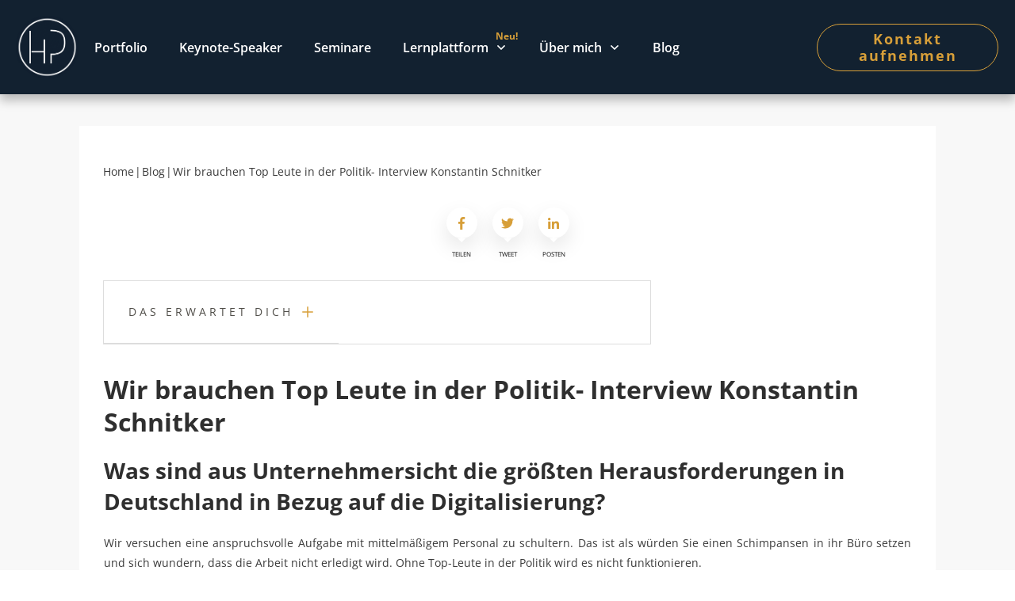

--- FILE ---
content_type: text/html
request_url: https://hubertusporschen.com/wir-brauchen-top-leute-in-der-politik-interview-konstantin-schnitker/
body_size: 33730
content:
<!doctype html>
<html lang="de" prefix="og: https://ogp.me/ns#" >
	<head>
		<link rel="profile" href="https://gmpg.org/xfn/11">
		<meta charset="UTF-8">
		<meta name="viewport" content="width=device-width, initial-scale=1">

		
<!-- Google Tag Manager by PYS -->
    <script data-cfasync="false" data-pagespeed-no-defer>
	    window.dataLayerPYS = window.dataLayerPYS || [];
	</script>
<!-- End Google Tag Manager by PYS -->
<!-- Suchmaschinen-Optimierung durch Rank Math PRO - https://rankmath.com/ -->
<title>Interview Konstantin Schnitker über Politiker</title>
<meta name="description" content="Unternehmer Konstantin Schnitker darüber, warum die deutsche Politik nicht handlungsfähig ist..."/>
<meta name="robots" content="follow, index, max-snippet:-1, max-video-preview:-1, max-image-preview:large"/>
<link rel="canonical" href="https://hubertusporschen.com/wir-brauchen-top-leute-in-der-politik-interview-konstantin-schnitker/" />
<meta property="og:locale" content="de_DE" />
<meta property="og:type" content="article" />
<meta property="og:title" content="Interview Konstantin Schnitker über Politiker" />
<meta property="og:description" content="Unternehmer Konstantin Schnitker darüber, warum die deutsche Politik nicht handlungsfähig ist..." />
<meta property="og:url" content="https://hubertusporschen.com/wir-brauchen-top-leute-in-der-politik-interview-konstantin-schnitker/" />
<meta property="og:site_name" content="Dr. Hubertus Porschen GmbH" />
<meta property="article:publisher" content="https://www.facebook.com/hubertusp/" />
<meta property="article:author" content="https://www.facebook.com/hporschen" />
<meta property="article:tag" content="Unternehmer" />
<meta property="article:section" content="Interviews" />
<meta property="og:updated_time" content="2022-09-11T11:21:37+02:00" />
<meta property="og:image" content="https://hubertusporschen.com/wp-content/uploads/2018/08/schnitker-1024x574.jpg" />
<meta property="og:image:secure_url" content="https://hubertusporschen.com/wp-content/uploads/2018/08/schnitker-1024x574.jpg" />
<meta property="og:image:width" content="1024" />
<meta property="og:image:height" content="574" />
<meta property="og:image:alt" content="Interview Konstantin Schnitker" />
<meta property="og:image:type" content="image/jpeg" />
<meta property="article:published_time" content="2018-08-26T20:49:58+02:00" />
<meta property="article:modified_time" content="2022-09-11T11:21:37+02:00" />
<meta name="twitter:card" content="summary_large_image" />
<meta name="twitter:title" content="Interview Konstantin Schnitker über Politiker" />
<meta name="twitter:description" content="Unternehmer Konstantin Schnitker darüber, warum die deutsche Politik nicht handlungsfähig ist..." />
<meta name="twitter:site" content="@h_porschen" />
<meta name="twitter:creator" content="@h_porschen" />
<meta name="twitter:image" content="https://hubertusporschen.com/wp-content/uploads/2018/08/schnitker-1024x574.jpg" />
<meta name="twitter:label1" content="Verfasst von" />
<meta name="twitter:data1" content="Hubertus Porschen" />
<meta name="twitter:label2" content="Lesedauer" />
<meta name="twitter:data2" content="1 Minute" />
<script type="application/ld+json" class="rank-math-schema-pro">{"@context":"https://schema.org","@graph":[{"@type":"Organization","@id":"https://hubertusporschen.com/#organization","name":"Dr. Hubertus Porschen GmbH","url":"https://www.hubertusporschen.com","sameAs":["https://www.facebook.com/hubertusp/","https://twitter.com/h_porschen"],"email":"info@hubertusporschen.com","logo":{"@type":"ImageObject","@id":"https://hubertusporschen.com/#logo","url":"https://hubertusporschen.com/wp-content/uploads/2020/03/hp-logo.png","contentUrl":"https://hubertusporschen.com/wp-content/uploads/2020/03/hp-logo.png","caption":"Dr. Hubertus Porschen GmbH","inLanguage":"de","width":"350","height":"350"}},{"@type":"WebSite","@id":"https://hubertusporschen.com/#website","url":"https://hubertusporschen.com","name":"Dr. Hubertus Porschen GmbH","publisher":{"@id":"https://hubertusporschen.com/#organization"},"inLanguage":"de"},{"@type":"ImageObject","@id":"https://hubertusporschen.com/wp-content/uploads/2018/08/schnitker-scaled.jpg","url":"https://hubertusporschen.com/wp-content/uploads/2018/08/schnitker-scaled.jpg","width":"2560","height":"1434","caption":"Interview Konstantin Schnitker","inLanguage":"de"},{"@type":"WebPage","@id":"https://hubertusporschen.com/wir-brauchen-top-leute-in-der-politik-interview-konstantin-schnitker/#webpage","url":"https://hubertusporschen.com/wir-brauchen-top-leute-in-der-politik-interview-konstantin-schnitker/","name":"Interview Konstantin Schnitker \u00fcber Politiker","datePublished":"2018-08-26T20:49:58+02:00","dateModified":"2022-09-11T11:21:37+02:00","isPartOf":{"@id":"https://hubertusporschen.com/#website"},"primaryImageOfPage":{"@id":"https://hubertusporschen.com/wp-content/uploads/2018/08/schnitker-scaled.jpg"},"inLanguage":"de"},{"@type":"Person","@id":"https://hubertusporschen.com/wir-brauchen-top-leute-in-der-politik-interview-konstantin-schnitker/#author","name":"Hubertus Porschen","image":{"@type":"ImageObject","@id":"https://secure.gravatar.com/avatar/b8e323762b6011df15d312b66ac2efa7a043375b566a55a41add687209c7cbce?s=96&amp;d=mm&amp;r=g","url":"https://secure.gravatar.com/avatar/b8e323762b6011df15d312b66ac2efa7a043375b566a55a41add687209c7cbce?s=96&amp;d=mm&amp;r=g","caption":"Hubertus Porschen","inLanguage":"de"},"sameAs":["http://Hubertusporschen.com"],"worksFor":{"@id":"https://hubertusporschen.com/#organization"}},{"@type":"BlogPosting","headline":"Interview Konstantin Schnitker \u00fcber Politiker","keywords":"Interview Konstantin Schnitker","datePublished":"2018-08-26T20:49:58+02:00","dateModified":"2022-09-11T11:21:37+02:00","author":{"@id":"https://hubertusporschen.com/wir-brauchen-top-leute-in-der-politik-interview-konstantin-schnitker/#author","name":"Hubertus Porschen"},"publisher":{"@id":"https://hubertusporschen.com/#organization"},"description":"Unternehmer Konstantin Schnitker dar\u00fcber, warum die deutsche Politik nicht handlungsf\u00e4hig ist...","name":"Interview Konstantin Schnitker \u00fcber Politiker","@id":"https://hubertusporschen.com/wir-brauchen-top-leute-in-der-politik-interview-konstantin-schnitker/#richSnippet","isPartOf":{"@id":"https://hubertusporschen.com/wir-brauchen-top-leute-in-der-politik-interview-konstantin-schnitker/#webpage"},"image":{"@id":"https://hubertusporschen.com/wp-content/uploads/2018/08/schnitker-scaled.jpg"},"inLanguage":"de","mainEntityOfPage":{"@id":"https://hubertusporschen.com/wir-brauchen-top-leute-in-der-politik-interview-konstantin-schnitker/#webpage"}}]}</script>
<!-- /Rank Math WordPress SEO Plugin -->

<script type='application/javascript' id='pys-version-script'>console.log('PixelYourSite PRO version 12.3.5.1');</script>
<link rel='dns-prefetch' href='//accounts.google.com' />
<link rel='dns-prefetch' href='//apis.google.com' />
<link rel='dns-prefetch' href='//www.googletagmanager.com' />
<link rel="alternate" type="application/rss+xml" title="Dr. Hubertus Porschen GmbH &raquo; Feed" href="https://hubertusporschen.com/feed/" />
<link rel="alternate" type="application/rss+xml" title="Dr. Hubertus Porschen GmbH &raquo; Kommentar-Feed" href="https://hubertusporschen.com/comments/feed/" />
<link rel="alternate" type="application/rss+xml" title="Dr. Hubertus Porschen GmbH &raquo; Wir brauchen Top Leute in der Politik- Interview Konstantin Schnitker-Kommentar-Feed" href="https://hubertusporschen.com/wir-brauchen-top-leute-in-der-politik-interview-konstantin-schnitker/feed/" />
<link rel="alternate" title="oEmbed (JSON)" type="application/json+oembed" href="https://hubertusporschen.com/wp-json/oembed/1.0/embed?url=https%3A%2F%2Fhubertusporschen.com%2Fwir-brauchen-top-leute-in-der-politik-interview-konstantin-schnitker%2F" />
<link rel="alternate" title="oEmbed (XML)" type="text/xml+oembed" href="https://hubertusporschen.com/wp-json/oembed/1.0/embed?url=https%3A%2F%2Fhubertusporschen.com%2Fwir-brauchen-top-leute-in-der-politik-interview-konstantin-schnitker%2F&#038;format=xml" />
<style id='wp-img-auto-sizes-contain-inline-css' type='text/css'>
img:is([sizes=auto i],[sizes^="auto," i]){contain-intrinsic-size:3000px 1500px}
/*# sourceURL=wp-img-auto-sizes-contain-inline-css */
</style>
<style id='cf-frontend-style-inline-css' type='text/css'>
@font-face {
	font-family: 'Open Sans (lokal)';
	font-style: normal;
	font-weight: 300;
	src: url('https://hubertusporschen.com/wp-content/uploads/2025/05/OpenSans-Light.ttf') format('truetype');
}
@font-face {
	font-family: 'Open Sans (lokal)';
	font-style: italic;
	font-weight: 300;
	src: url('https://hubertusporschen.com/wp-content/uploads/2025/05/OpenSans-LightItalic.ttf') format('truetype');
}
@font-face {
	font-family: 'Open Sans (lokal)';
	font-style: normal;
	font-weight: 400;
	src: url('https://hubertusporschen.com/wp-content/uploads/2025/05/OpenSans-Regular.ttf') format('truetype');
}
@font-face {
	font-family: 'Open Sans (lokal)';
	font-style: italic;
	font-weight: 400;
	src: url('https://hubertusporschen.com/wp-content/uploads/2025/05/OpenSans-Italic.ttf') format('truetype');
}
@font-face {
	font-family: 'Open Sans (lokal)';
	font-style: normal;
	font-weight: 500;
	src: url('https://hubertusporschen.com/wp-content/uploads/2025/05/OpenSans-Medium.ttf') format('truetype');
}
@font-face {
	font-family: 'Open Sans (lokal)';
	font-style: italic;
	font-weight: 500;
	src: url('https://hubertusporschen.com/wp-content/uploads/2025/05/OpenSans-MediumItalic.ttf') format('truetype');
}
@font-face {
	font-family: 'Open Sans (lokal)';
	font-style: normal;
	font-weight: 600;
	src: url('https://hubertusporschen.com/wp-content/uploads/2025/05/OpenSans-SemiBold.ttf') format('truetype');
}
@font-face {
	font-family: 'Open Sans (lokal)';
	font-style: italic;
	font-weight: 600;
	src: url('https://hubertusporschen.com/wp-content/uploads/2025/05/OpenSans-SemiBoldItalic.ttf') format('truetype');
}
@font-face {
	font-family: 'Open Sans (lokal)';
	font-style: normal;
	font-weight: 700;
	src: url('https://hubertusporschen.com/wp-content/uploads/2025/05/OpenSans-Bold.ttf') format('truetype');
}
@font-face {
	font-family: 'Open Sans (lokal)';
	font-style: italic;
	font-weight: 700;
	src: url('https://hubertusporschen.com/wp-content/uploads/2025/05/OpenSans-BoldItalic.ttf') format('truetype');
}
@font-face {
	font-family: 'Open Sans (lokal)';
	font-style: normal;
	font-weight: 800;
	src: url('https://hubertusporschen.com/wp-content/uploads/2025/05/OpenSans-ExtraBold.ttf') format('truetype');
}
@font-face {
	font-family: 'Open Sans (lokal)';
	font-style: italic;
	font-weight: 800;
	src: url('https://hubertusporschen.com/wp-content/uploads/2025/05/OpenSans-ExtraBoldItalic.ttf') format('truetype');
}
/*# sourceURL=cf-frontend-style-inline-css */
</style>
<style id='wp-emoji-styles-inline-css' type='text/css'>

	img.wp-smiley, img.emoji {
		display: inline !important;
		border: none !important;
		box-shadow: none !important;
		height: 1em !important;
		width: 1em !important;
		margin: 0 0.07em !important;
		vertical-align: -0.1em !important;
		background: none !important;
		padding: 0 !important;
	}
/*# sourceURL=wp-emoji-styles-inline-css */
</style>
<style id='wp-block-library-inline-css' type='text/css'>
:root{--wp-block-synced-color:#7a00df;--wp-block-synced-color--rgb:122,0,223;--wp-bound-block-color:var(--wp-block-synced-color);--wp-editor-canvas-background:#ddd;--wp-admin-theme-color:#007cba;--wp-admin-theme-color--rgb:0,124,186;--wp-admin-theme-color-darker-10:#006ba1;--wp-admin-theme-color-darker-10--rgb:0,107,160.5;--wp-admin-theme-color-darker-20:#005a87;--wp-admin-theme-color-darker-20--rgb:0,90,135;--wp-admin-border-width-focus:2px}@media (min-resolution:192dpi){:root{--wp-admin-border-width-focus:1.5px}}.wp-element-button{cursor:pointer}:root .has-very-light-gray-background-color{background-color:#eee}:root .has-very-dark-gray-background-color{background-color:#313131}:root .has-very-light-gray-color{color:#eee}:root .has-very-dark-gray-color{color:#313131}:root .has-vivid-green-cyan-to-vivid-cyan-blue-gradient-background{background:linear-gradient(135deg,#00d084,#0693e3)}:root .has-purple-crush-gradient-background{background:linear-gradient(135deg,#34e2e4,#4721fb 50%,#ab1dfe)}:root .has-hazy-dawn-gradient-background{background:linear-gradient(135deg,#faaca8,#dad0ec)}:root .has-subdued-olive-gradient-background{background:linear-gradient(135deg,#fafae1,#67a671)}:root .has-atomic-cream-gradient-background{background:linear-gradient(135deg,#fdd79a,#004a59)}:root .has-nightshade-gradient-background{background:linear-gradient(135deg,#330968,#31cdcf)}:root .has-midnight-gradient-background{background:linear-gradient(135deg,#020381,#2874fc)}:root{--wp--preset--font-size--normal:16px;--wp--preset--font-size--huge:42px}.has-regular-font-size{font-size:1em}.has-larger-font-size{font-size:2.625em}.has-normal-font-size{font-size:var(--wp--preset--font-size--normal)}.has-huge-font-size{font-size:var(--wp--preset--font-size--huge)}.has-text-align-center{text-align:center}.has-text-align-left{text-align:left}.has-text-align-right{text-align:right}.has-fit-text{white-space:nowrap!important}#end-resizable-editor-section{display:none}.aligncenter{clear:both}.items-justified-left{justify-content:flex-start}.items-justified-center{justify-content:center}.items-justified-right{justify-content:flex-end}.items-justified-space-between{justify-content:space-between}.screen-reader-text{border:0;clip-path:inset(50%);height:1px;margin:-1px;overflow:hidden;padding:0;position:absolute;width:1px;word-wrap:normal!important}.screen-reader-text:focus{background-color:#ddd;clip-path:none;color:#444;display:block;font-size:1em;height:auto;left:5px;line-height:normal;padding:15px 23px 14px;text-decoration:none;top:5px;width:auto;z-index:100000}html :where(.has-border-color){border-style:solid}html :where([style*=border-top-color]){border-top-style:solid}html :where([style*=border-right-color]){border-right-style:solid}html :where([style*=border-bottom-color]){border-bottom-style:solid}html :where([style*=border-left-color]){border-left-style:solid}html :where([style*=border-width]){border-style:solid}html :where([style*=border-top-width]){border-top-style:solid}html :where([style*=border-right-width]){border-right-style:solid}html :where([style*=border-bottom-width]){border-bottom-style:solid}html :where([style*=border-left-width]){border-left-style:solid}html :where(img[class*=wp-image-]){height:auto;max-width:100%}:where(figure){margin:0 0 1em}html :where(.is-position-sticky){--wp-admin--admin-bar--position-offset:var(--wp-admin--admin-bar--height,0px)}@media screen and (max-width:600px){html :where(.is-position-sticky){--wp-admin--admin-bar--position-offset:0px}}

/*# sourceURL=wp-block-library-inline-css */
</style><style id='global-styles-inline-css' type='text/css'>
:root{--wp--preset--aspect-ratio--square: 1;--wp--preset--aspect-ratio--4-3: 4/3;--wp--preset--aspect-ratio--3-4: 3/4;--wp--preset--aspect-ratio--3-2: 3/2;--wp--preset--aspect-ratio--2-3: 2/3;--wp--preset--aspect-ratio--16-9: 16/9;--wp--preset--aspect-ratio--9-16: 9/16;--wp--preset--color--black: #000000;--wp--preset--color--cyan-bluish-gray: #abb8c3;--wp--preset--color--white: #ffffff;--wp--preset--color--pale-pink: #f78da7;--wp--preset--color--vivid-red: #cf2e2e;--wp--preset--color--luminous-vivid-orange: #ff6900;--wp--preset--color--luminous-vivid-amber: #fcb900;--wp--preset--color--light-green-cyan: #7bdcb5;--wp--preset--color--vivid-green-cyan: #00d084;--wp--preset--color--pale-cyan-blue: #8ed1fc;--wp--preset--color--vivid-cyan-blue: #0693e3;--wp--preset--color--vivid-purple: #9b51e0;--wp--preset--gradient--vivid-cyan-blue-to-vivid-purple: linear-gradient(135deg,rgb(6,147,227) 0%,rgb(155,81,224) 100%);--wp--preset--gradient--light-green-cyan-to-vivid-green-cyan: linear-gradient(135deg,rgb(122,220,180) 0%,rgb(0,208,130) 100%);--wp--preset--gradient--luminous-vivid-amber-to-luminous-vivid-orange: linear-gradient(135deg,rgb(252,185,0) 0%,rgb(255,105,0) 100%);--wp--preset--gradient--luminous-vivid-orange-to-vivid-red: linear-gradient(135deg,rgb(255,105,0) 0%,rgb(207,46,46) 100%);--wp--preset--gradient--very-light-gray-to-cyan-bluish-gray: linear-gradient(135deg,rgb(238,238,238) 0%,rgb(169,184,195) 100%);--wp--preset--gradient--cool-to-warm-spectrum: linear-gradient(135deg,rgb(74,234,220) 0%,rgb(151,120,209) 20%,rgb(207,42,186) 40%,rgb(238,44,130) 60%,rgb(251,105,98) 80%,rgb(254,248,76) 100%);--wp--preset--gradient--blush-light-purple: linear-gradient(135deg,rgb(255,206,236) 0%,rgb(152,150,240) 100%);--wp--preset--gradient--blush-bordeaux: linear-gradient(135deg,rgb(254,205,165) 0%,rgb(254,45,45) 50%,rgb(107,0,62) 100%);--wp--preset--gradient--luminous-dusk: linear-gradient(135deg,rgb(255,203,112) 0%,rgb(199,81,192) 50%,rgb(65,88,208) 100%);--wp--preset--gradient--pale-ocean: linear-gradient(135deg,rgb(255,245,203) 0%,rgb(182,227,212) 50%,rgb(51,167,181) 100%);--wp--preset--gradient--electric-grass: linear-gradient(135deg,rgb(202,248,128) 0%,rgb(113,206,126) 100%);--wp--preset--gradient--midnight: linear-gradient(135deg,rgb(2,3,129) 0%,rgb(40,116,252) 100%);--wp--preset--font-size--small: 13px;--wp--preset--font-size--medium: 20px;--wp--preset--font-size--large: 36px;--wp--preset--font-size--x-large: 42px;--wp--preset--spacing--20: 0.44rem;--wp--preset--spacing--30: 0.67rem;--wp--preset--spacing--40: 1rem;--wp--preset--spacing--50: 1.5rem;--wp--preset--spacing--60: 2.25rem;--wp--preset--spacing--70: 3.38rem;--wp--preset--spacing--80: 5.06rem;--wp--preset--shadow--natural: 6px 6px 9px rgba(0, 0, 0, 0.2);--wp--preset--shadow--deep: 12px 12px 50px rgba(0, 0, 0, 0.4);--wp--preset--shadow--sharp: 6px 6px 0px rgba(0, 0, 0, 0.2);--wp--preset--shadow--outlined: 6px 6px 0px -3px rgb(255, 255, 255), 6px 6px rgb(0, 0, 0);--wp--preset--shadow--crisp: 6px 6px 0px rgb(0, 0, 0);}:where(.is-layout-flex){gap: 0.5em;}:where(.is-layout-grid){gap: 0.5em;}body .is-layout-flex{display: flex;}.is-layout-flex{flex-wrap: wrap;align-items: center;}.is-layout-flex > :is(*, div){margin: 0;}body .is-layout-grid{display: grid;}.is-layout-grid > :is(*, div){margin: 0;}:where(.wp-block-columns.is-layout-flex){gap: 2em;}:where(.wp-block-columns.is-layout-grid){gap: 2em;}:where(.wp-block-post-template.is-layout-flex){gap: 1.25em;}:where(.wp-block-post-template.is-layout-grid){gap: 1.25em;}.has-black-color{color: var(--wp--preset--color--black) !important;}.has-cyan-bluish-gray-color{color: var(--wp--preset--color--cyan-bluish-gray) !important;}.has-white-color{color: var(--wp--preset--color--white) !important;}.has-pale-pink-color{color: var(--wp--preset--color--pale-pink) !important;}.has-vivid-red-color{color: var(--wp--preset--color--vivid-red) !important;}.has-luminous-vivid-orange-color{color: var(--wp--preset--color--luminous-vivid-orange) !important;}.has-luminous-vivid-amber-color{color: var(--wp--preset--color--luminous-vivid-amber) !important;}.has-light-green-cyan-color{color: var(--wp--preset--color--light-green-cyan) !important;}.has-vivid-green-cyan-color{color: var(--wp--preset--color--vivid-green-cyan) !important;}.has-pale-cyan-blue-color{color: var(--wp--preset--color--pale-cyan-blue) !important;}.has-vivid-cyan-blue-color{color: var(--wp--preset--color--vivid-cyan-blue) !important;}.has-vivid-purple-color{color: var(--wp--preset--color--vivid-purple) !important;}.has-black-background-color{background-color: var(--wp--preset--color--black) !important;}.has-cyan-bluish-gray-background-color{background-color: var(--wp--preset--color--cyan-bluish-gray) !important;}.has-white-background-color{background-color: var(--wp--preset--color--white) !important;}.has-pale-pink-background-color{background-color: var(--wp--preset--color--pale-pink) !important;}.has-vivid-red-background-color{background-color: var(--wp--preset--color--vivid-red) !important;}.has-luminous-vivid-orange-background-color{background-color: var(--wp--preset--color--luminous-vivid-orange) !important;}.has-luminous-vivid-amber-background-color{background-color: var(--wp--preset--color--luminous-vivid-amber) !important;}.has-light-green-cyan-background-color{background-color: var(--wp--preset--color--light-green-cyan) !important;}.has-vivid-green-cyan-background-color{background-color: var(--wp--preset--color--vivid-green-cyan) !important;}.has-pale-cyan-blue-background-color{background-color: var(--wp--preset--color--pale-cyan-blue) !important;}.has-vivid-cyan-blue-background-color{background-color: var(--wp--preset--color--vivid-cyan-blue) !important;}.has-vivid-purple-background-color{background-color: var(--wp--preset--color--vivid-purple) !important;}.has-black-border-color{border-color: var(--wp--preset--color--black) !important;}.has-cyan-bluish-gray-border-color{border-color: var(--wp--preset--color--cyan-bluish-gray) !important;}.has-white-border-color{border-color: var(--wp--preset--color--white) !important;}.has-pale-pink-border-color{border-color: var(--wp--preset--color--pale-pink) !important;}.has-vivid-red-border-color{border-color: var(--wp--preset--color--vivid-red) !important;}.has-luminous-vivid-orange-border-color{border-color: var(--wp--preset--color--luminous-vivid-orange) !important;}.has-luminous-vivid-amber-border-color{border-color: var(--wp--preset--color--luminous-vivid-amber) !important;}.has-light-green-cyan-border-color{border-color: var(--wp--preset--color--light-green-cyan) !important;}.has-vivid-green-cyan-border-color{border-color: var(--wp--preset--color--vivid-green-cyan) !important;}.has-pale-cyan-blue-border-color{border-color: var(--wp--preset--color--pale-cyan-blue) !important;}.has-vivid-cyan-blue-border-color{border-color: var(--wp--preset--color--vivid-cyan-blue) !important;}.has-vivid-purple-border-color{border-color: var(--wp--preset--color--vivid-purple) !important;}.has-vivid-cyan-blue-to-vivid-purple-gradient-background{background: var(--wp--preset--gradient--vivid-cyan-blue-to-vivid-purple) !important;}.has-light-green-cyan-to-vivid-green-cyan-gradient-background{background: var(--wp--preset--gradient--light-green-cyan-to-vivid-green-cyan) !important;}.has-luminous-vivid-amber-to-luminous-vivid-orange-gradient-background{background: var(--wp--preset--gradient--luminous-vivid-amber-to-luminous-vivid-orange) !important;}.has-luminous-vivid-orange-to-vivid-red-gradient-background{background: var(--wp--preset--gradient--luminous-vivid-orange-to-vivid-red) !important;}.has-very-light-gray-to-cyan-bluish-gray-gradient-background{background: var(--wp--preset--gradient--very-light-gray-to-cyan-bluish-gray) !important;}.has-cool-to-warm-spectrum-gradient-background{background: var(--wp--preset--gradient--cool-to-warm-spectrum) !important;}.has-blush-light-purple-gradient-background{background: var(--wp--preset--gradient--blush-light-purple) !important;}.has-blush-bordeaux-gradient-background{background: var(--wp--preset--gradient--blush-bordeaux) !important;}.has-luminous-dusk-gradient-background{background: var(--wp--preset--gradient--luminous-dusk) !important;}.has-pale-ocean-gradient-background{background: var(--wp--preset--gradient--pale-ocean) !important;}.has-electric-grass-gradient-background{background: var(--wp--preset--gradient--electric-grass) !important;}.has-midnight-gradient-background{background: var(--wp--preset--gradient--midnight) !important;}.has-small-font-size{font-size: var(--wp--preset--font-size--small) !important;}.has-medium-font-size{font-size: var(--wp--preset--font-size--medium) !important;}.has-large-font-size{font-size: var(--wp--preset--font-size--large) !important;}.has-x-large-font-size{font-size: var(--wp--preset--font-size--x-large) !important;}
/*# sourceURL=global-styles-inline-css */
</style>

<style id='classic-theme-styles-inline-css' type='text/css'>
/*! This file is auto-generated */
.wp-block-button__link{color:#fff;background-color:#32373c;border-radius:9999px;box-shadow:none;text-decoration:none;padding:calc(.667em + 2px) calc(1.333em + 2px);font-size:1.125em}.wp-block-file__button{background:#32373c;color:#fff;text-decoration:none}
/*# sourceURL=/wp-includes/css/classic-themes.min.css */
</style>
<link rel='stylesheet' id='tve-ult-main-frame-css-css' href='https://hubertusporschen.com/wp-content/plugins/thrive-ultimatum/tcb-bridge/assets/css/placeholders.css?ver=10.8.5' type='text/css' media='all' />
<link rel='stylesheet' id='tve_style_family_tve_flt-css' href='https://hubertusporschen.com/wp-content/plugins/thrive-visual-editor/editor/css/thrive_flat.css?ver=10.8.5' type='text/css' media='all' />
<link rel='stylesheet' id='thrive-theme-styles-css' href='https://hubertusporschen.com/wp-content/themes/thrive-theme/inc/assets/dist/theme.css?ver=10.8.5' type='text/css' media='all' />
<link rel='stylesheet' id='borlabs-cookie-custom-css' href='https://hubertusporschen.com/wp-content/cache/borlabs-cookie/1/borlabs-cookie-1-de.css?ver=3.3.23-76' type='text/css' media='all' />
<link rel='stylesheet' id='tvo-frontend-css' href='https://hubertusporschen.com/wp-content/plugins/thrive-ovation/tcb-bridge/frontend/css/frontend.css?ver=6.9' type='text/css' media='all' />
<link rel='stylesheet' id='thrive-theme-css' href='https://hubertusporschen.com/wp-content/themes/thrive-theme/style.css?ver=10.8.5' type='text/css' media='all' />
<link rel='stylesheet' id='thrive-template-css' href='//hubertusporschen.com/wp-content/uploads/thrive/theme-template-1766140721.css?ver=10.8.5' type='text/css' media='all' />
<script type="text/javascript" id="jquery-core-js-extra">
/* <![CDATA[ */
var pysTikTokRest = {"restApiUrl":"https://hubertusporschen.com/wp-json/pys-tiktok/v1/event","debug":""};
var pysFacebookRest = {"restApiUrl":"https://hubertusporschen.com/wp-json/pys-facebook/v1/event","debug":""};
//# sourceURL=jquery-core-js-extra
/* ]]> */
</script>
<script type="text/javascript" src="https://hubertusporschen.com/wp-includes/js/jquery/jquery.min.js?ver=3.7.1" id="jquery-core-js"></script>
<script type="text/javascript" src="https://hubertusporschen.com/wp-includes/js/jquery/jquery-migrate.min.js?ver=3.4.1" id="jquery-migrate-js"></script>
<script type="text/javascript" src="https://hubertusporschen.com/wp-includes/js/jquery/ui/core.min.js?ver=1.13.3" id="jquery-ui-core-js"></script>
<script type="text/javascript" src="https://hubertusporschen.com/wp-includes/js/jquery/ui/menu.min.js?ver=1.13.3" id="jquery-ui-menu-js"></script>
<script type="text/javascript" src="https://hubertusporschen.com/wp-includes/js/dist/dom-ready.min.js?ver=f77871ff7694fffea381" id="wp-dom-ready-js"></script>
<script type="text/javascript" src="https://hubertusporschen.com/wp-includes/js/dist/hooks.min.js?ver=dd5603f07f9220ed27f1" id="wp-hooks-js"></script>
<script type="text/javascript" src="https://hubertusporschen.com/wp-includes/js/dist/i18n.min.js?ver=c26c3dc7bed366793375" id="wp-i18n-js"></script>
<script type="text/javascript" id="wp-i18n-js-after">
/* <![CDATA[ */
wp.i18n.setLocaleData( { 'text direction\u0004ltr': [ 'ltr' ] } );
//# sourceURL=wp-i18n-js-after
/* ]]> */
</script>
<script type="text/javascript" id="wp-a11y-js-translations">
/* <![CDATA[ */
( function( domain, translations ) {
	var localeData = translations.locale_data[ domain ] || translations.locale_data.messages;
	localeData[""].domain = domain;
	wp.i18n.setLocaleData( localeData, domain );
} )( "default", {"translation-revision-date":"2026-01-11 03:35:37+0000","generator":"GlotPress\/4.0.3","domain":"messages","locale_data":{"messages":{"":{"domain":"messages","plural-forms":"nplurals=2; plural=n != 1;","lang":"de"},"Notifications":["Benachrichtigungen"]}},"comment":{"reference":"wp-includes\/js\/dist\/a11y.js"}} );
//# sourceURL=wp-a11y-js-translations
/* ]]> */
</script>
<script type="text/javascript" src="https://hubertusporschen.com/wp-includes/js/dist/a11y.min.js?ver=cb460b4676c94bd228ed" id="wp-a11y-js"></script>
<script type="text/javascript" src="https://hubertusporschen.com/wp-includes/js/jquery/ui/autocomplete.min.js?ver=1.13.3" id="jquery-ui-autocomplete-js"></script>
<script type="text/javascript" src="https://hubertusporschen.com/wp-includes/js/imagesloaded.min.js?ver=5.0.0" id="imagesloaded-js"></script>
<script type="text/javascript" src="https://hubertusporschen.com/wp-includes/js/masonry.min.js?ver=4.2.2" id="masonry-js"></script>
<script type="text/javascript" src="https://hubertusporschen.com/wp-includes/js/jquery/jquery.masonry.min.js?ver=3.1.2b" id="jquery-masonry-js"></script>
<script type="text/javascript" id="tve_frontend-js-extra">
/* <![CDATA[ */
var tve_frontend_options = {"ajaxurl":"https://hubertusporschen.com/wp-admin/admin-ajax.php","is_editor_page":"","page_events":[],"is_single":"1","social_fb_app_id":"","dash_url":"https://hubertusporschen.com/wp-content/themes/thrive-theme/thrive-dashboard","queried_object":{"ID":3450,"post_author":"2"},"query_vars":{"page":"","name":"wir-brauchen-top-leute-in-der-politik-interview-konstantin-schnitker"},"$_POST":[],"translations":{"Copy":"Copy","empty_username":"ERROR: The username field is empty.","empty_password":"ERROR: The password field is empty.","empty_login":"ERROR: Enter a username or email address.","min_chars":"At least %s characters are needed","no_headings":"No headings found","registration_err":{"required_field":"\u003Cstrong\u003EError\u003C/strong\u003E: This field is required","required_email":"\u003Cstrong\u003EError\u003C/strong\u003E: Please type your email address","invalid_email":"\u003Cstrong\u003EError\u003C/strong\u003E: The email address isn&#8217;t correct","passwordmismatch":"\u003Cstrong\u003EError\u003C/strong\u003E: Password mismatch"}},"routes":{"posts":"https://hubertusporschen.com/wp-json/tcb/v1/posts","video_reporting":"https://hubertusporschen.com/wp-json/tcb/v1/video-reporting","testimonials":"https://hubertusporschen.com/wp-json/tcb/v1/testimonials"},"nonce":"1b4dea7ba7","allow_video_src":"","google_client_id":null,"google_api_key":null,"facebook_app_id":null,"lead_generation_custom_tag_apis":["activecampaign","aweber","convertkit","drip","klicktipp","mailchimp","sendlane","zapier"],"post_request_data":[],"user_profile_nonce":"4665bee1e5","ip":"185.125.174.40","current_user":[],"post_id":"3450","post_title":"Wir brauchen Top Leute in der Politik- Interview Konstantin Schnitker","post_type":"post","post_url":"https://hubertusporschen.com/wir-brauchen-top-leute-in-der-politik-interview-konstantin-schnitker/","is_lp":"","conditional_display":{"is_tooltip_dismissed":false}};
//# sourceURL=tve_frontend-js-extra
/* ]]> */
</script>
<script type="text/javascript" src="https://hubertusporschen.com/wp-content/plugins/thrive-visual-editor/editor/js/dist/modules/general.min.js?ver=10.8.5" id="tve_frontend-js"></script>
<script type="text/javascript" src="https://hubertusporschen.com/wp-includes/js/plupload/moxie.min.js?ver=1.3.5.1" id="moxiejs-js"></script>
<script type="text/javascript" src="https://hubertusporschen.com/wp-content/plugins/thrive-visual-editor/editor/js/dist/modules/post-list.min.js?v=10.8.5&amp;ver=10.8.5" id="tve_frontend_post-list-js"></script>
<script data-no-optimize="1" data-no-minify="1" data-cfasync="false" nowprocket type="text/javascript" src="https://hubertusporschen.com/wp-content/cache/borlabs-cookie/1/borlabs-cookie-config-de.json.js?ver=3.3.23-89" id="borlabs-cookie-config-js"></script>
<script data-no-optimize="1" data-no-minify="1" data-cfasync="false" nowprocket type="text/javascript" src="https://hubertusporschen.com/wp-content/plugins/borlabs-cookie/assets/javascript/borlabs-cookie-prioritize.min.js?ver=3.3.23" id="borlabs-cookie-prioritize-js"></script>
<script type="text/javascript" src="https://hubertusporschen.com/wp-content/plugins/pixelyoursite-pro/dist/scripts/jquery.bind-first-0.2.3.min.js" id="jquery-bind-first-js"></script>
<script type="text/javascript" src="https://hubertusporschen.com/wp-content/plugins/pixelyoursite-pro/dist/scripts/js.cookie-2.1.3.min.js?ver=2.1.3" id="js-cookie-pys-js"></script>
<script type="text/javascript" src="https://hubertusporschen.com/wp-content/plugins/pixelyoursite-pro/dist/scripts/sha256.js?ver=0.11.0" id="js-sha256-js"></script>
<script type="text/javascript" src="https://hubertusporschen.com/wp-content/plugins/pixelyoursite-pro/dist/scripts/tld.min.js?ver=2.3.1" id="js-tld-js"></script>
<script type="text/javascript" id="pys-js-extra">
/* <![CDATA[ */
var pysOptions = {"staticEvents":{"facebook":{"init_event":[{"delay":0,"type":"static","ajaxFire":true,"name":"PageView","eventID":"eda434e4-033e-428d-acb7-ef3d1a1e583a","pixelIds":["1547318685388396"],"params":{"tags":"Unternehmer","post_category":"Interviews","page_title":"Wir brauchen Top Leute in der Politik- Interview Konstantin Schnitker","post_type":"post","post_id":3450,"plugin":"PixelYourSite","event_url":"hubertusporschen.com/wir-brauchen-top-leute-in-der-politik-interview-konstantin-schnitker/","user_role":"guest"},"e_id":"init_event","ids":[],"hasTimeWindow":false,"timeWindow":0,"woo_order":"","edd_order":""}]}},"dynamicEvents":{"automatic_event_internal_link":{"facebook":{"delay":0,"type":"dyn","name":"InternalClick","eventID":"50ecc477-e7f6-4bc3-954f-817b6d285602","pixelIds":["1547318685388396"],"params":{"page_title":"Wir brauchen Top Leute in der Politik- Interview Konstantin Schnitker","post_type":"post","post_id":3450,"plugin":"PixelYourSite","event_url":"hubertusporschen.com/wir-brauchen-top-leute-in-der-politik-interview-konstantin-schnitker/","user_role":"guest"},"e_id":"automatic_event_internal_link","ids":[],"hasTimeWindow":false,"timeWindow":0,"woo_order":"","edd_order":""},"ga":{"delay":0,"type":"dyn","name":"InternalClick","unify":true,"trackingIds":["G-R21LNHLNZN","AW-781745663"],"eventID":"50ecc477-e7f6-4bc3-954f-817b6d285602","params":{"page_title":"Wir brauchen Top Leute in der Politik- Interview Konstantin Schnitker","post_type":"post","post_id":3450,"plugin":"PixelYourSite","event_url":"hubertusporschen.com/wir-brauchen-top-leute-in-der-politik-interview-konstantin-schnitker/","user_role":"guest"},"e_id":"automatic_event_internal_link","ids":[],"hasTimeWindow":false,"timeWindow":0,"woo_order":"","edd_order":""},"google_ads":{"delay":0,"type":"dyn","name":"InternalClick","conversion_ids":["AW-781745663"],"ids":["AW-781745663"],"eventID":"50ecc477-e7f6-4bc3-954f-817b6d285602","params":{"page_title":"Wir brauchen Top Leute in der Politik- Interview Konstantin Schnitker","post_type":"post","post_id":3450,"plugin":"PixelYourSite","event_url":"hubertusporschen.com/wir-brauchen-top-leute-in-der-politik-interview-konstantin-schnitker/","user_role":"guest"},"e_id":"automatic_event_internal_link","hasTimeWindow":false,"timeWindow":0,"woo_order":"","edd_order":""}},"automatic_event_outbound_link":{"facebook":{"delay":0,"type":"dyn","name":"OutboundClick","eventID":"f14af708-7f20-4738-b516-7263772038e8","pixelIds":["1547318685388396"],"params":{"page_title":"Wir brauchen Top Leute in der Politik- Interview Konstantin Schnitker","post_type":"post","post_id":3450,"plugin":"PixelYourSite","event_url":"hubertusporschen.com/wir-brauchen-top-leute-in-der-politik-interview-konstantin-schnitker/","user_role":"guest"},"e_id":"automatic_event_outbound_link","ids":[],"hasTimeWindow":false,"timeWindow":0,"woo_order":"","edd_order":""},"ga":{"delay":0,"type":"dyn","name":"OutboundClick","unify":true,"trackingIds":["G-R21LNHLNZN","AW-781745663"],"eventID":"f14af708-7f20-4738-b516-7263772038e8","params":{"page_title":"Wir brauchen Top Leute in der Politik- Interview Konstantin Schnitker","post_type":"post","post_id":3450,"plugin":"PixelYourSite","event_url":"hubertusporschen.com/wir-brauchen-top-leute-in-der-politik-interview-konstantin-schnitker/","user_role":"guest"},"e_id":"automatic_event_outbound_link","ids":[],"hasTimeWindow":false,"timeWindow":0,"woo_order":"","edd_order":""},"google_ads":{"delay":0,"type":"dyn","name":"OutboundClick","conversion_ids":["AW-781745663"],"ids":["AW-781745663"],"eventID":"f14af708-7f20-4738-b516-7263772038e8","params":{"page_title":"Wir brauchen Top Leute in der Politik- Interview Konstantin Schnitker","post_type":"post","post_id":3450,"plugin":"PixelYourSite","event_url":"hubertusporschen.com/wir-brauchen-top-leute-in-der-politik-interview-konstantin-schnitker/","user_role":"guest"},"e_id":"automatic_event_outbound_link","hasTimeWindow":false,"timeWindow":0,"woo_order":"","edd_order":""}},"automatic_event_video":{"facebook":{"delay":0,"type":"dyn","name":"WatchVideo","eventID":"1fe328a2-3457-40df-bca8-42ac4b3887c0","pixelIds":["1547318685388396"],"params":{"page_title":"Wir brauchen Top Leute in der Politik- Interview Konstantin Schnitker","post_type":"post","post_id":3450,"plugin":"PixelYourSite","event_url":"hubertusporschen.com/wir-brauchen-top-leute-in-der-politik-interview-konstantin-schnitker/","user_role":"guest"},"e_id":"automatic_event_video","ids":[],"hasTimeWindow":false,"timeWindow":0,"woo_order":"","edd_order":""},"ga":{"delay":0,"type":"dyn","name":"WatchVideo","unify":true,"trackingIds":["G-R21LNHLNZN","AW-781745663"],"youtube_disabled":false,"eventID":"1fe328a2-3457-40df-bca8-42ac4b3887c0","params":{"page_title":"Wir brauchen Top Leute in der Politik- Interview Konstantin Schnitker","post_type":"post","post_id":3450,"plugin":"PixelYourSite","event_url":"hubertusporschen.com/wir-brauchen-top-leute-in-der-politik-interview-konstantin-schnitker/","user_role":"guest"},"e_id":"automatic_event_video","ids":[],"hasTimeWindow":false,"timeWindow":0,"woo_order":"","edd_order":""},"google_ads":{"delay":0,"type":"dyn","name":"WatchVideo","conversion_ids":["AW-781745663"],"ids":["AW-781745663"],"eventID":"1fe328a2-3457-40df-bca8-42ac4b3887c0","params":{"page_title":"Wir brauchen Top Leute in der Politik- Interview Konstantin Schnitker","post_type":"post","post_id":3450,"plugin":"PixelYourSite","event_url":"hubertusporschen.com/wir-brauchen-top-leute-in-der-politik-interview-konstantin-schnitker/","user_role":"guest"},"e_id":"automatic_event_video","hasTimeWindow":false,"timeWindow":0,"woo_order":"","edd_order":""}},"automatic_event_tel_link":{"facebook":{"delay":0,"type":"dyn","name":"TelClick","eventID":"4a832421-c18a-48d8-bd43-eb47b985450d","pixelIds":["1547318685388396"],"params":{"page_title":"Wir brauchen Top Leute in der Politik- Interview Konstantin Schnitker","post_type":"post","post_id":3450,"plugin":"PixelYourSite","event_url":"hubertusporschen.com/wir-brauchen-top-leute-in-der-politik-interview-konstantin-schnitker/","user_role":"guest"},"e_id":"automatic_event_tel_link","ids":[],"hasTimeWindow":false,"timeWindow":0,"woo_order":"","edd_order":""},"ga":{"delay":0,"type":"dyn","name":"TelClick","unify":true,"trackingIds":["G-R21LNHLNZN","AW-781745663"],"eventID":"4a832421-c18a-48d8-bd43-eb47b985450d","params":{"page_title":"Wir brauchen Top Leute in der Politik- Interview Konstantin Schnitker","post_type":"post","post_id":3450,"plugin":"PixelYourSite","event_url":"hubertusporschen.com/wir-brauchen-top-leute-in-der-politik-interview-konstantin-schnitker/","user_role":"guest"},"e_id":"automatic_event_tel_link","ids":[],"hasTimeWindow":false,"timeWindow":0,"woo_order":"","edd_order":""},"google_ads":{"delay":0,"type":"dyn","name":"TelClick","conversion_ids":["AW-781745663"],"ids":["AW-781745663"],"eventID":"4a832421-c18a-48d8-bd43-eb47b985450d","params":{"page_title":"Wir brauchen Top Leute in der Politik- Interview Konstantin Schnitker","post_type":"post","post_id":3450,"plugin":"PixelYourSite","event_url":"hubertusporschen.com/wir-brauchen-top-leute-in-der-politik-interview-konstantin-schnitker/","user_role":"guest"},"e_id":"automatic_event_tel_link","hasTimeWindow":false,"timeWindow":0,"woo_order":"","edd_order":""}},"automatic_event_email_link":{"facebook":{"delay":0,"type":"dyn","name":"EmailClick","eventID":"83a66350-4ee1-4124-a724-72bb74999f02","pixelIds":["1547318685388396"],"params":{"page_title":"Wir brauchen Top Leute in der Politik- Interview Konstantin Schnitker","post_type":"post","post_id":3450,"plugin":"PixelYourSite","event_url":"hubertusporschen.com/wir-brauchen-top-leute-in-der-politik-interview-konstantin-schnitker/","user_role":"guest"},"e_id":"automatic_event_email_link","ids":[],"hasTimeWindow":false,"timeWindow":0,"woo_order":"","edd_order":""},"ga":{"delay":0,"type":"dyn","name":"EmailClick","unify":true,"trackingIds":["G-R21LNHLNZN","AW-781745663"],"eventID":"83a66350-4ee1-4124-a724-72bb74999f02","params":{"page_title":"Wir brauchen Top Leute in der Politik- Interview Konstantin Schnitker","post_type":"post","post_id":3450,"plugin":"PixelYourSite","event_url":"hubertusporschen.com/wir-brauchen-top-leute-in-der-politik-interview-konstantin-schnitker/","user_role":"guest"},"e_id":"automatic_event_email_link","ids":[],"hasTimeWindow":false,"timeWindow":0,"woo_order":"","edd_order":""},"google_ads":{"delay":0,"type":"dyn","name":"EmailClick","conversion_ids":["AW-781745663"],"ids":["AW-781745663"],"eventID":"83a66350-4ee1-4124-a724-72bb74999f02","params":{"page_title":"Wir brauchen Top Leute in der Politik- Interview Konstantin Schnitker","post_type":"post","post_id":3450,"plugin":"PixelYourSite","event_url":"hubertusporschen.com/wir-brauchen-top-leute-in-der-politik-interview-konstantin-schnitker/","user_role":"guest"},"e_id":"automatic_event_email_link","hasTimeWindow":false,"timeWindow":0,"woo_order":"","edd_order":""}},"automatic_event_form":{"facebook":{"delay":0,"type":"dyn","name":"Form","eventID":"31152d7a-f35d-469d-a39f-509a95de253a","pixelIds":["1547318685388396"],"params":{"page_title":"Wir brauchen Top Leute in der Politik- Interview Konstantin Schnitker","post_type":"post","post_id":3450,"plugin":"PixelYourSite","event_url":"hubertusporschen.com/wir-brauchen-top-leute-in-der-politik-interview-konstantin-schnitker/","user_role":"guest"},"e_id":"automatic_event_form","ids":[],"hasTimeWindow":false,"timeWindow":0,"woo_order":"","edd_order":""},"ga":{"delay":0,"type":"dyn","name":"Form","unify":true,"trackingIds":["G-R21LNHLNZN","AW-781745663"],"eventID":"31152d7a-f35d-469d-a39f-509a95de253a","params":{"page_title":"Wir brauchen Top Leute in der Politik- Interview Konstantin Schnitker","post_type":"post","post_id":3450,"plugin":"PixelYourSite","event_url":"hubertusporschen.com/wir-brauchen-top-leute-in-der-politik-interview-konstantin-schnitker/","user_role":"guest"},"e_id":"automatic_event_form","ids":[],"hasTimeWindow":false,"timeWindow":0,"woo_order":"","edd_order":""},"google_ads":{"delay":0,"type":"dyn","name":"Form","conversion_ids":["AW-781745663"],"ids":["AW-781745663"],"eventID":"31152d7a-f35d-469d-a39f-509a95de253a","params":{"page_title":"Wir brauchen Top Leute in der Politik- Interview Konstantin Schnitker","post_type":"post","post_id":3450,"plugin":"PixelYourSite","event_url":"hubertusporschen.com/wir-brauchen-top-leute-in-der-politik-interview-konstantin-schnitker/","user_role":"guest"},"e_id":"automatic_event_form","hasTimeWindow":false,"timeWindow":0,"woo_order":"","edd_order":""}},"automatic_event_download":{"facebook":{"delay":0,"type":"dyn","name":"Download","extensions":["","doc","exe","js","pdf","ppt","tgz","zip","xls"],"eventID":"7a6c5fd0-3620-42f5-aebe-9ea6db5109cf","pixelIds":["1547318685388396"],"params":{"page_title":"Wir brauchen Top Leute in der Politik- Interview Konstantin Schnitker","post_type":"post","post_id":3450,"plugin":"PixelYourSite","event_url":"hubertusporschen.com/wir-brauchen-top-leute-in-der-politik-interview-konstantin-schnitker/","user_role":"guest"},"e_id":"automatic_event_download","ids":[],"hasTimeWindow":false,"timeWindow":0,"woo_order":"","edd_order":""},"ga":{"delay":0,"type":"dyn","name":"Download","extensions":["","doc","exe","js","pdf","ppt","tgz","zip","xls"],"unify":true,"trackingIds":["G-R21LNHLNZN","AW-781745663"],"eventID":"7a6c5fd0-3620-42f5-aebe-9ea6db5109cf","params":{"page_title":"Wir brauchen Top Leute in der Politik- Interview Konstantin Schnitker","post_type":"post","post_id":3450,"plugin":"PixelYourSite","event_url":"hubertusporschen.com/wir-brauchen-top-leute-in-der-politik-interview-konstantin-schnitker/","user_role":"guest"},"e_id":"automatic_event_download","ids":[],"hasTimeWindow":false,"timeWindow":0,"woo_order":"","edd_order":""},"google_ads":{"delay":0,"type":"dyn","name":"Download","extensions":["","doc","exe","js","pdf","ppt","tgz","zip","xls"],"conversion_ids":["AW-781745663"],"ids":["AW-781745663"],"eventID":"7a6c5fd0-3620-42f5-aebe-9ea6db5109cf","params":{"page_title":"Wir brauchen Top Leute in der Politik- Interview Konstantin Schnitker","post_type":"post","post_id":3450,"plugin":"PixelYourSite","event_url":"hubertusporschen.com/wir-brauchen-top-leute-in-der-politik-interview-konstantin-schnitker/","user_role":"guest"},"e_id":"automatic_event_download","hasTimeWindow":false,"timeWindow":0,"woo_order":"","edd_order":""}},"automatic_event_comment":{"facebook":{"delay":0,"type":"dyn","name":"Comment","eventID":"48d294e0-b7b5-4794-9fae-e4ff7b6789c8","pixelIds":["1547318685388396"],"params":{"page_title":"Wir brauchen Top Leute in der Politik- Interview Konstantin Schnitker","post_type":"post","post_id":3450,"plugin":"PixelYourSite","event_url":"hubertusporschen.com/wir-brauchen-top-leute-in-der-politik-interview-konstantin-schnitker/","user_role":"guest"},"e_id":"automatic_event_comment","ids":[],"hasTimeWindow":false,"timeWindow":0,"woo_order":"","edd_order":""},"ga":{"delay":0,"type":"dyn","name":"Comment","unify":true,"trackingIds":["G-R21LNHLNZN","AW-781745663"],"eventID":"48d294e0-b7b5-4794-9fae-e4ff7b6789c8","params":{"page_title":"Wir brauchen Top Leute in der Politik- Interview Konstantin Schnitker","post_type":"post","post_id":3450,"plugin":"PixelYourSite","event_url":"hubertusporschen.com/wir-brauchen-top-leute-in-der-politik-interview-konstantin-schnitker/","user_role":"guest"},"e_id":"automatic_event_comment","ids":[],"hasTimeWindow":false,"timeWindow":0,"woo_order":"","edd_order":""},"google_ads":{"delay":0,"type":"dyn","name":"Comment","conversion_ids":["AW-781745663"],"ids":["AW-781745663"],"eventID":"48d294e0-b7b5-4794-9fae-e4ff7b6789c8","params":{"page_title":"Wir brauchen Top Leute in der Politik- Interview Konstantin Schnitker","post_type":"post","post_id":3450,"plugin":"PixelYourSite","event_url":"hubertusporschen.com/wir-brauchen-top-leute-in-der-politik-interview-konstantin-schnitker/","user_role":"guest"},"e_id":"automatic_event_comment","hasTimeWindow":false,"timeWindow":0,"woo_order":"","edd_order":""}},"automatic_event_adsense":{"facebook":{"delay":0,"type":"dyn","name":"AdSense","eventID":"7fb38a10-eb3f-49ad-9259-eec43f3b9518","pixelIds":["1547318685388396"],"params":{"page_title":"Wir brauchen Top Leute in der Politik- Interview Konstantin Schnitker","post_type":"post","post_id":3450,"plugin":"PixelYourSite","event_url":"hubertusporschen.com/wir-brauchen-top-leute-in-der-politik-interview-konstantin-schnitker/","user_role":"guest"},"e_id":"automatic_event_adsense","ids":[],"hasTimeWindow":false,"timeWindow":0,"woo_order":"","edd_order":""},"ga":{"delay":0,"type":"dyn","name":"AdSense","unify":true,"trackingIds":["G-R21LNHLNZN","AW-781745663"],"eventID":"7fb38a10-eb3f-49ad-9259-eec43f3b9518","params":{"page_title":"Wir brauchen Top Leute in der Politik- Interview Konstantin Schnitker","post_type":"post","post_id":3450,"plugin":"PixelYourSite","event_url":"hubertusporschen.com/wir-brauchen-top-leute-in-der-politik-interview-konstantin-schnitker/","user_role":"guest"},"e_id":"automatic_event_adsense","ids":[],"hasTimeWindow":false,"timeWindow":0,"woo_order":"","edd_order":""},"google_ads":{"delay":0,"type":"dyn","name":"AdSense","conversion_ids":["AW-781745663"],"ids":["AW-781745663"],"eventID":"7fb38a10-eb3f-49ad-9259-eec43f3b9518","params":{"page_title":"Wir brauchen Top Leute in der Politik- Interview Konstantin Schnitker","post_type":"post","post_id":3450,"plugin":"PixelYourSite","event_url":"hubertusporschen.com/wir-brauchen-top-leute-in-der-politik-interview-konstantin-schnitker/","user_role":"guest"},"e_id":"automatic_event_adsense","hasTimeWindow":false,"timeWindow":0,"woo_order":"","edd_order":""}}},"triggerEvents":{"12720":{"facebook":{"delay":"","type":"trigger","custom_event_post_id":12720,"name":"Contact","eventID":"68d94f05-4172-4dcb-91ce-43c16fe7b1ea","pixelIds":["1547318685388396"],"params":{"page_title":"Wir brauchen Top Leute in der Politik- Interview Konstantin Schnitker","post_type":"post","post_id":3450,"plugin":"PixelYourSite","event_url":"hubertusporschen.com/wir-brauchen-top-leute-in-der-politik-interview-konstantin-schnitker/","user_role":"guest"},"e_id":"custom_event","ids":[],"hasTimeWindow":false,"timeWindow":0,"woo_order":"","edd_order":""},"ga":{"delay":"","type":"trigger","custom_event_post_id":12720,"unify":true,"trackingIds":["G-R21LNHLNZN","AW-781745663/eE7vCOjuzrcYEP_74fQC"],"name":"EMail","eventID":"68d94f05-4172-4dcb-91ce-43c16fe7b1ea","params":{"page_title":"Wir brauchen Top Leute in der Politik- Interview Konstantin Schnitker","post_type":"post","post_id":3450,"plugin":"PixelYourSite","event_url":"hubertusporschen.com/wir-brauchen-top-leute-in-der-politik-interview-konstantin-schnitker/","user_role":"guest"},"e_id":"custom_event","ids":[],"hasTimeWindow":false,"timeWindow":0,"woo_order":"","edd_order":""},"google_ads":{"delay":"","type":"trigger","custom_event_post_id":12720,"unify":true,"trackingIds":["G-R21LNHLNZN","AW-781745663/eE7vCOjuzrcYEP_74fQC"],"conversion_ids":["AW-781745663"],"name":"EMail","eventID":"68d94f05-4172-4dcb-91ce-43c16fe7b1ea","params":{"page_title":"Wir brauchen Top Leute in der Politik- Interview Konstantin Schnitker","post_type":"post","post_id":3450,"plugin":"PixelYourSite","event_url":"hubertusporschen.com/wir-brauchen-top-leute-in-der-politik-interview-konstantin-schnitker/","user_role":"guest"},"e_id":"custom_event","ids":[],"hasTimeWindow":false,"timeWindow":0,"woo_order":"","edd_order":""}},"12719":{"facebook":{"delay":"","type":"trigger","custom_event_post_id":12719,"name":"Contact","eventID":"68d94f05-4172-4dcb-91ce-43c16fe7b1ea","pixelIds":["1547318685388396"],"params":{"page_title":"Wir brauchen Top Leute in der Politik- Interview Konstantin Schnitker","post_type":"post","post_id":3450,"plugin":"PixelYourSite","event_url":"hubertusporschen.com/wir-brauchen-top-leute-in-der-politik-interview-konstantin-schnitker/","user_role":"guest"},"e_id":"custom_event","ids":[],"hasTimeWindow":false,"timeWindow":0,"woo_order":"","edd_order":""},"ga":{"delay":"","type":"trigger","custom_event_post_id":12719,"unify":true,"trackingIds":["G-R21LNHLNZN","AW-781745663/ExelCOvuzrcYEP_74fQC"],"name":"Telefon","eventID":"68d94f05-4172-4dcb-91ce-43c16fe7b1ea","params":{"page_title":"Wir brauchen Top Leute in der Politik- Interview Konstantin Schnitker","post_type":"post","post_id":3450,"plugin":"PixelYourSite","event_url":"hubertusporschen.com/wir-brauchen-top-leute-in-der-politik-interview-konstantin-schnitker/","user_role":"guest"},"e_id":"custom_event","ids":[],"hasTimeWindow":false,"timeWindow":0,"woo_order":"","edd_order":""},"google_ads":{"delay":"","type":"trigger","custom_event_post_id":12719,"unify":true,"trackingIds":["G-R21LNHLNZN","AW-781745663/ExelCOvuzrcYEP_74fQC"],"conversion_ids":["AW-781745663"],"name":"Telefon","eventID":"68d94f05-4172-4dcb-91ce-43c16fe7b1ea","params":{"page_title":"Wir brauchen Top Leute in der Politik- Interview Konstantin Schnitker","post_type":"post","post_id":3450,"plugin":"PixelYourSite","event_url":"hubertusporschen.com/wir-brauchen-top-leute-in-der-politik-interview-konstantin-schnitker/","user_role":"guest"},"e_id":"custom_event","ids":[],"hasTimeWindow":false,"timeWindow":0,"woo_order":"","edd_order":""}}},"triggerEventTypes":{"url_click":{"12720":[{"rule":"contains","value":"mailto:"}],"12719":[{"rule":"contains","value":"tel:"}]}},"facebook":{"pixelIds":["1547318685388396"],"advancedMatchingEnabled":false,"advancedMatching":[],"removeMetadata":false,"wooVariableAsSimple":false,"serverApiEnabled":true,"wooCRSendFromServer":false,"send_external_id":true,"enabled_medical":false,"do_not_track_medical_param":["event_url","post_title","page_title","landing_page","content_name","categories","category_name","tags"],"meta_ldu":false},"ga":{"trackingIds":["G-R21LNHLNZN"],"retargetingLogic":"ecomm","crossDomainEnabled":false,"crossDomainAcceptIncoming":false,"crossDomainDomains":[],"wooVariableAsSimple":true,"isDebugEnabled":[],"serverContainerUrls":{"G-R21LNHLNZN":{"enable_server_container":"","server_container_url":"","transport_url":""}},"additionalConfig":{"G-R21LNHLNZN":{"first_party_collection":true}},"disableAdvertisingFeatures":false,"disableAdvertisingPersonalization":false,"url_passthrough":true,"url_passthrough_filter":true,"custom_page_view_event":false},"google_ads":{"conversion_ids":["AW-781745663"],"enhanced_conversion":[],"woo_purchase_conversion_track":"current_event","woo_initiate_checkout_conversion_track":"current_event","woo_add_to_cart_conversion_track":"current_event","woo_view_content_conversion_track":"current_event","woo_view_category_conversion_track":"current_event","edd_purchase_conversion_track":"current_event","edd_initiate_checkout_conversion_track":"current_event","edd_add_to_cart_conversion_track":"current_event","edd_view_content_conversion_track":"current_event","edd_view_category_conversion_track":"current_event","wooVariableAsSimple":true,"crossDomainEnabled":false,"crossDomainAcceptIncoming":false,"crossDomainDomains":[]},"debug":"","siteUrl":"https://hubertusporschen.com","ajaxUrl":"https://hubertusporschen.com/wp-admin/admin-ajax.php","ajax_event":"a7166daf32","trackUTMs":"1","trackTrafficSource":"1","user_id":"0","enable_lading_page_param":"1","cookie_duration":"7","enable_event_day_param":"1","enable_event_month_param":"1","enable_event_time_param":"1","enable_remove_target_url_param":"1","enable_remove_download_url_param":"1","visit_data_model":"first_visit","last_visit_duration":"60","enable_auto_save_advance_matching":"1","enable_success_send_form":"","enable_automatic_events":"1","enable_event_video":"1","ajaxForServerEvent":"1","ajaxForServerStaticEvent":"1","useSendBeacon":"1","send_external_id":"1","external_id_expire":"180","track_cookie_for_subdomains":"1","google_consent_mode":"1","data_persistency":"keep_data","advance_matching_form":{"enable_advance_matching_forms":true,"advance_matching_fn_names":["first_name","first-name","first name","name"],"advance_matching_ln_names":["last_name","last-name","last name"],"advance_matching_tel_names":["phone","tel"],"advance_matching_em_names":[]},"advance_matching_url":{"enable_advance_matching_url":true,"advance_matching_fn_names":[],"advance_matching_ln_names":[],"advance_matching_tel_names":[],"advance_matching_em_names":[]},"track_dynamic_fields":[],"gdpr":{"ajax_enabled":true,"all_disabled_by_api":false,"facebook_disabled_by_api":false,"tiktok_disabled_by_api":false,"analytics_disabled_by_api":false,"google_ads_disabled_by_api":false,"pinterest_disabled_by_api":false,"bing_disabled_by_api":false,"reddit_disabled_by_api":false,"externalID_disabled_by_api":false,"facebook_prior_consent_enabled":true,"tiktok_prior_consent_enabled":true,"analytics_prior_consent_enabled":true,"google_ads_prior_consent_enabled":true,"pinterest_prior_consent_enabled":true,"bing_prior_consent_enabled":true,"cookiebot_integration_enabled":false,"cookiebot_facebook_consent_category":"marketing","cookiebot_tiktok_consent_category":"marketing","cookiebot_analytics_consent_category":"statistics","cookiebot_google_ads_consent_category":"marketing","cookiebot_pinterest_consent_category":"marketing","cookiebot_bing_consent_category":"marketing","cookie_notice_integration_enabled":false,"cookie_law_info_integration_enabled":false,"real_cookie_banner_integration_enabled":false,"consent_magic_integration_enabled":false,"analytics_storage":{"enabled":true,"value":"granted","filter":false},"ad_storage":{"enabled":true,"value":"granted","filter":false},"ad_user_data":{"enabled":true,"value":"granted","filter":false},"ad_personalization":{"enabled":true,"value":"granted","filter":false}},"cookie":{"disabled_all_cookie":true,"disabled_start_session_cookie":false,"disabled_advanced_form_data_cookie":false,"disabled_landing_page_cookie":false,"disabled_first_visit_cookie":false,"disabled_trafficsource_cookie":false,"disabled_utmTerms_cookie":false,"disabled_utmId_cookie":false,"disabled_google_alternative_id":false},"tracking_analytics":{"TrafficSource":"","TrafficLanding":"https://hubertusporschen.com/wir-brauchen-top-leute-in-der-politik-interview-konstantin-schnitker/","TrafficUtms":[],"TrafficUtmsId":[],"userDataEnable":true,"userData":{"emails":[],"phones":[],"addresses":[]},"use_encoding_provided_data":true,"use_multiple_provided_data":true},"GATags":{"ga_datalayer_type":"default","ga_datalayer_name":"dataLayerPYS","gclid_alternative_enabled":false,"gclid_alternative_param":""},"automatic":{"enable_youtube":true,"enable_vimeo":true,"enable_video":true},"woo":{"enabled":false},"edd":{"enabled":false},"cache_bypass":"1768859999"};
//# sourceURL=pys-js-extra
/* ]]> */
</script>
<script type="text/javascript" id="pys-js-before">
/* <![CDATA[ */
(function(){
if (typeof pysOptions === 'undefined' || typeof pysOptions.automatic === 'undefined') {
    return;
}

//check if consent for vimeo/youtube
const cookies = document.cookie.split('; ');
let consentVimeo = false;
let consentYoutube = false;
for (let c of cookies) {
    if (c.startsWith('borlabs-cookie=')) {
        consentVimeo = c.includes('%22vimeo%22');
        consentYoutube = c.includes('%22youtube%22');
        break;
    }
}

if (pysOptions.automatic.hasOwnProperty('enable_vimeo')) {
    pysOptions.automatic.enable_vimeo = pysOptions.automatic.enable_vimeo && consentVimeo
}
if (pysOptions.automatic.hasOwnProperty('enable_youtube')) {
    pysOptions.automatic.enable_youtube = pysOptions.automatic.enable_youtube && consentYoutube
}
})();
//# sourceURL=pys-js-before
/* ]]> */
</script>
<script type="text/javascript" src="https://hubertusporschen.com/wp-content/plugins/pixelyoursite-pro/dist/scripts/public.js?ver=12.3.5.1" id="pys-js"></script>
<script type="text/javascript" id="theme-frontend-js-extra">
/* <![CDATA[ */
var thrive_front_localize = {"comments_form":{"error_defaults":{"email":"Email address invalid","url":"Website address invalid","required":"Required field missing"}},"routes":{"posts":"https://hubertusporschen.com/wp-json/tcb/v1/posts","frontend":"https://hubertusporschen.com/wp-json/ttb/v1/frontend"},"tar_post_url":"?tve=true&action=architect&from_theme=1","is_editor":"","ID":"9133","template_url":"?tve=true&action=architect&from_tar=3450","pagination_url":{"template":"https://hubertusporschen.com/wir-brauchen-top-leute-in-der-politik-interview-konstantin-schnitker/page/[thrive_page_number]/","base":"https://hubertusporschen.com/wir-brauchen-top-leute-in-der-politik-interview-konstantin-schnitker/"},"sidebar_visibility":[],"is_singular":"1","is_user_logged_in":""};
//# sourceURL=theme-frontend-js-extra
/* ]]> */
</script>
<script type="text/javascript" src="https://hubertusporschen.com/wp-content/themes/thrive-theme/inc/assets/dist/frontend.min.js?ver=10.8.5" id="theme-frontend-js"></script>
<script data-borlabs-cookie-script-blocker-handle="google_gtagjs" data-borlabs-cookie-script-blocker-id="site-kit-analytics" type="text/template" data-borlabs-cookie-script-blocker-src="https://www.googletagmanager.com/gtag/js?id=G-R21LNHLNZN&l=dataLayerPYS" id="google_gtagjs-js"></script><script data-borlabs-cookie-script-blocker-handle="google_gtagjs" data-borlabs-cookie-script-blocker-id="site-kit-analytics" type="text/template" id="google_gtagjs-js-after">
/* <![CDATA[ */
window.dataLayerPYS = window.dataLayerPYS || [];function gtag(){dataLayerPYS.push(arguments);}
gtag("set","linker",{"domains":["hubertusporschen.com"]});
gtag("js", new Date());
gtag("set", "developer_id.dZTNiMT", true);
gtag("config", "G-R21LNHLNZN");
//# sourceURL=google_gtagjs-js-after
/* ]]> */
</script><script type="text/javascript" src="https://hubertusporschen.com/wp-content/plugins/thrive-ovation/tcb-bridge/frontend/js/display-testimonials-tcb.min.js?ver=10.8.5" id="display-testimonials-tcb-js"></script>
<link rel="https://api.w.org/" href="https://hubertusporschen.com/wp-json/" /><link rel="alternate" title="JSON" type="application/json" href="https://hubertusporschen.com/wp-json/wp/v2/posts/3450" /><link rel="EditURI" type="application/rsd+xml" title="RSD" href="https://hubertusporschen.com/xmlrpc.php?rsd" />
<meta name="generator" content="WordPress 6.9" />
<link rel='shortlink' href='https://hubertusporschen.com/?p=3450' />
<meta name="generator" content="Site Kit by Google 1.170.0" /><style type="text/css" id="tve_global_variables">:root{--tcb-color-0:rgb(215, 159, 57);--tcb-color-0-h:38;--tcb-color-0-s:66%;--tcb-color-0-l:53%;--tcb-color-0-a:1;--tcb-color-1:rgb(19, 34, 48);--tcb-color-1-h:208;--tcb-color-1-s:43%;--tcb-color-1-l:13%;--tcb-color-1-a:1;--tcb-gradient-0:linear-gradient(77deg, rgb(215, 159, 57) 0%, rgb(255, 202, 105) 65%, rgb(249, 173, 34) 100%);--tcb-background-author-image:url(https://secure.gravatar.com/avatar/b8e323762b6011df15d312b66ac2efa7a043375b566a55a41add687209c7cbce?s=256&d=mm&r=g);--tcb-background-user-image:url();--tcb-background-featured-image-thumbnail:url(https://hubertusporschen.com/wp-content/uploads/2018/08/schnitker-scaled.jpg);--tcb-skin-color-0:hsla(var(--tcb-theme-main-master-h,2), var(--tcb-theme-main-master-s,84%), var(--tcb-theme-main-master-l,64%), var(--tcb-theme-main-master-a,1));--tcb-skin-color-0-h:var(--tcb-theme-main-master-h,2);--tcb-skin-color-0-s:var(--tcb-theme-main-master-s,84%);--tcb-skin-color-0-l:var(--tcb-theme-main-master-l,64%);--tcb-skin-color-0-a:var(--tcb-theme-main-master-a,1);--tcb-skin-color-1:hsla(calc(var(--tcb-theme-main-master-h,2) - 0 ), calc(var(--tcb-theme-main-master-s,84%) - 4% ), calc(var(--tcb-theme-main-master-l,64%) - 9% ), 0.5);--tcb-skin-color-1-h:calc(var(--tcb-theme-main-master-h,2) - 0 );--tcb-skin-color-1-s:calc(var(--tcb-theme-main-master-s,84%) - 4% );--tcb-skin-color-1-l:calc(var(--tcb-theme-main-master-l,64%) - 9% );--tcb-skin-color-1-a:0.5;--tcb-skin-color-2:rgb(248, 248, 248);--tcb-skin-color-2-h:0;--tcb-skin-color-2-s:0%;--tcb-skin-color-2-l:97%;--tcb-skin-color-2-a:1;--tcb-skin-color-3:hsla(calc(var(--tcb-theme-main-master-h,2) + 30 ), 85%, 13%, 1);--tcb-skin-color-3-h:calc(var(--tcb-theme-main-master-h,2) + 30 );--tcb-skin-color-3-s:85%;--tcb-skin-color-3-l:13%;--tcb-skin-color-3-a:1;--tcb-skin-color-4:rgb(12, 17, 21);--tcb-skin-color-4-h:206;--tcb-skin-color-4-s:27%;--tcb-skin-color-4-l:6%;--tcb-skin-color-4-a:1;--tcb-skin-color-5:rgb(106, 107, 108);--tcb-skin-color-5-h:210;--tcb-skin-color-5-s:0%;--tcb-skin-color-5-l:41%;--tcb-skin-color-5-a:1;--tcb-skin-color-8:hsla(calc(var(--tcb-theme-main-master-h,2) - 0 ), calc(var(--tcb-theme-main-master-s,84%) - 4% ), calc(var(--tcb-theme-main-master-l,64%) - 9% ), 0.18);--tcb-skin-color-8-h:calc(var(--tcb-theme-main-master-h,2) - 0 );--tcb-skin-color-8-s:calc(var(--tcb-theme-main-master-s,84%) - 4% );--tcb-skin-color-8-l:calc(var(--tcb-theme-main-master-l,64%) - 9% );--tcb-skin-color-8-a:0.18;--tcb-skin-color-9:hsla(calc(var(--tcb-theme-main-master-h,2) - 3 ), 56%, 96%, 1);--tcb-skin-color-9-h:calc(var(--tcb-theme-main-master-h,2) - 3 );--tcb-skin-color-9-s:56%;--tcb-skin-color-9-l:96%;--tcb-skin-color-9-a:1;--tcb-skin-color-10:hsla(calc(var(--tcb-theme-main-master-h,2) - 21 ), 100%, 81%, 1);--tcb-skin-color-10-h:calc(var(--tcb-theme-main-master-h,2) - 21 );--tcb-skin-color-10-s:100%;--tcb-skin-color-10-l:81%;--tcb-skin-color-10-a:1;--tcb-skin-color-13:hsla(calc(var(--tcb-theme-main-master-h,2) - 0 ), calc(var(--tcb-theme-main-master-s,84%) - 4% ), calc(var(--tcb-theme-main-master-l,64%) - 28% ), 0.5);--tcb-skin-color-13-h:calc(var(--tcb-theme-main-master-h,2) - 0 );--tcb-skin-color-13-s:calc(var(--tcb-theme-main-master-s,84%) - 4% );--tcb-skin-color-13-l:calc(var(--tcb-theme-main-master-l,64%) - 28% );--tcb-skin-color-13-a:0.5;--tcb-skin-color-14:rgb(230, 230, 230);--tcb-skin-color-14-h:0;--tcb-skin-color-14-s:0%;--tcb-skin-color-14-l:90%;--tcb-skin-color-14-a:1;--tcb-skin-color-16:hsla(calc(var(--tcb-theme-main-master-h,2) - 0 ), 3%, 36%, 1);--tcb-skin-color-16-h:calc(var(--tcb-theme-main-master-h,2) - 0 );--tcb-skin-color-16-s:3%;--tcb-skin-color-16-l:36%;--tcb-skin-color-16-a:1;--tcb-skin-color-18:hsla(calc(var(--tcb-theme-main-master-h,2) - 1 ), calc(var(--tcb-theme-main-master-s,84%) - 5% ), calc(var(--tcb-theme-main-master-l,64%) - 10% ), 0.8);--tcb-skin-color-18-h:calc(var(--tcb-theme-main-master-h,2) - 1 );--tcb-skin-color-18-s:calc(var(--tcb-theme-main-master-s,84%) - 5% );--tcb-skin-color-18-l:calc(var(--tcb-theme-main-master-l,64%) - 10% );--tcb-skin-color-18-a:0.8;--tcb-skin-color-19:hsla(calc(var(--tcb-theme-main-master-h,2) - 3 ), 56%, 96%, 0.85);--tcb-skin-color-19-h:calc(var(--tcb-theme-main-master-h,2) - 3 );--tcb-skin-color-19-s:56%;--tcb-skin-color-19-l:96%;--tcb-skin-color-19-a:0.85;--tcb-skin-color-20:hsla(calc(var(--tcb-theme-main-master-h,2) - 3 ), 56%, 96%, 0.9);--tcb-skin-color-20-h:calc(var(--tcb-theme-main-master-h,2) - 3 );--tcb-skin-color-20-s:56%;--tcb-skin-color-20-l:96%;--tcb-skin-color-20-a:0.9;--tcb-skin-color-21:hsla(calc(var(--tcb-theme-main-master-h,2) - 210 ), calc(var(--tcb-theme-main-master-s,84%) - 84% ), calc(var(--tcb-theme-main-master-l,64%) + 36% ), 1);--tcb-skin-color-21-h:calc(var(--tcb-theme-main-master-h,2) - 210 );--tcb-skin-color-21-s:calc(var(--tcb-theme-main-master-s,84%) - 84% );--tcb-skin-color-21-l:calc(var(--tcb-theme-main-master-l,64%) + 36% );--tcb-skin-color-21-a:1;--tcb-skin-color-22:rgb(255, 255, 255);--tcb-skin-color-22-h:0;--tcb-skin-color-22-s:0%;--tcb-skin-color-22-l:100%;--tcb-skin-color-22-a:1;--tcb-skin-color-23:rgb(32, 65, 71);--tcb-skin-color-23-h:189;--tcb-skin-color-23-s:37%;--tcb-skin-color-23-l:20%;--tcb-skin-color-23-a:1;--tcb-skin-color-24:rgb(59, 59, 59);--tcb-skin-color-24-h:0;--tcb-skin-color-24-s:0%;--tcb-skin-color-24-l:23%;--tcb-skin-color-24-a:1;--tcb-skin-color-25:hsla(calc(var(--tcb-theme-main-master-h,2) - 0 ), calc(var(--tcb-theme-main-master-s,84%) - 1% ), calc(var(--tcb-theme-main-master-l,64%) - 1% ), 0.04);--tcb-skin-color-25-h:calc(var(--tcb-theme-main-master-h,2) - 0 );--tcb-skin-color-25-s:calc(var(--tcb-theme-main-master-s,84%) - 1% );--tcb-skin-color-25-l:calc(var(--tcb-theme-main-master-l,64%) - 1% );--tcb-skin-color-25-a:0.04;--tcb-skin-color-26:hsla(calc(var(--tcb-theme-main-master-h,2) + 1 ), calc(var(--tcb-theme-main-master-s,84%) - 0% ), calc(var(--tcb-theme-main-master-l,64%) - 0% ), 0.12);--tcb-skin-color-26-h:calc(var(--tcb-theme-main-master-h,2) + 1 );--tcb-skin-color-26-s:calc(var(--tcb-theme-main-master-s,84%) - 0% );--tcb-skin-color-26-l:calc(var(--tcb-theme-main-master-l,64%) - 0% );--tcb-skin-color-26-a:0.12;--tcb-skin-color-27:hsla(calc(var(--tcb-theme-main-master-h,2) + 10 ), calc(var(--tcb-theme-main-master-s,84%) - 0% ), calc(var(--tcb-theme-main-master-l,64%) + 7% ), 1);--tcb-skin-color-27-h:calc(var(--tcb-theme-main-master-h,2) + 10 );--tcb-skin-color-27-s:calc(var(--tcb-theme-main-master-s,84%) - 0% );--tcb-skin-color-27-l:calc(var(--tcb-theme-main-master-l,64%) + 7% );--tcb-skin-color-27-a:1;--tcb-skin-color-28:hsla(calc(var(--tcb-theme-main-master-h,2) + 2 ), 43%, 82%, 1);--tcb-skin-color-28-h:calc(var(--tcb-theme-main-master-h,2) + 2 );--tcb-skin-color-28-s:43%;--tcb-skin-color-28-l:82%;--tcb-skin-color-28-a:1;--tcb-skin-color-29:hsla(calc(var(--tcb-theme-main-master-h,2) - 0 ), calc(var(--tcb-theme-main-master-s,84%) - 0% ), calc(var(--tcb-theme-main-master-l,64%) + 1% ), 0.4);--tcb-skin-color-29-h:calc(var(--tcb-theme-main-master-h,2) - 0 );--tcb-skin-color-29-s:calc(var(--tcb-theme-main-master-s,84%) - 0% );--tcb-skin-color-29-l:calc(var(--tcb-theme-main-master-l,64%) + 1% );--tcb-skin-color-29-a:0.4;--tcb-skin-color-30:hsla(calc(var(--tcb-theme-main-master-h,2) - 1 ), calc(var(--tcb-theme-main-master-s,84%) - 1% ), calc(var(--tcb-theme-main-master-l,64%) - 1% ), 0.85);--tcb-skin-color-30-h:calc(var(--tcb-theme-main-master-h,2) - 1 );--tcb-skin-color-30-s:calc(var(--tcb-theme-main-master-s,84%) - 1% );--tcb-skin-color-30-l:calc(var(--tcb-theme-main-master-l,64%) - 1% );--tcb-skin-color-30-a:0.85;--tcb-main-master-h:210;--tcb-main-master-s:45%;--tcb-main-master-l:13%;--tcb-main-master-a:1;--tcb-theme-main-master-h:210;--tcb-theme-main-master-s:45%;--tcb-theme-main-master-l:13%;--tcb-theme-main-master-a:1;}</style><meta name="google-site-verification" content="RidXMu_Iqtknv_Lj4nUhcDWE6620pf_-RszxGadYkqo" /><script type="text/javascript">
    (function(e,t,o,n,p,r,i){e.visitorGlobalObjectAlias=n;e[e.visitorGlobalObjectAlias]=e[e.visitorGlobalObjectAlias]||function(){(e[e.visitorGlobalObjectAlias].q=e[e.visitorGlobalObjectAlias].q||[]).push(arguments)};e[e.visitorGlobalObjectAlias].l=(new Date).getTime();r=t.createElement("script");r.src=o;r.async=true;i=t.getElementsByTagName("script")[0];i.parentNode.insertBefore(r,i)})(window,document,"https://diffuser-cdn.app-us1.com/diffuser/diffuser.js","vgo");
    vgo('setAccount', '1000732018');
    vgo('setTrackByDefault', true);

    vgo('process');
</script><style type="text/css">.recentcomments a{display:inline !important;padding:0 !important;margin:0 !important;}</style><script nowprocket data-borlabs-cookie-script-blocker-ignore>
if ('0' === '1' && ('0' === '1' || '1' === '1')) {
	window['gtag_enable_tcf_support'] = true;
}
window.dataLayerPYS = window.dataLayerPYS || [];
function gtag(){dataLayerPYS.push(arguments);}
gtag('set', 'developer_id.dYjRjMm', true);
if('0' === '1' || '1' === '1') {
	if (window.BorlabsCookieGoogleConsentModeDefaultSet !== true) {
        let getCookieValue = function (name) {
            return document.cookie.match('(^|;)\\s*' + name + '\\s*=\\s*([^;]+)')?.pop() || '';
        };
        let cookieValue = getCookieValue('borlabs-cookie-gcs');
        let consentsFromCookie = {};
        if (cookieValue !== '') {
            consentsFromCookie = JSON.parse(decodeURIComponent(cookieValue));
        }
        let defaultValues = {
            'ad_storage': 'denied',
            'ad_user_data': 'denied',
            'ad_personalization': 'denied',
            'analytics_storage': 'denied',
            'functionality_storage': 'denied',
            'personalization_storage': 'denied',
            'security_storage': 'denied',
            'wait_for_update': 500,
        };
        gtag('consent', 'default', { ...defaultValues, ...consentsFromCookie });
    }
    window.BorlabsCookieGoogleConsentModeDefaultSet = true;
    let borlabsCookieConsentChangeHandler = function () {
        window.dataLayerPYS = window.dataLayerPYS || [];
        if (typeof gtag !== 'function') { function gtag(){dataLayerPYS.push(arguments);} }

        let getCookieValue = function (name) {
            return document.cookie.match('(^|;)\\s*' + name + '\\s*=\\s*([^;]+)')?.pop() || '';
        };
        let cookieValue = getCookieValue('borlabs-cookie-gcs');
        let consentsFromCookie = {};
        if (cookieValue !== '') {
            consentsFromCookie = JSON.parse(decodeURIComponent(cookieValue));
        }

        consentsFromCookie.ad_storage = BorlabsCookie.Consents.hasConsent('google-ads') ? 'granted' : 'denied';
		consentsFromCookie.ad_user_data = BorlabsCookie.Consents.hasConsent('google-ads') ? 'granted' : 'denied';
		consentsFromCookie.ad_personalization = BorlabsCookie.Consents.hasConsent('google-ads') ? 'granted' : 'denied';

        BorlabsCookie.CookieLibrary.setCookie(
            'borlabs-cookie-gcs',
            JSON.stringify(consentsFromCookie),
            BorlabsCookie.Settings.automaticCookieDomainAndPath.value ? '' : BorlabsCookie.Settings.cookieDomain.value,
            BorlabsCookie.Settings.cookiePath.value,
            BorlabsCookie.Cookie.getPluginCookie().expires,
            BorlabsCookie.Settings.cookieSecure.value,
            BorlabsCookie.Settings.cookieSameSite.value
        );
    }
    document.addEventListener('borlabs-cookie-consent-saved', borlabsCookieConsentChangeHandler);
    document.addEventListener('borlabs-cookie-handle-unblock', borlabsCookieConsentChangeHandler);
}
if('0' === '1') {
    gtag("js", new Date());

    gtag("config", "nichtnotwendig");

    (function (w, d, s, i) {
    var f = d.getElementsByTagName(s)[0],
        j = d.createElement(s);
    j.async = true;
    j.src =
        "https://www.googletagmanager.com/gtag/js?id=" + i;
    f.parentNode.insertBefore(j, f);
    })(window, document, "script", "nichtnotwendig");
}
</script><script nowprocket data-borlabs-cookie-script-blocker-ignore>
if ('0' === '1' && ('0' === '1' || '1' === '1')) {
    window['gtag_enable_tcf_support'] = true;
}
window.dataLayerPYS = window.dataLayerPYS || [];
if (typeof gtag !== 'function') {
    function gtag() {
        dataLayerPYS.push(arguments);
    }
}
gtag('set', 'developer_id.dYjRjMm', true);
if ('0' === '1' || '1' === '1') {
    if (window.BorlabsCookieGoogleConsentModeDefaultSet !== true) {
        let getCookieValue = function (name) {
            return document.cookie.match('(^|;)\\s*' + name + '\\s*=\\s*([^;]+)')?.pop() || '';
        };
        let cookieValue = getCookieValue('borlabs-cookie-gcs');
        let consentsFromCookie = {};
        if (cookieValue !== '') {
            consentsFromCookie = JSON.parse(decodeURIComponent(cookieValue));
        }
        let defaultValues = {
            'ad_storage': 'denied',
            'ad_user_data': 'denied',
            'ad_personalization': 'denied',
            'analytics_storage': 'denied',
            'functionality_storage': 'denied',
            'personalization_storage': 'denied',
            'security_storage': 'denied',
            'wait_for_update': 500,
        };
        gtag('consent', 'default', { ...defaultValues, ...consentsFromCookie });
    }
    window.BorlabsCookieGoogleConsentModeDefaultSet = true;
    let borlabsCookieConsentChangeHandler = function () {
        window.dataLayerPYS = window.dataLayerPYS || [];
        if (typeof gtag !== 'function') { function gtag(){dataLayerPYS.push(arguments);} }

        let getCookieValue = function (name) {
            return document.cookie.match('(^|;)\\s*' + name + '\\s*=\\s*([^;]+)')?.pop() || '';
        };
        let cookieValue = getCookieValue('borlabs-cookie-gcs');
        let consentsFromCookie = {};
        if (cookieValue !== '') {
            consentsFromCookie = JSON.parse(decodeURIComponent(cookieValue));
        }

        consentsFromCookie.analytics_storage = BorlabsCookie.Consents.hasConsent('google-analytics') ? 'granted' : 'denied';

        BorlabsCookie.CookieLibrary.setCookie(
            'borlabs-cookie-gcs',
            JSON.stringify(consentsFromCookie),
            BorlabsCookie.Settings.automaticCookieDomainAndPath.value ? '' : BorlabsCookie.Settings.cookieDomain.value,
            BorlabsCookie.Settings.cookiePath.value,
            BorlabsCookie.Cookie.getPluginCookie().expires,
            BorlabsCookie.Settings.cookieSecure.value,
            BorlabsCookie.Settings.cookieSameSite.value
        );
    }
    document.addEventListener('borlabs-cookie-consent-saved', borlabsCookieConsentChangeHandler);
    document.addEventListener('borlabs-cookie-handle-unblock', borlabsCookieConsentChangeHandler);
}
if ('0' === '1') {
    gtag("js", new Date());
    gtag("config", "nichtnotwendig", {"anonymize_ip": true});

    (function (w, d, s, i) {
        var f = d.getElementsByTagName(s)[0],
            j = d.createElement(s);
        j.async = true;
        j.src =
            "https://www.googletagmanager.com/gtag/js?id=" + i;
        f.parentNode.insertBefore(j, f);
    })(window, document, "script", "nichtnotwendig");
}
</script><script nowprocket data-no-optimize="1" data-no-minify="1" data-cfasync="false" data-borlabs-cookie-script-blocker-ignore>
if ('{{ iab-tcf-enabled }}' === '1' && ('0' === '1' || '1' === '1')) {
    window['gtag_enable_tcf_support'] = true;
}
window.dataLayerPYS = window.dataLayerPYS || [];
if (typeof gtag !== 'function') {
    function gtag() {
        dataLayerPYS.push(arguments);
    }
}
gtag('set', 'developer_id.dYjRjMm', true);
if ('0' === '1' || '1' === '1') {
    if (window.BorlabsCookieGoogleConsentModeDefaultSet !== true) {
        let getCookieValue = function (name) {
            return document.cookie.match('(^|;)\\s*' + name + '\\s*=\\s*([^;]+)')?.pop() || '';
        };
        let cookieValue = getCookieValue('borlabs-cookie-gcs');
        let consentsFromCookie = {};
        if (cookieValue !== '') {
            consentsFromCookie = JSON.parse(decodeURIComponent(cookieValue));
        }
        let defaultValues = {
            'ad_storage': 'denied',
            'ad_user_data': 'denied',
            'ad_personalization': 'denied',
            'analytics_storage': 'denied',
            'functionality_storage': 'denied',
            'personalization_storage': 'denied',
            'security_storage': 'denied',
            'wait_for_update': 500,
        };
        gtag('consent', 'default', { ...defaultValues, ...consentsFromCookie });
    }
    window.BorlabsCookieGoogleConsentModeDefaultSet = true;
    let borlabsCookieConsentChangeHandler = function () {
        window.dataLayerPYS = window.dataLayerPYS || [];
        if (typeof gtag !== 'function') { function gtag(){dataLayerPYS.push(arguments);} }

        let getCookieValue = function (name) {
            return document.cookie.match('(^|;)\\s*' + name + '\\s*=\\s*([^;]+)')?.pop() || '';
        };
        let cookieValue = getCookieValue('borlabs-cookie-gcs');
        let consentsFromCookie = {};
        if (cookieValue !== '') {
            consentsFromCookie = JSON.parse(decodeURIComponent(cookieValue));
        }

        consentsFromCookie.analytics_storage = BorlabsCookie.Consents.hasConsent('google-analytics-site-kit') ? 'granted' : 'denied';

        BorlabsCookie.CookieLibrary.setCookie(
            'borlabs-cookie-gcs',
            JSON.stringify(consentsFromCookie),
            BorlabsCookie.Settings.automaticCookieDomainAndPath.value ? '' : BorlabsCookie.Settings.cookieDomain.value,
            BorlabsCookie.Settings.cookiePath.value,
            BorlabsCookie.Cookie.getPluginCookie().expires,
            BorlabsCookie.Settings.cookieSecure.value,
            BorlabsCookie.Settings.cookieSameSite.value
        );
    }
    document.addEventListener('borlabs-cookie-consent-saved', borlabsCookieConsentChangeHandler);
    document.addEventListener('borlabs-cookie-handle-unblock', borlabsCookieConsentChangeHandler);
}
if ('0' === '1') {
    document.addEventListener('borlabs-cookie-after-init', function () {
		window.BorlabsCookie.Unblock.unblockScriptBlockerId('site-kit-analytics');
	});
}
</script><script nowprocket>
	var brlbsPysInitialized = false;
	function brlbsPysLoadPixel(load) {
		if (brlbsPysInitialized === true) {
			load();
		} else {
			if (BorlabsCookie.Consents.hasConsent('pixel-your-site')) {
				document.addEventListener('brlbsPysInitialized', () => { load(); });
			} else {
				load();
			}
		}
	}
</script><style type="text/css" id="thrive-default-styles">@media (min-width: 300px) { .tcb-style-wrap ul:not([class*="menu"]), .tcb-style-wrap ol{ padding-top:10px;padding-bottom:10px;margin-top:0px;margin-bottom:0px;font-family:"Open Sans (lokal)";--tcb-typography-font-family:"Open Sans (lokal)";font-weight:var(--g-regular-weight, normal);color:var(--tcb-skin-color-24);--tcb-typography-color:var(--tcb-skin-color-24);--tve-applied-color:var$(--tcb-skin-color-24);--tcb-applied-color:var$(--tcb-skin-color-24);font-size:18px;--tcb-typography-font-size:18px;padding-left:30px;line-height:1.8em;--tcb-typography-line-height:1.8em; }.tcb-style-wrap h1{ font-family:"Open Sans (lokal)";--tcb-typography-font-family:"Open Sans (lokal)";font-weight:var(--g-bold-weight, bold);color:var(--tcb-skin-color-23);--tcb-typography-color:var(--tcb-skin-color-23);--tve-applied-color:var$(--tcb-skin-color-23);--tcb-applied-color:var$(--tcb-skin-color-23);padding-bottom:20px;margin-bottom:0px;font-size:46px;--tcb-typography-font-size:46px;padding-top:0px;margin-top:0px;line-height:1.3em;--tcb-typography-line-height:1.3em; }.tcb-style-wrap h2{ font-family:"Open Sans (lokal)";--tcb-typography-font-family:"Open Sans (lokal)";font-weight:var(--g-bold-weight, bold);color:var(--tcb-local-color-5fb35);--tcb-typography-color:var(--tcb-skin-color-23);--tve-applied-color:var$(--tcb-skin-color-23);--tcb-applied-color:var$(--tcb-local-color-5fb35);padding-bottom:20px;font-size:40px;--tcb-typography-font-size:40px;padding-top:0px;line-height:1.4em;--tcb-typography-line-height:1.4em;background-color:rgba(0, 0, 0, 0);font-style:normal;margin:0px;text-decoration:none solid rgba(10, 10, 10, 0.85);text-transform:none;border-left:0px none rgba(10, 10, 10, 0.85); }.tcb-style-wrap h3{ font-family:"Open Sans (lokal)";--tcb-typography-font-family:"Open Sans (lokal)";font-weight:var(--g-bold-weight, bold);color:var(--tcb-local-color-5fb35);--tcb-typography-color:var(--tcb-skin-color-23);--tve-applied-color:var$(--tcb-skin-color-23);--tcb-applied-color:var$(--tcb-local-color-5fb35);padding-bottom:20px;margin:0px;font-size:34px;--tcb-typography-font-size:34px;padding-top:0px;line-height:1.4em;--tcb-typography-line-height:1.4em;background-color:rgba(0, 0, 0, 0);font-style:normal;text-decoration:none solid rgba(10, 10, 10, 0.85);text-transform:none;border-left:0px none rgba(10, 10, 10, 0.85); }.tcb-style-wrap h4{ font-family:"Open Sans (lokal)";--tcb-typography-font-family:"Open Sans (lokal)";font-weight:var(--g-bold-weight, bold);color:var(--tcb-skin-color-23);--tcb-typography-color:var(--tcb-skin-color-23);--tve-applied-color:var$(--tcb-skin-color-23);--tcb-applied-color:var$(--tcb-skin-color-23);padding-bottom:20px;margin-bottom:0px;font-size:28px;--tcb-typography-font-size:28px;padding-top:0px;margin-top:0px;line-height:1.4em;--tcb-typography-line-height:1.4em; }.tcb-style-wrap h5{ font-family:"Open Sans (lokal)";--tcb-typography-font-family:"Open Sans (lokal)";font-weight:var(--g-bold-weight, bold);color:var(--tcb-skin-color-23);--tcb-typography-color:var(--tcb-skin-color-23);--tve-applied-color:var$(--tcb-skin-color-23);--tcb-applied-color:var$(--tcb-skin-color-23);padding-bottom:20px;margin-bottom:0px;font-size:24px;--tcb-typography-font-size:24px;padding-top:0px;margin-top:0px;line-height:1.4em;--tcb-typography-line-height:1.4em; }.tcb-style-wrap h6{ font-family:"Open Sans (lokal)";--tcb-typography-font-family:"Open Sans (lokal)";font-weight:var(--g-bold-weight, bold);color:var(--tcb-skin-color-23);--tcb-typography-color:var(--tcb-skin-color-23);--tve-applied-color:var$(--tcb-skin-color-23);--tcb-applied-color:var$(--tcb-skin-color-23);padding-bottom:20px;margin-bottom:0px;font-size:18px;--tcb-typography-font-size:18px;padding-top:0px;margin-top:0px;line-height:1.4em;--tcb-typography-line-height:1.4em; }.tcb-style-wrap p{ font-family:"Open Sans (lokal)";--tcb-typography-font-family:"Open Sans (lokal)";font-weight:var(--g-regular-weight, normal);color:var(--tcb-skin-color-24);--tcb-typography-color:var(--tcb-skin-color-24);--tve-applied-color:var$(--tcb-skin-color-24);--tcb-applied-color:var$(--tcb-skin-color-24);font-size:18px;--tcb-typography-font-size:18px;padding-top:0px;margin-top:0px;padding-bottom:20px;margin-bottom:0px;line-height:1.8em;--tcb-typography-line-height:1.8em; }:not(.inc) .thrv_text_element a:not(.tcb-button-link), :not(.inc) .tcb-styled-list a, :not(.inc) .tcb-numbered-list a, :not(.inc) .theme-dynamic-list a, .tve-input-option-text a, .tcb-post-content p a, .tcb-post-content li a, .tcb-post-content blockquote a, .tcb-post-content pre a{ font-family:"Open Sans (lokal)";--tcb-typography-font-family:"Open Sans (lokal)";font-weight:var(--g-regular-weight, normal);--tcb-typography-color:var(--tcb-skin-color-24);--tcb-applied-color:var$(--tcb-skin-color-24);font-size:inherit;--tcb-typography-font-size:18px;line-height:1.8em;--tcb-typography-line-height:1.8em;--eff-color:rgb(203, 203, 203);--eff-faded:rgba(203, 203, 203, 0.6);--eff-ensure-contrast:rgba(203, 203, 203, 0.6);--eff-ensure-contrast-complement:rgba(203, 203, 203, 0.6);box-shadow:none;border-bottom-style:none;background-image:linear-gradient(var(--eff-color), var(--eff-color));background-size:0px 0.1em;text-decoration:none;animation:0s ease 0s 1 normal none running none;transition:background 0.15s ease-out 0.05s;padding-left:0px;--eff:expand;--tve-applied-box-shadow:none;--tve-applied-background-image:linear-gradient(var$(--eff-color), var$(--eff-color));--tve-font-family:Sen;background-position:center bottom;background-repeat:no-repeat;color:var(--tcb-color-0);--tve-applied-color:var$(--tcb-color-0); }:not(.inc) .thrv_text_element a:not(.tcb-button-link):hover, :not(.inc) .tcb-styled-list a:hover, :not(.inc) .tcb-numbered-list a:hover, :not(.inc) .theme-dynamic-list a:hover, .tve-input-option-text a:hover, .tcb-post-content p a:hover, .tcb-post-content li a:hover, .tcb-post-content blockquote a:hover, .tcb-post-content pre a:hover { text-decoration:none;background-image:linear-gradient(var(--eff-color), var(--eff-color));background-size:100% 0.1em;box-shadow:none;--tve-applied-box-shadow:none;--tve-applied-background-image:linear-gradient(var$(--eff-color), var$(--eff-color));color:rgba(215, 159, 57, 0.54);--tve-applied-color:rgba(215, 159, 57, 0.54);background-position:center bottom;background-repeat:no-repeat; }.tcb-style-wrap li:not([class*="menu"]){ font-family:"Open Sans (lokal)";--tcb-typography-font-family:"Open Sans (lokal)";font-weight:var(--g-regular-weight, normal);color:var(--tcb-skin-color-24);--tcb-typography-color:var(--tcb-skin-color-24);--tve-applied-color:var$(--tcb-skin-color-24);--tcb-applied-color:var$(--tcb-skin-color-24);font-size:18px;--tcb-typography-font-size:18px;padding-bottom:8px;margin-bottom:0px;line-height:1.8em;--tcb-typography-line-height:1.8em; }.tcb-style-wrap blockquote{ margin-top:12px;margin-bottom:20px;background-color:var(--tcb-skin-color-20);--background-color:var(--tcb-skin-color-20);--tve-applied-background-color:var$(--tcb-skin-color-20);padding:14px 20px;border-left-style:none;--tve-border-width:1px;border-top:1px solid var(--tcb-skin-color-1);font-family:"Open Sans (lokal)";--tcb-typography-font-family:"Open Sans (lokal)";font-weight:var(--g-regular-weight, normal);color:var(--tcb-skin-color-24);--tcb-typography-color:var(--tcb-skin-color-24);--tve-applied-color:var$(--tcb-skin-color-24);--tcb-applied-color:var$(--tcb-skin-color-24);line-height:1.8em;--tcb-typography-line-height:1.8em; }:not(#tve) :not(.inc) .thrv_text_element h1 a:not(.tcb-button-link), :not(#tve) :not(.inc) .thrv_text_element h2 a:not(.tcb-button-link), :not(#tve) :not(.inc) .thrv_text_element h3 a:not(.tcb-button-link), :not(#tve) :not(.inc) .thrv_text_element h4 a:not(.tcb-button-link), :not(#tve) :not(.inc) .thrv_text_element h5 a:not(.tcb-button-link), :not(#tve) :not(.inc) .thrv_text_element h6 a:not(.tcb-button-link){ font-family:"Open Sans (lokal)";--tcb-typography-font-family:"Open Sans (lokal)";font-weight:var(--g-regular-weight, normal); }:not(.inc) .thrv_text_element p a:not(.tcb-button-link):not(.thrv-typography-link-text){ font-family:"Open Sans (lokal)";--tcb-typography-font-family:"Open Sans (lokal)";font-weight:var(--g-regular-weight, normal); }:not(.inc) .tcb-styled-list a, :not(.inc) .tcb-numbered-list a, :not(.inc) .theme-dynamic-list a{ font-family:"Open Sans (lokal)";--tcb-typography-font-family:"Open Sans (lokal)";font-weight:var(--g-regular-weight, normal); }:not(.inc) .tcb-plain-text a:not(.tcb-button-link){ font-family:"Open Sans (lokal)";--tcb-typography-font-family:"Open Sans (lokal)";font-weight:var(--g-regular-weight, normal); }body, .tcb-plain-text{ font-family:"Open Sans (lokal)";--tcb-typography-font-family:"Open Sans (lokal)";font-weight:var(--g-regular-weight, normal); } }@media (max-width: 1023px) { .tcb-style-wrap h1{ font-size:40px;--tcb-typography-font-size:40px; }.tcb-style-wrap h2{ font-size:34px;--tcb-typography-font-size:34px; }.tcb-style-wrap h3{ font-size:34px;--tcb-typography-font-size:34px; }.tcb-style-wrap h4{ font-size:26px;--tcb-typography-font-size:26px; }.tcb-style-wrap h5{ font-size:22px;--tcb-typography-font-size:22px; } }@media (max-width: 767px) { .tcb-style-wrap ul:not([class*="menu"]), .tcb-style-wrap ol{ padding-top:8px;padding-bottom:8px;padding-left:4px; }.tcb-style-wrap h1{ font-size:30px;--tcb-typography-font-size:30px;padding-bottom:16px;margin-bottom:0px; }.tcb-style-wrap h2{ font-size:26px;--tcb-typography-font-size:26px;padding-bottom:16px;margin-bottom:0px; }.tcb-style-wrap h3{ font-size:26px;--tcb-typography-font-size:26px;padding-bottom:16px;margin-bottom:0px; }.tcb-style-wrap h4{ font-size:22px;--tcb-typography-font-size:22px;padding-bottom:16px;margin-bottom:0px; }.tcb-style-wrap h5{ font-size:19px;--tcb-typography-font-size:19px;padding-bottom:16px;margin-bottom:0px; }.tcb-style-wrap h6{ padding-bottom:16px;margin-bottom:0px; }.tcb-style-wrap p{ padding-bottom:16px;margin-bottom:0px; } }</style><link rel="icon" href="https://hubertusporschen.com/wp-content/uploads/2022/05/favicon-hp-50-50.png" sizes="32x32" />
<link rel="icon" href="https://hubertusporschen.com/wp-content/uploads/2022/05/favicon-hp-50-50.png" sizes="192x192" />
<link rel="apple-touch-icon" href="https://hubertusporschen.com/wp-content/uploads/2022/05/favicon-hp-50-50.png" />
<meta name="msapplication-TileImage" content="https://hubertusporschen.com/wp-content/uploads/2022/05/favicon-hp-50-50.png" />
			<style class="tve_custom_style">@media (min-width: 300px){:not(#tve) [data-css="tve-u-1822048c766"]{font-size: 28px !important;}:not(#tve) [data-css="tve-u-1822048d6ab"]{font-size: 28px !important;}:not(#tve) [data-css="tve-u-1822048e7a9"]{font-size: 28px !important;}:not(#tve) [data-css="tve-u-182ac8532aa"]{font-size: 32px !important;}}</style> 						<meta name="generator" content="WP Rocket 3.20.3" data-wpr-features="wpr_preload_links" /></head>

	<body class="wp-singular post-template-default single single-post postid-3450 single-format-standard wp-theme-thrive-theme tve-theme-9133 thrive-layout-35">
<div id="wrapper" class="tcb-style-wrap"><progress id="thrive-progress-bar" class="thrive-progress-bar" max="100" value="0" data-selector=".thrive-progress-bar" data-position="under"></progress><header id="thrive-header" class="thrv_wrapper thrv_symbol thrv_header thrv_symbol_91 tve-default-state" role="banner"><div class="thrive-shortcode-html thrive-symbol-shortcode tve-default-state" data-symbol-id="91"><style class='tve-symbol-custom-style'>@media (min-width: 300px){.thrv_symbol_91.tve-default-state .symbol-section-out.tve-default-state{box-shadow: rgba(0,0,0,0.25) 0px 8px 12px 0px;--tve-applied-box-shadow: 0px 8px 12px 0px rgba(0,0,0,0.25);background-color: var(--tcb-skin-color-0) !important;--background-color: var(--tcb-skin-color-0) !important;--tve-applied-background-color: var$(--tcb-skin-color-0) !important;}.thrv_symbol_91.tve-default-state .symbol-section-in.tve-default-state{--tve-color: var(--tcb-skin-color-22);--tve-applied---tve-color: var$(--tcb-skin-color-22);padding: 20px 100px !important;min-height: 1px !important;}.thrv_symbol_91 [data-css="tve-u-177254c8923"]{padding: 0px 20px !important;}.thrv_symbol_91 [data-css="tve-u-177254c8c68"]{margin: 0px !important;}.thrv_symbol_91 [data-css="tve-u-177254c8923"] > .tcb-flex-col > .tcb-col{justify-content: center;}.thrv_symbol_91 [data-css="tve-u-1772ac00bea"]{max-width: 7.5%;}.thrv_symbol_91 [data-css="tve-u-1772ac03149"]{--tve-alignment: center;float: none;margin: 0px auto !important;width: 82px !important;}.thrv_symbol_91 [data-css="tve-u-1772ac1a4f8"]{max-width: 19.5%;}.thrv_symbol_91{--tve-border-width: 1px;}.thrv_symbol_91 .thrive-symbol-shortcode{border-bottom: 1px solid rgba(255,255,255,0.22);}.thrv_symbol_91.tve-default-state .thrive-symbol-shortcode.tve-default-state{border: none;--tve-applied-border: none;}.thrv_symbol_91 [data-css="tve-u-1773a0fe2e0"]::after{clear: both;}.thrv_symbol_91.tve-default-state .symbol-section-out{background-color: rgb(12,17,21) !important;--background-color: rgb(12,17,21) !important;--tve-applied-background-color: rgb(12,17,21) !important;}.thrv_symbol_91.tve-default-state.tve-default-state{--tve-border-width: 0px;}:not(#tve) .thrv_symbol_91.tve-default-state .symbol-section-in.tve-default-state p,:not(#tve) .thrv_symbol_91.tve-default-state .symbol-section-in.tve-default-state li,:not(#tve) .thrv_symbol_91.tve-default-state .symbol-section-in.tve-default-state blockquote,:not(#tve) .thrv_symbol_91.tve-default-state .symbol-section-in.tve-default-state address,:not(#tve) .thrv_symbol_91.tve-default-state .symbol-section-in.tve-default-state .tcb-plain-text,:not(#tve) .thrv_symbol_91.tve-default-state .symbol-section-in.tve-default-state label,:not(#tve) .thrv_symbol_91.tve-default-state .symbol-section-in.tve-default-state h1,:not(#tve) .thrv_symbol_91.tve-default-state .symbol-section-in.tve-default-state h2,:not(#tve) .thrv_symbol_91.tve-default-state .symbol-section-in.tve-default-state h3,:not(#tve) .thrv_symbol_91.tve-default-state .symbol-section-in.tve-default-state h4,:not(#tve) .thrv_symbol_91.tve-default-state .symbol-section-in.tve-default-state h5,:not(#tve) .thrv_symbol_91.tve-default-state .symbol-section-in.tve-default-state h6{color: var(--tve-color,var(--tcb-skin-color-22));--tve-applied-color: var$(--tve-color,var$(--tcb-skin-color-22));--tcb-applied-color: var$(--tcb-skin-color-22);}.thrv_symbol_91 [data-css="tve-u-1822460f138"]{z-index: 3;position: relative;float: left;margin: 0px !important;}.thrv_symbol_91 [data-css="tve-u-1822460f138"] .tcb-button-link{padding: 8px 15px !important;}.thrv_symbol_91 [data-css="tve-u-178cbd189a3"]::after{clear: both;}.thrv_symbol_91 [data-css="tve-u-18225455e66"]{max-width: 72.9995%;}.thrv_symbol_91 .thrv_widget_menu #m-182247d74a1 > li:not(.tcb-excluded-from-group-item){padding-left: 5px !important;padding-right: 5px !important;}.thrv_symbol_91 [data-css="tve-u-18225459fee"]{float: left;z-index: 3;position: relative;--tve-alignment: left;}:not(#tve) .thrv_symbol_91 .thrv_widget_menu #m-182247d74a1 > li:not(.tcb-excluded-from-group-item):hover > a{color: var(--tve-color,rgb(215,159,57)) !important;--tve-applied-color: var$(--tve-color,var$(--tcb-color-0)) !important;--tcb-applied-color: var$(--tcb-color-0) !important;}:not(#tve) .thrv_symbol_91 .thrv_widget_menu #m-182247d74a1 > li:not(.tcb-excluded-from-group-item):hover{--tve-color: rgb(215,159,57) !important;--tve-applied---tve-color: var$(--tcb-color-0) !important;}.thrv_symbol_91 .thrv_widget_menu #m-182247d74a1 > li:not(.tcb-excluded-from-group-item).tve-state-active{border-bottom: 1px solid rgb(215,159,57);}.thrv_symbol_91 :not(#tve) [data-css="tve-u-18992920e06"]{font-weight: var(--g-bold-weight,bold) !important;color: rgb(215,159,57) !important;--tcb-applied-color: var$(--tcb-color-0) !important;--tve-applied-color: var$(--tcb-color-0) !important;font-size: 12px !important;padding-bottom: 0px !important;margin-bottom: 0px !important;}.thrv_symbol_91 [data-css="tve-u-1899292480b"]{--tve-alignment: center;float: none;top: 14px;left: 510px;margin-left: auto !important;margin-right: auto !important;position: absolute !important;}.thrv_symbol_91 .thrv_widget_menu #m-182247d74a1 li li:not(.tcb-excluded-from-group-item) > a{--tcb-applied-color: var$(--tcb-skin-color-0);color: var(--tve-color,var(--tcb-skin-color-0)) !important;--tve-applied-color: var$(--tve-color,var$(--tcb-skin-color-0)) !important;}.thrv_symbol_91 .thrv_widget_menu #m-182247d74a1 li li:not(.tcb-excluded-from-group-item){--tve-color: var(--tcb-skin-color-0);--tve-applied---tve-color: var$(--tcb-skin-color-0);--tve-font-weight: var(--g-bold-weight,bold);}.thrv_symbol_91 :not(#tve) .thrv_widget_menu #m-182247d74a1 li li:not(.tcb-excluded-from-group-item) > a{font-weight: var(--tve-font-weight,var(--g-bold-weight,bold) ) !important;}:not(#tve) .thrv_symbol_91 .tve-regular #m-182247d74a1 li li:not(.tcb-excluded-from-group-item):hover > a{text-decoration: var(--tve-text-decoration,underline ) !important;}:not(#tve) .thrv_symbol_91 .tve-regular #m-182247d74a1 li li:not(.tcb-excluded-from-group-item):hover{--tve-text-decoration: underline !important;}}@media (max-width: 1023px){.thrv_symbol_91 [data-css="tve-u-177254c8923"]{flex-wrap: nowrap !important;}.thrv_symbol_91 .symbol-section-in.tve-default-state{padding-left: 40px !important;padding-right: 40px !important;}.thrv_symbol_91.tve-default-state .symbol-section-in.tve-default-state{padding: 14px 40px 8px !important;}.thrv_symbol_91 [data-css="tve-u-1773a0fe2e0"]::after{clear: both;}.thrv_symbol_91 [data-css="tve-u-1822460f138"]{z-index: 3;position: relative;float: right;min-width: 0px !important;}.thrv_symbol_91:not(#tve) [data-css="tve-u-18225459fee"] .tve-m-trigger .thrv_icon > svg{color: var(--tcb-skin-color-2);--tve-applied-color: var$(--tcb-skin-color-2);}.thrv_symbol_91 [data-css="tve-u-1772ac1a4f8"]{max-width: 33.2%;}.thrv_symbol_91 [data-css="tve-u-1772ac00bea"]{max-width: 33.3%;}.thrv_symbol_91 [data-css="tve-u-18225455e66"]{max-width: 33.5%;}.thrv_symbol_91 [data-css="tve-u-18225459fee"]{--tve-alignment: center;float: none;margin-left: auto !important;margin-right: auto !important;}}@media (max-width: 767px){.thrv_symbol_91 [data-css="tve-u-177254c8923"]{flex-wrap: nowrap !important;}.thrv_symbol_91 .symbol-section-in.tve-default-state{padding-left: 20px !important;padding-right: 20px !important;}.thrv_symbol_91.tve-default-state .symbol-section-in.tve-default-state{padding-left: 20px !important;padding-right: 20px !important;padding-bottom: 12px !important;}.thrv_symbol_91 [data-css="tve-u-178cbd189a3"]::after{clear: both;}.thrv_symbol_91 [data-css="tve-u-1773a0fe2e0"]::after{clear: both;}.thrv_symbol_91 [data-css="tve-u-1772ac03149"]{margin-bottom: 0px !important;width: 46px !important;}.thrv_symbol_91 [data-css="tve-u-1822460f138"]{float: none;margin-top: 4px !important;min-width: 100% !important;}:not(#tve) .thrv_symbol_91 [data-css="tve-u-18225459fee"] .tve-m-trigger .thrv_icon > svg{color: var(--tcb-skin-color-22);--tve-applied-color: var$(--tcb-skin-color-22);}.thrv_symbol_91 [data-css="tve-u-1772ac00bea"]{max-width: 61.5997%;}.thrv_symbol_91 [data-css="tve-u-18225455e66"]{max-width: 22.4%;}.thrv_symbol_91 [data-css="tve-u-18225459fee"]{margin-bottom: 0px !important;margin-top: 0px !important;}.thrv_symbol_91 [data-css="tve-u-1772ac1a4f8"]{max-width: 20.5%;}.thrv_symbol_91 .thrv_widget_menu #m-182247d74a1 > li:not(.tcb-excluded-from-group-item){background-color: rgba(18,33,48,0.95) !important;--background-color: rgba(18,33,48,0.95) !important;--tve-applied-background-color: rgba(18,33,48,0.95) !important;}.thrv_symbol_91 [data-css="tve-u-18b9170de78"]{--tcb-local-color-icon: rgb(255,255,255);--tcb-local-color-var: rgb(255,255,255);}.thrv_symbol_91 :not(#tve) [data-css="tve-u-18b9170de78"]{--tve-icon-size: 33px;}}</style><style type="text/css" class="tve_global_style">@media(min-width: 300px){.tcb-global-button-l4tnwnn7{--tve-border-radius: 100px;--tve-font-weight: var(--g-bold-weight,bold);--tcb-local-color-62516: var(--tcb-local-color-e015a);--tve-alignment: left;--tve-color: rgb(215,159,57);--tve-applied---tve-color: var$(--tcb-color-0);--tve-border-width: 0px;--tcb-local-color-e015a: rgb(215,159,57) !important;--tcb-local-color-ed34c: rgba(210,140,20,0.2) !important;}.tcb-global-button-l4tnwnn7 .tcb-button-link{letter-spacing: 2px;border-radius: 100px;overflow: hidden;padding: 18px;box-shadow: none;--tve-applied-box-shadow: none;border: 1px solid rgb(215,159,57);--tve-applied-border: 1px solid var$(--tcb-color-0);background-image: none !important;--tve-applied-background-image: none !important;--background-image: none !important;background-color: transparent !important;--background-color: transparent !important;--tve-applied-background-color: transparent !important;}.tcb-global-button-l4tnwnn7 .tcb-button-link span{color: rgb(255,255,255);--tcb-applied-color: #fff;}:not(#tve) .tcb-global-button-l4tnwnn7 .tcb-button-link span{font-weight: var(--tve-font-weight,var(--g-bold-weight,bold));color: var(--tve-color,rgb(215,159,57));--tve-applied-color: var$(--tve-color,var$(--tcb-color-0));--tcb-applied-color: var$(--tve-color,rgb(215,159,57));}:not(#tve) .tcb-global-button-l4tnwnn7:hover .tcb-button-link{background-color: rgba(215,159,57,0.15) !important;--background-color: rgba(215,159,57,0.15) !important;--tve-applied-background-color: rgba(215,159,57,0.15) !important;background-image: none !important;--background-image: none !important;--tve-applied-background-image: none !important;box-shadow: none !important;--tve-applied-box-shadow: none !important;}.tcb-global-button-l4tnwnn7-icon{--tcb-local-color-icon: rgb(255,255,255);--tcb-local-color-var: rgb(255,255,255);--tve-icon-size: 18px;}body:not(.tcb-states) .tcb-global-button-l4tnwnn7 .tcb-button-link::before{background-image: none !important;--background-image: none !important;background-color: transparent !important;}.tcb-global-button-l4tnwnn7 .tcb-button-link::after{background-color: rgba(215,159,57,0.15) !important;}}</style> <div class="symbol-section-out tve-default-state" style="" data-selector=".symbol-section-out"></div> <div class="symbol-section-in tve-default-state" style="" data-selector=".symbol-section-in"> <div class="thrv_wrapper thrv-columns tcb-window-width" data-css="tve-u-177254c8c68" style="--tcb-col-el-width: 1468.56;"><div class="tcb-flex-row v-2 tcb-medium-no-wrap m-edit tcb-mobile-no-wrap tcb-resized tcb--cols--3" data-css="tve-u-177254c8923" style=""><div class="tcb-flex-col" data-css="tve-u-1772ac00bea" style=""><div class="tcb-col"><a class="tcb-logo thrv_wrapper tve-dynamic-link" href="https://hubertusporschen.com" data-css="tve-u-1772ac03149" data-img-style="width: 100%;" data-shortcode-id="0" data-dynamic-link="thrive_global_shortcode_url" class="tve-dynamic-link"><picture><source srcset="https://hubertusporschen.com/wp-content/uploads/2022/05/hp-logo-300x300.png 300w, https://hubertusporschen.com/wp-content/uploads/2022/05/hp-logo-150x150.png 150w, https://hubertusporschen.com/wp-content/uploads/2022/05/hp-logo.png 350w" media="(min-width:1024px)"></source><img src="https://hubertusporschen.com/wp-content/uploads/2022/05/hp-logo.png" height="350" width="350" alt="Logo Hubertus Porschen groß" style="width: 100%;" loading="lazy"></img></picture></a></div></div><div class="tcb-flex-col" data-css="tve-u-18225455e66" style=""><div class="tcb-col" style=""><div class="thrv_wrapper thrv_text_element tcb-tablet-hidden tcb-mobile-hidden" data-css="tve-u-1899292480b" style=""><p data-css="tve-u-18992920e06" style="">Neu!<strong></strong></p></div><div class="tcb-clear" data-css="tve-u-178cbd189a3"><div class="thrv_wrapper thrv_widget_menu tve-custom-menu-upgrade tve-mobile-dropdown tve-menu-template-light-tmp-first tve-regular" data-tve-switch-icon="tablet,mobile" data-css="tve-u-18225459fee" style="" data-dropdown-position-m="center" data-dropdown-position-d="left"><div class="thrive-colors-palette-config" style="display: none !important"></div> <div class="thrive-shortcode-config" style="display: none !important"></div><div class="thrive-shortcode-html thrive-shortcode-html-editable tve_clearfix" > <a class="tve-m-trigger t_tve_horizontal" href="javascript:void(0)"><div class="thrv_wrapper thrv_icon tcb-icon-open tcb-local-vars-root" data-css="tve-u-18b9170de78" style=""><svg class="tcb-icon tcb-local-vars-root" viewBox="0 0 24 24" data-name="align-justify"><g><g><path class="st0" d="M23,13H1c-0.6,0-1-0.4-1-1s0.4-1,1-1h22c0.6,0,1,0.4,1,1S23.6,13,23,13z"></path></g><g><path class="st0" d="M23,6.7H1c-0.6,0-1-0.4-1-1s0.4-1,1-1h22c0.6,0,1,0.4,1,1S23.6,6.7,23,6.7z"></path></g><g><path class="st0" d="M23,19.3H1c-0.6,0-1-0.4-1-1s0.4-1,1-1h22c0.6,0,1,0.4,1,1S23.6,19.3,23,19.3z"></path></g></g></svg></div><div class="thrv_wrapper thrv_icon tcb-icon-close"><svg class="tcb-icon" viewBox="0 0 24 24" data-name="close"><path class="st0" d="M13.4,12l7.1-7.1c0.4-0.4,0.4-1,0-1.4s-1-0.4-1.4,0L12,10.6L4.9,3.5c-0.4-0.4-1-0.4-1.4,0s-0.4,1,0,1.4l7.1,7.1 l-7.1,7.1c-0.4,0.4-0.4,1,0,1.4c0.4,0.4,1,0.4,1.4,0l7.1-7.1l7.1,7.1c0.4,0.4,1,0.4,1.4,0c0.4-0.4,0.4-1,0-1.4L13.4,12z"></path></svg></div></a>  <div class="tve-ham-wrap"><ul id="m-182247d74a1" class="tve_w_menu tve_horizontal "><li id="menu-item-13993" class="menu-item menu-item-type-post_type menu-item-object-page menu-item-13993 lvl-0" data-id="13993" data-item-display-desktop="text" ><a href="https://hubertusporschen.com/portfolio/" class="tcb-menu-item-container tcb--row"><span class="tcb-menu-item-image menu-item-13993-img tve_editable tcb-elem-placeholder" >
	<span class="tcb-inline-placeholder-action with-icon">
		<svg class="tcb-icon tcb-icon-image"><use xlink:href="#tcb-icon-image"></use></svg>	</span>
</span>
<span class="tve-disabled-text-inner">Portfolio</span></span></a></li>
<li id="menu-item-14685" class="menu-item menu-item-type-custom menu-item-object-custom menu-item-14685 lvl-0" data-id="14685" data-item-display-desktop="text" ><a href="https://hubertusporschen.com/keynote-speaker/" class="tcb-menu-item-container tcb--row"><span class="tcb-menu-item-image menu-item-14685-img tve_editable tcb-elem-placeholder" >
	<span class="tcb-inline-placeholder-action with-icon">
		<svg class="tcb-icon tcb-icon-image"><use xlink:href="#tcb-icon-image"></use></svg>	</span>
</span>
<span class="tve-disabled-text-inner">Keynote-Speaker</span></span></span></a></li>
<li id="menu-item-13002" class="menu-item menu-item-type-post_type menu-item-object-page menu-item-13002 lvl-0" data-id="13002" data-item-display-desktop="text" ><a href="https://hubertusporschen.com/chatgpt-seminar/" class="tcb-menu-item-container tcb--row"><span class="tcb-menu-item-image menu-item-13002-img tve_editable tcb-elem-placeholder" >
	<span class="tcb-inline-placeholder-action with-icon">
		<svg class="tcb-icon tcb-icon-image"><use xlink:href="#tcb-icon-image"></use></svg>	</span>
</span>
<span class="tve-disabled-text-inner">Seminare</span></span></span></span></a></li>
<li id="menu-item-13838" class="menu-item menu-item-type-custom menu-item-object-custom menu-item-has-children menu-item-13838 lvl-0" data-id="13838" data-item-display-desktop="text" ><a href="https://learn.hubertusporschen.com" class="tcb-menu-item-container tcb--row"><span class="tcb-menu-item-image menu-item-13838-img tve_editable tcb-elem-placeholder" >
	<span class="tcb-inline-placeholder-action with-icon">
		<svg class="tcb-icon tcb-icon-image"><use xlink:href="#tcb-icon-image"></use></svg>	</span>
</span>
<span class="tve-disabled-text-inner">Lernplattform</span><span class="tve-item-dropdown-trigger"><svg class="tve-dropdown-icon-up" viewBox="0 0 320 512"><path d="M151.5 347.8L3.5 201c-4.7-4.7-4.7-12.3 0-17l19.8-19.8c4.7-4.7 12.3-4.7 17 0L160 282.7l119.7-118.5c4.7-4.7 12.3-4.7 17 0l19.8 19.8c4.7 4.7 4.7 12.3 0 17l-148 146.8c-4.7 4.7-12.3 4.7-17 0z"/></svg></span></span></span></span></span></a>
<ul class="sub-menu menu-item-13838-ul">
	<li id="menu-item-15469" class="menu-item menu-item-type-post_type menu-item-object-page menu-item-15469 lvl-1" data-id="15469" data-item-display-desktop="text" ><a href="https://hubertusporschen.com/ki-crashkurs-entscheider/"><span class="tve-disabled-text-inner">KI Crashkurs für Entscheider</span></span></span></span></span></a></li>
	<li id="menu-item-14329" class="menu-item menu-item-type-post_type menu-item-object-page menu-item-14329 lvl-1" data-id="14329" data-item-display-desktop="text" ><a href="https://hubertusporschen.com/verkaufstraining/"><span class="tve-disabled-text-inner">Verkaufstraining</span></span></span></span></span></a></li>
</ul>
</li>
<li id="menu-item-10043" class="menu-item menu-item-type-post_type menu-item-object-page menu-item-has-children menu-item-10043 lvl-0" data-id="10043" data-item-display-desktop="text" ><a href="https://hubertusporschen.com/keynote-speaker/" class="tcb-menu-item-container tcb--row"><span class="tcb-menu-item-image menu-item-10043-img tve_editable tcb-elem-placeholder" >
	<span class="tcb-inline-placeholder-action with-icon">
		<svg class="tcb-icon tcb-icon-image"><use xlink:href="#tcb-icon-image"></use></svg>	</span>
</span>
<span class="tve-disabled-text-inner">Über mich</span><span class="tve-item-dropdown-trigger"><svg class="tve-dropdown-icon-up" viewBox="0 0 320 512"><path d="M151.5 347.8L3.5 201c-4.7-4.7-4.7-12.3 0-17l19.8-19.8c4.7-4.7 12.3-4.7 17 0L160 282.7l119.7-118.5c4.7-4.7 12.3-4.7 17 0l19.8 19.8c4.7 4.7 4.7 12.3 0 17l-148 146.8c-4.7 4.7-12.3 4.7-17 0z"/></svg></span></span></span></span></span></span></a>
<ul class="sub-menu menu-item-10043-ul">
	<li id="menu-item-10042" class="menu-item menu-item-type-post_type menu-item-object-page menu-item-10042 lvl-1" data-id="10042" data-item-display-desktop="text" ><a href="https://hubertusporschen.com/buch/"><span class="tve-disabled-text-inner">Mein Buch</span></span></span></span></span></span></a></li>
</ul>
</li>
<li id="menu-item-10049" class="menu-item menu-item-type-post_type menu-item-object-page current_page_parent menu-item-10049 lvl-0" data-id="10049" data-item-display-desktop="text" ><a href="https://hubertusporschen.com/blog/" class="tcb-menu-item-container tcb--row"><span class="tcb-menu-item-image menu-item-10049-img tve_editable tcb-elem-placeholder" >
	<span class="tcb-inline-placeholder-action with-icon">
		<svg class="tcb-icon tcb-icon-image"><use xlink:href="#tcb-icon-image"></use></svg>	</span>
</span>
<span class="tve-disabled-text-inner">Blog</span></span></span></span></span></span></span></a></li>
</ul></div> <div class="tcb-menu-overlay"></div> </div> </div></div></div></div><div class="tcb-flex-col" data-css="tve-u-1772ac1a4f8" style=""><div class="tcb-col"><div class="tcb-clear" data-css="tve-u-1773a0fe2e0"><div class="thrv_wrapper thrv-button thrv-button-v2 tcb-local-vars-root tcb-global-button-l4tnwnn7 tcb-mobile-hidden" data-button-style="tcb-global-button-l4tnwnn7" data-tcb_hover_state_parent="" data-css="tve-u-1822460f138" style="" data-button-size="s"><div class="thrive-colors-palette-config" style="display: none !important"></div> <a href="https://hubertusporschen.com/kontakt/" class="tcb-button-link tcb-plain-text" style=""> <span class="tcb-button-texts" style=""><span class="tcb-button-text thrv-inline-text tcb-global-button-l4tnwnn7-prtext" style="">Kontakt aufnehmen</span></span> </a> </div></div></div></div></div></div> </div> </div></header><div id="content">
<div class="main-container thrv_wrapper"><div id="theme-content-section" class="theme-section content-section content-full-width"><div class="section-background"></div><div class="section-content">
<div class="thrv_wrapper thrv-columns" style="--tcb-col-el-width: 1020;" data-css="tve-u-178d52f24e9"><div class="tcb-flex-row v-2 tcb-medium-no-wrap tcb-mobile-no-wrap tcb--cols--1" data-css="tve-u-178d52f20e0" style=""><div class="tcb-flex-col" data-css="tve-u-18212b2afbe" style=""><div class="tcb-col"><ul class="thrive-breadcrumbs thrv_wrapper" itemscope itemtype="https://schema.org/BreadcrumbList" data-enable-truncate-chars="1" data-css="tve-u-1820c359a56"><li class="home  thrive-breadcrumb thrv_wrapper thrive-breadcrumb-path" itemscope itemprop="itemListElement" itemtype="https://schema.org/ListItem"><a itemprop="item" href="https://hubertusporschen.com/"><span itemprop="name">Home</span></a><meta content="1" itemprop="position"></meta></li><li class="thrive-breadcrumb-separator">|</li><li class="home  thrive-breadcrumb thrv_wrapper thrive-breadcrumb-path" itemscope itemprop="itemListElement" itemtype="https://schema.org/ListItem"><a itemprop="item" href="https://hubertusporschen.com/blog/"><span itemprop="name">Blog</span></a><meta content="2" itemprop="position"></meta></li><li class="thrive-breadcrumb-separator">|</li><li class="thrive-breadcrumb thrv_wrapper thrive-breadcrumb-leaf" itemscope itemprop="itemListElement" itemtype="https://schema.org/ListItem"><span itemprop="name" data-selector=".thrive-breadcrumb-leaf span">Wir brauchen Top Leute in der Politik- Interview Konstantin Schnitker</span><meta content="3" itemprop="position"></meta></li></ul></div></div></div></div><div class="thrv_wrapper thrv_social_custom thrv_social tve_style_11" data-counts="" data-min_shares="0" data-device-config="{&quot;desktop&quot;:{&quot;isFullWidth&quot;:&quot;0&quot;,&quot;button_type&quot;:&quot;tve_social_itb&quot;,&quot;isVertical&quot;:&quot;0&quot;},&quot;tablet&quot;:{&quot;button_type&quot;:&quot;tve_social_ib&quot;},&quot;mobile&quot;:{&quot;button_type&quot;:&quot;tve_social_itb&quot;,&quot;showCount&quot;:&quot;0&quot;}}" data-css="tve-u-17729c61234" style="">
<div class="tve_social_items tve_social_custom tve_style_11 tve_social_itb tve-prevent-content-edit">
	
		
		<div class="thrv_wrapper tve_s_item tve_s_fb_share tve_share_item" data-s="fb_share" data-href="https://hubertusporschen.com/wir-brauchen-top-leute-in-der-politik-interview-konstantin-schnitker/" data-label="TEILEN" data-css="tve-u-18210c66461">
			<a href="javascript:void(0)" class="tve_s_link">
				<span class="thrv_wrapper tve_s_icon" data-css="tve-u-18210c6d495">
					<svg class="tcb-icon" viewBox="0 0 264 512" data-id="icon-fb" data-name="" style="">
<path d="M76.7 512V283H0v-91h76.7v-71.7C76.7 42.4 124.3 0 193.8 0c33.3 0 61.9 2.5 70.2 3.6V85h-48.2c-37.8 0-45.1 18-45.1 44.3V192H256l-11.7 91h-73.6v229"></path>
</svg>
				</span>
				<span class="tve_s_text">TEILEN</span>
				<span class="tve_s_count">0</span>
			</a>
		</div>
		
		<div class="thrv_wrapper tve_s_item tve_s_t_share tve_share_item" data-s="t_share" data-href="https://hubertusporschen.com/wir-brauchen-top-leute-in-der-politik-interview-konstantin-schnitker/" data-label="Tweet" data-css="tve-u-18210c66461">
			<a href="javascript:void(0)" class="tve_s_link">
				<span class="thrv_wrapper tve_s_icon tcb-local-vars-root" data-css="tve-u-18210c6d495">
					<svg class="tcb-icon" viewBox="0 0 512 512" data-id="icon-t" data-name="" style="">
<path d="M459.37 151.716c.325 4.548.325 9.097.325 13.645 0 138.72-105.583 298.558-298.558 298.558-59.452 0-114.68-17.219-161.137-47.106 8.447.974 16.568 1.299 25.34 1.299 49.055 0 94.213-16.568 130.274-44.832-46.132-.975-84.792-31.188-98.112-72.772 6.498.974 12.995 1.624 19.818 1.624 9.421 0 18.843-1.3 27.614-3.573-48.081-9.747-84.143-51.98-84.143-102.985v-1.299c13.969 7.797 30.214 12.67 47.431 13.319-28.264-18.843-46.781-51.005-46.781-87.391 0-19.492 5.197-37.36 14.294-52.954 51.655 63.675 129.3 105.258 216.365 109.807-1.624-7.797-2.599-15.918-2.599-24.04 0-57.828 46.782-104.934 104.934-104.934 30.213 0 57.502 12.67 76.67 33.137 23.715-4.548 46.456-13.32 66.599-25.34-7.798 24.366-24.366 44.833-46.132 57.827 21.117-2.273 41.584-8.122 60.426-16.243-14.292 20.791-32.161 39.308-52.628 54.253z"></path>
</svg>
				</span>
				<span class="tve_s_text">Tweet</span>
				<span class="tve_s_count">0</span>
			</a>
		</div>
		
		<div class="thrv_wrapper tve_s_item tve_s_in_share tve_share_item" data-s="in_share" data-href="https://hubertusporschen.com/wir-brauchen-top-leute-in-der-politik-interview-konstantin-schnitker/" data-label="POSTEN" data-css="tve-u-18210c66461">
			<a href="javascript:void(0)" class="tve_s_link">
				<span class="thrv_wrapper tve_s_icon" data-css="tve-u-18210c6d495">
					<svg class="tcb-icon" viewBox="0 0 448 512" data-id="icon-in" data-name="" style="">
            <path d="M100.3 480H7.4V180.9h92.9V480zM53.8 140.1C24.1 140.1 0 115.5 0 85.8 0 56.1 24.1 32 53.8 32c29.7 0 53.8 24.1 53.8 53.8 0 29.7-24.1 54.3-53.8 54.3zM448 480h-92.7V334.4c0-34.7-.7-79.2-48.3-79.2-48.3 0-55.7 37.7-55.7 76.7V480h-92.8V180.9h89.1v40.8h1.3c12.4-23.5 42.7-48.3 87.9-48.3 94 0 111.3 61.9 111.3 142.3V480z"></path>
        </svg>
				</span>
				<span class="tve_s_text">POSTEN</span>
				<span class="tve_s_count">0</span>
			</a>
		</div>
		
	
</div>
</div><div class="tcb-clear" data-css="tve-u-18210a03619"><div class="thrv_wrapper tve-toc tve-dynamic-toc tve-toc-expandable tcb-local-vars-root tcb-mobile-hidden tve-elem-scroll tve-toc-collapsed" data-columns="1" data-ct="toc-60672" data-transition="slide" data-headers="h2" data-numbering="basic" data-highlight="progressive" data-ct-name="Table of Contents 04" data-heading-style="{&quot;0&quot;:&quot;tve-u-182109e909c&quot;,&quot;1&quot;:&quot;tve-u-182109e909f&quot;,&quot;2&quot;:&quot;tve-u-182109d76cd&quot;}" style="" data-css="tve-u-182109d76c2" data-bullet-style="{&quot;0&quot;:&quot;tve-u-1739a1b9ec9&quot;,&quot;1&quot;:&quot;tve-u-1739a1ba9d6&quot;,&quot;2&quot;:&quot;tve-u-1739a1bb53c&quot;}" data-number-style="{&quot;0&quot;:&quot;tve-u-182109d76cb&quot;,&quot;1&quot;:&quot;tve-u-173dc88e09d&quot;,&quot;2&quot;:&quot;tve-u-173dc88e7b7&quot;}" data-state-default="expanded" data-animation="slide" data-animation-speed="fast" data-columns-d="1" data-state-default-m="collapsed" data-element-name="Table of Contents" data-state-default-d="collapsed" data-class="tcb-mobile-hidden" data-id="mjcqmxz8"><div class="thrive-colors-palette-config" style="display: none !important"></div><div class="tve-toc-divider" style="position: absolute; width: 0; height: 0; overflow: hidden;"><div class="thrv_wrapper thrv-divider tve-vert-divider" data-style="tve_sep-1" data-color-d="rgba(0, 0, 0, 0.24)" data-css="tve-u-182109d76c4" data-style-d="tve_sep-3" data-thickness-d="6"><hr class="tve_sep tve_sep-3" style=""></div></div><svg class="toc-icons" style="position: absolute; width: 0; height: 0; overflow: hidden;" version="1.1" xmlns="http://www.w3.org/2000/svg"><symbol viewBox="0 0 512 512" id="toc-bullet-0-mjcqmxz8" data-id="icon-clone-outlined"><path d="M464 0H144c-26.51 0-48 21.49-48 48v48H48c-26.51 0-48 21.49-48 48v320c0 26.51 21.49 48 48 48h320c26.51 0 48-21.49 48-48v-48h48c26.51 0 48-21.49 48-48V48c0-26.51-21.49-48-48-48zM362 464H54a6 6 0 0 1-6-6V150a6 6 0 0 1 6-6h42v224c0 26.51 21.49 48 48 48h224v42a6 6 0 0 1-6 6zm96-96H150a6 6 0 0 1-6-6V54a6 6 0 0 1 6-6h308a6 6 0 0 1 6 6v308a6 6 0 0 1-6 6z"></path></symbol><symbol id="toc-bullet-1-mjcqmxz8" viewBox="0 0 192 512" data-id="icon-caret-right-solid">
            <path d="M0 384.662V127.338c0-17.818 21.543-26.741 34.142-14.142l128.662 128.662c7.81 7.81 7.81 20.474 0 28.284L34.142 398.804C21.543 411.404 0 402.48 0 384.662z"></path>
        </symbol><symbol id="toc-bullet-2-mjcqmxz8" viewBox="0 0 192 512" data-id="icon-caret-right-solid">
            <path d="M0 384.662V127.338c0-17.818 21.543-26.741 34.142-14.142l128.662 128.662c7.81 7.81 7.81 20.474 0 28.284L34.142 398.804C21.543 411.404 0 402.48 0 384.662z"></path>
        </symbol></svg>
	<div class="tve-content-box-background" style="" data-css="tve-u-182109d76c5"></div>
	<div class="thrv_wrapper tve-toc-title show-icon reverse tcb-icon-display tve-no-dropzone tve-prevent-content-edit tve-state-expanded" data-css="tve-u-182109d76c6" style="">
	<div class="tve-content-box-background"></div>
	<div class="tve-cb" style="">
		<div class="tve-toc-title-icon" data-icon-code="icon-close-solid" style=""><svg class="tcb-icon" viewBox="0 0 24 24" data-id="icon-close-solid" data-name=""><path d="M19,6.41L17.59,5L12,10.59L6.41,5L5,6.41L10.59,12L5,17.59L6.41,19L12,13.41L17.59,19L19,17.59L13.41,12L19,6.41Z"></path></svg></div>
		<div class="thrv_wrapper thrv_text_element tve_no_icons">			<div class="tcb-plain-text" style="" data-css="tve-u-182109d76c7">das erwartet dich</div> 		</div>
	</div>
</div><div class="tve-cb tve-toc-content tve-prevent-content-edit" style="display: none;">
		

		<div class="thrv_wrapper tve-toc-list tcb-no-delete tcb-no-save tcb-no-clone tve-no-dropzone" data-css="tve-u-182109d76c8" style="">
			<div class="tve-content-box-background" data-css="tve-u-182109d76c9"></div>
			<div class="tve-cb">
				<div class="tve_ct_content tve_clearfix"><div class="ct_column"><div class="thrv_wrapper tve-toc-heading tve-toc-heading-level0 tve_no_icons" data-tag="H2" data-css="tve-u-182109e909c" data-element-name="Heading Level 1"><div class="thrv_wrapper tve-toc-number tve-toc-number0 tve_no_icons tve-jump-scroll" data-target="#t-1766140689567" jump-animation="smooth" data-element-name="Number Level 1" data-level="0" data-css="tve-u-182109d76cb"><span class="tve-toc-disabled">1</span></div><a href="#t-1766140689567" class="tve-toc-anchor tve-jump-scroll" jump-animation="smooth">Heading 2 Example</a></div><div class="thrv_wrapper tve-toc-heading tve-toc-heading-level0 tve_no_icons" data-tag="H2" data-css="tve-u-182109e909c" data-element-name="Heading Level 1"><div class="thrv_wrapper tve-toc-number tve-toc-number0 tve_no_icons tve-jump-scroll" data-target="#t-1766140689568" jump-animation="smooth" data-element-name="Number Level 1" data-level="0" data-css="tve-u-182109d76cb"><span class="tve-toc-disabled">2</span></div><a href="#t-1766140689568" class="tve-toc-anchor tve-jump-scroll" jump-animation="smooth">Heading 2 Example</a></div></div><div class="thrv_wrapper thrv-divider tve-vert-divider" data-style="tve_sep-1" data-color-d="rgba(0, 0, 0, 0.24)" data-css="tve-u-182109d76c4" data-style-d="tve_sep-3" data-thickness-d="6"><hr class="tve_sep tve_sep-3" style=""></div></div>
			</div>
		</div>
	</div>
</div></div><section class="tcb-post-content tcb-shortcode thrv_wrapper"><div id="tve_flt" class="tve_flt tcb-style-wrap"><div id="tve_editor" class="tve_shortcode_editor tar-main-content" data-post-id="3450"><div class="thrv_wrapper thrv_text_element"><h1 class="" style="" data-css="tve-u-182ac8532aa">Wir brauchen Top Leute in der Politik- Interview Konstantin Schnitker</h1></div><div class="thrv_wrapper thrv_text_element"><h2 style="text-align: left;" data-css="tve-u-1822048c766" id="t-1658398933708" class="">Was sind aus Unternehmersicht die größten Herausforderungen in Deutschland in Bezug auf die Digitalisierung?</h2><p style="text-align: justify;">Wir versuchen eine anspruchsvolle Aufgabe mit mittelmäßigem Personal zu schultern. Das ist als würden Sie einen Schimpansen in ihr Büro setzen und sich wundern, dass die Arbeit nicht erledigt wird. Ohne Top-Leute in der Politik wird es nicht funktionieren.</p><h2 style="text-align: left;" data-css="tve-u-1822048d6ab" id="t-1658398933709" class="">Warum ist die Politik nicht konsequent genug? Brauchen wir andere Köpfe in der deutschen Politik?</h2><p style="text-align: justify;">Kaum jemand, der etwas auf sich hält, geht in die Politik. Wie viele Ärzte, wie viele Investmentbanker, wie viele Forscher, wie viele Unternehmer mit herausragendem Track Record, wie viele Leistungssportler, wie viele Einser-Abiturienten sitzen denn im Bundestag? Dort sitzt das Mittelmaß, jene, die sich an langen fruchtlosen Sitzungen nicht stören, die sich ohnehin nicht konzentrieren können, die ohnehin nichts bewegt bekommen, deren Zeit nicht zu schade für Häppchenevents und Fraktionssitzungen ist. Diese Leute gehen in die Politik, weil die Vergütung gemessen an ihren Opportunitätskosten attraktiv ist.</p><h2 style="text-align: left;" data-css="tve-u-1822048e7a9" id="t-1658398933710" class="">Was kann die Politik von Unternehmern lernen?</h2><p style="text-align: justify;">Nichts. Sie machen aus mittelmäßigen Leuten keine Top Performer. Wir brauchen Top-Leute in der Politik mit herausragendem Track Record. Wir brauchen Menschen, die außerhalb der Politik etwas bewegt haben.</p></div></div></div><div class="tcb_flag" style="display: none"></div>
</section>

</div></div></div>
<div class="main-content-background"></div></div><div id="theme-bottom-section" class="theme-section bottom-section"><div class="section-background"></div><div class="section-content"><div class="thrv_wrapper thrv_icon tcb-icon-display tcb-local-vars-root tve_evt_manager_listen tve_et_tve-viewport tve_ea_thrive_animation tve_anim_roll_in" data-css="tve-u-178d58051ea" data-tcb-events="__TCB_EVENT_[{&quot;t&quot;:&quot;tve-viewport&quot;,&quot;config&quot;:{&quot;anim&quot;:&quot;roll_in&quot;,&quot;loop&quot;:0},&quot;a&quot;:&quot;thrive_animation&quot;}]_TNEVE_BCT__" data-tve-scroll="{&quot;disabled&quot;:[],&quot;top&quot;:0,&quot;mode&quot;:&quot;parallax&quot;,&quot;end&quot;:&quot;parallax&quot;,&quot;parallax&quot;:{&quot;vertical&quot;:{&quot;speed&quot;:&quot;2&quot;,&quot;start&quot;:&quot;0&quot;,&quot;end&quot;:&quot;100&quot;,&quot;perspective&quot;:&quot;1000&quot;,&quot;degrees&quot;:&quot;45&quot;,&quot;direction&quot;:&quot;out&quot;,&quot;settings&quot;:{&quot;key&quot;:&quot;TY&quot;,&quot;um&quot;:&quot;px&quot;}}}}"><svg class="tcb-icon" viewBox="0 0 512 512" data-id="icon-dot-circle-solid" data-name="" style=""><path d="M256 8C119.033 8 8 119.033 8 256s111.033 248 248 248 248-111.033 248-248S392.967 8 256 8zm80 248c0 44.112-35.888 80-80 80s-80-35.888-80-80 35.888-80 80-80 80 35.888 80 80z"></path></svg></div></div></div><footer id="thrive-footer" class="thrv_wrapper thrv_symbol thrv_footer thrv_symbol_15" role="contentinfo"><div class="thrive-shortcode-html thrive-symbol-shortcode " data-symbol-id="15"><style class='tve-symbol-custom-style'>@media (min-width: 300px){.thrv_symbol_15 .symbol-section-in{text-align: left;--g-regular-weight: 300;--g-bold-weight: 800;--tve-font-size: 14px;--tve-color: rgba(255,255,255,0.6);padding: 40px 20px 20px !important;}.thrv_symbol_15 [data-css="tve-u-16eac533e94"]{padding: 0px !important;}.thrv_symbol_15 .symbol-section-out{background-color: var(--tcb-skin-color-0) !important;background-image: none !important;--background-color: var(--tcb-skin-color-0) !important;--tve-applied-background-color: var$(--tcb-skin-color-0) !important;}:not(#tve) .thrv_symbol_15 [data-css="tve-u-16eac5dd29c"]{--tcb-applied-color: rgba(255,255,255,0.33);letter-spacing: 2px;line-height: 1.7em !important;color: rgba(255,255,255,0.33) !important;font-size: 11px !important;padding-top: 0px !important;margin-top: 0px !important;padding-bottom: 0px !important;margin-bottom: 0px !important;}:not(#tve) .thrv_symbol_15 .symbol-section-in p,:not(#tve) .thrv_symbol_15 .symbol-section-in li,:not(#tve) .thrv_symbol_15 .symbol-section-in blockquote,:not(#tve) .thrv_symbol_15 .symbol-section-in address,:not(#tve) .thrv_symbol_15 .symbol-section-in .tcb-plain-text,:not(#tve) .thrv_symbol_15 .symbol-section-in label,:not(#tve) .thrv_symbol_15 .symbol-section-in h1,:not(#tve) .thrv_symbol_15 .symbol-section-in h2,:not(#tve) .thrv_symbol_15 .symbol-section-in h3,:not(#tve) .thrv_symbol_15 .symbol-section-in h4,:not(#tve) .thrv_symbol_15 .symbol-section-in h5,:not(#tve) .thrv_symbol_15 .symbol-section-in h6{color: var(--tve-color,rgba(255,255,255,0.6));--tcb-applied-color: rgba(255,255,255,0.6);}:not(#tve) .thrv_symbol_15 [data-css="tve-u-16ecb092969"]{letter-spacing: 2px;--tcb-applied-color: rgba(255,255,255,0.3) !important;padding-bottom: 0px !important;margin-bottom: 0px !important;text-transform: uppercase !important;font-size: 13px !important;color: rgba(255,255,255,0.3) !important;font-weight: var(--g-regular-weight,normal) !important;padding-top: 0px !important;margin-top: 0px !important;}.thrv_symbol_15 [data-css="tve-u-16ecb115065"]{padding: 0px !important;margin-bottom: 15px !important;}.thrv_symbol_15 [data-css="tve-u-16ecb1169a6"]{margin-left: -50px;padding: 0px 0px 10px !important;flex-direction: row-reverse !important;}.thrv_symbol_15 [data-css="tve-u-16ecb116f18"]{border-bottom: 1px solid rgba(255,255,255,0.08);margin: 0px !important;}:not(#tve) .thrv_symbol_15 .symbol-section-in p,:not(#tve) .thrv_symbol_15 .symbol-section-in li,:not(#tve) .thrv_symbol_15 .symbol-section-in blockquote,:not(#tve) .thrv_symbol_15 .symbol-section-in address,:not(#tve) .thrv_symbol_15 .symbol-section-in .tcb-plain-text,:not(#tve) .thrv_symbol_15 .symbol-section-in label{font-size: var(--tve-font-size,14px);}.thrv_symbol_15 [data-css="tve-u-16ecb1169a6"] > .tcb-flex-col{padding-left: 50px;}:not(#tve) .thrv_symbol_15 [data-css="tve-u-16ecb30366e"]{padding-bottom: 0px !important;margin-bottom: 0px !important;padding-top: 0px !important;margin-top: 0px !important;line-height: 1.5em !important;}.thrv_symbol_15 [data-css="tve-u-16ecb31189a"]{padding: 0px !important;margin-bottom: 0px !important;}:not(#tve) .thrv_symbol_15 [data-css="tve-u-16ecb31878f"]{letter-spacing: 2px;--tcb-applied-color: rgba(255,255,255,0.26) !important;padding-bottom: 0px !important;margin-bottom: 0px !important;text-transform: uppercase !important;font-size: 13px !important;color: rgba(255,255,255,0.26) !important;font-weight: var(--g-regular-weight,normal) !important;padding-top: 0px !important;margin-top: 0px !important;}:not(#tve) .thrv_symbol_15 [data-css="tve-u-16ecb319742"]{letter-spacing: 2px;--tcb-applied-color: rgba(255,255,255,0.3) !important;padding-bottom: 0px !important;margin-bottom: 0px !important;text-transform: uppercase !important;font-size: 13px !important;color: rgba(255,255,255,0.3) !important;font-weight: var(--g-regular-weight,normal) !important;padding-top: 0px !important;margin-top: 0px !important;}.thrv_symbol_15 [data-css="tve-u-16ecc39ec63"]{padding: 0px !important;margin-bottom: 15px !important;}.thrv_symbol_15 [data-css="tve-u-16ecc3a0a75"]{padding: 0px !important;margin-bottom: 15px !important;}.thrv_symbol_15 [data-css="tve-u-16ecc3a1bae"]{padding: 0px !important;margin-bottom: 15px !important;}.thrv_symbol_15 [data-css="tve-u-16ef4c110f0"]{max-width: 19.9998%;}.thrv_symbol_15 [data-css="tve-u-16ef4c11211"]{max-width: 16.9%;}.thrv_symbol_15 [data-css="tve-u-16ef4c11338"]{max-width: 25.3%;}.thrv_symbol_15 [data-css="tve-u-16ef4c11458"]{max-width: 21.5%;}.thrv_symbol_15 [data-css="tve-u-16ef4c196f8"]{font-size: 22px;margin-left: auto;margin-right: auto;width: 22px;height: 22px;float: left;z-index: 3;position: relative;--tcb-local-color-icon: rgba(255,255,255,0.7);--tcb-local-color-var: rgba(255,255,255,0.7);--tve-icon-size: 22px;margin-top: 0px !important;margin-bottom: 35px !important;}:not(#tve) .thrv_symbol_15 [data-css="tve-u-16ef4c196f8"] > :first-child{color: rgba(255,255,255,0.7);--tve-applied-color: rgba(255,255,255,0.7);}.thrv_symbol_15 [data-css="tve-u-16ef4c292f2"]{padding: 2px !important;margin-top: 0px !important;margin-bottom: 5px !important;}.thrv_symbol_15 [data-css="tve-u-16ef4c6646c"]{font-size: 18px;margin-left: auto;margin-right: auto;width: 18px;height: 18px;float: left;z-index: 3;position: relative;--tcb-local-color-icon: rgba(255,255,255,0.7);--tcb-local-color-var: rgba(255,255,255,0.7);--tve-icon-size: 18px;margin-top: 0px !important;margin-bottom: 0px !important;}:not(#tve) .thrv_symbol_15 [data-css="tve-u-16ef4c6646c"] > :first-child{color: rgba(255,255,255,0.7);--tve-applied-color: rgba(255,255,255,0.7);}.thrv_symbol_15 [data-css="tve-u-16ef4c682bd"]{font-size: 18px;margin-left: auto;margin-right: auto;width: 18px;height: 18px;float: left;z-index: 3;position: relative;--tcb-local-color-icon: rgba(255,255,255,0.7);--tcb-local-color-var: rgba(255,255,255,0.7);--tve-icon-size: 18px;margin-top: 0px !important;margin-bottom: 0px !important;}:not(#tve) .thrv_symbol_15 [data-css="tve-u-16ef4c682bd"] > :first-child{color: rgba(255,255,255,0.7);--tve-applied-color: rgba(255,255,255,0.7);}:not(#tve) .thrv_symbol_15 [data-css="tve-u-16f8577193f"]{padding-bottom: 0px !important;margin-bottom: 0px !important;padding-top: 0px !important;margin-top: 0px !important;line-height: 1.5em !important;}:not(#tve) .thrv_symbol_15 [data-css="tve-u-16f8577233f"]{padding-bottom: 0px !important;margin-bottom: 0px !important;padding-top: 0px !important;margin-top: 0px !important;line-height: 1.5em !important;}:not(#tve) .thrv_symbol_15 [data-css="tve-u-16fa3d06cc8"]{letter-spacing: 2px;--tcb-applied-color: var$(--tcb-skin-color-22) !important;padding-bottom: 0px !important;margin-bottom: 0px !important;text-transform: uppercase !important;font-size: 13px !important;color: var(--tcb-skin-color-22) !important;font-weight: var(--g-regular-weight,normal) !important;padding-top: 0px !important;margin-top: 0px !important;--tve-applied-color: var$(--tcb-skin-color-22) !important;}.thrv_symbol_15 [data-css="tve-u-16fa4454aff"]{padding: 2px !important;margin-top: 0px !important;margin-bottom: 5px !important;}.thrv_symbol_15 [data-css="tve-u-16fa4459cbe"]{padding: 2px !important;margin-top: 0px !important;margin-bottom: 5px !important;}:not(#tve) .thrv_symbol_15 [data-css="tve-u-1746cdfe69a"]{padding-bottom: 0px !important;margin-bottom: 0px !important;line-height: 1.5em !important;}:not(#tve) .thrv_symbol_15 [data-css="tve-u-1746ce0f612"]{color: inherit !important;--tve-applied-color: inherit !important;}:not(#tve) .thrv_symbol_15 [data-css="tve-u-1746ce0f612"]:hover{color: var(--tcb-skin-color-22) !important;--tve-applied-color: var$(--tcb-skin-color-22) !important;}.thrv_symbol_15 [data-css="tve-u-174d44585d6"]{--tve-alignment: center;float: none;z-index: 3;position: relative;--tcb-local-color-f3080: var(--tcb-skin-color-28) !important;--tcb-local-color-f2bba: rgba(189,208,229,0.5) !important;--tcb-local-color-trewq: rgba(189,208,229,0.7) !important;--tcb-local-color-poiuy: rgba(189,208,229,0.35) !important;--tcb-local-color-f83d7: rgba(189,208,229,0.4) !important;--tcb-local-color-frty6: rgba(189,208,229,0.2) !important;--tcb-local-color-flktr: rgba(189,208,229,0.8) !important;margin: 0px auto !important;background-color: transparent !important;--background-color: transparent !important;--tve-applied-background-color: transparent !important;}.thrv_symbol_15 [data-css="tve-u-174d44585d6"] .tve_social_items{font-size: 11px !important;}.thrv_symbol_15 [data-css="tve-u-18229f479bc"]{font-size: 18px;margin-left: auto;margin-right: auto;width: 18px;height: 18px;float: left;z-index: 3;position: relative;--tcb-local-color-icon: rgba(255,255,255,0.7);--tcb-local-color-var: rgba(255,255,255,0.7);--tve-icon-size: 18px;margin-top: 0px !important;margin-bottom: 0px !important;}:not(#tve) .thrv_symbol_15 [data-css="tve-u-18229f479bc"] > :first-child{color: rgba(255,255,255,0.7);--tve-applied-color: rgba(255,255,255,0.7);}:not(#tve) .thrv_symbol_15 [data-css="tve-u-18229f4eb19"] p,:not(#tve) .thrv_symbol_15 [data-css="tve-u-18229f4eb19"] li,:not(#tve) .thrv_symbol_15 [data-css="tve-u-18229f4eb19"] blockquote,:not(#tve) .thrv_symbol_15 [data-css="tve-u-18229f4eb19"] address,:not(#tve) .thrv_symbol_15 [data-css="tve-u-18229f4eb19"] .tcb-plain-text,:not(#tve) .thrv_symbol_15 [data-css="tve-u-18229f4eb19"] label,:not(#tve) .thrv_symbol_15 [data-css="tve-u-18229f4eb19"] h1,:not(#tve) .thrv_symbol_15 [data-css="tve-u-18229f4eb19"] h2,:not(#tve) .thrv_symbol_15 [data-css="tve-u-18229f4eb19"] h3,:not(#tve) .thrv_symbol_15 [data-css="tve-u-18229f4eb19"] h4,:not(#tve) .thrv_symbol_15 [data-css="tve-u-18229f4eb19"] h5,:not(#tve) .thrv_symbol_15 [data-css="tve-u-18229f4eb19"] h6{color: var(--tve-color,rgb(255,255,255));--tve-applied-color: var$(--tve-color,rgb(255,255,255));--tcb-applied-color: rgb(255,255,255);}.thrv_symbol_15 [data-css="tve-u-18229f4eb19"]{--tve-color: rgb(255,255,255);--tve-applied---tve-color: rgb(255,255,255);}:not(#tve) .thrv_symbol_15 [data-css="tve-u-18229f501d8"]{color: var(--tcb-skin-color-22) !important;--tve-applied-color: var$(--tcb-skin-color-22) !important;}:not(#tve) .thrv_symbol_15 [data-css="tve-u-18229fa0406"]{color: var(--tcb-skin-color-22) !important;--tve-applied-color: var$(--tcb-skin-color-22) !important;}:not(#tve) .thrv_symbol_15 [data-css="tve-u-18229fae19e"]{padding-bottom: 0px !important;margin-bottom: 0px !important;line-height: 1.5em !important;color: rgb(255,255,255) !important;--tcb-applied-color: rgb(255,255,255) !important;--tve-applied-color: rgb(255,255,255) !important;}:not(#tve) .thrv_symbol_15 [data-css="tve-u-18229faedb6"]{color: var(--tcb-skin-color-22) !important;--tve-applied-color: var$(--tcb-skin-color-22) !important;}:not(#tve) .thrv_symbol_15 [data-css="tve-u-18229fc5ab0"]{color: var(--tcb-skin-color-22) !important;--tve-applied-color: var$(--tcb-skin-color-22) !important;}:not(#tve) .thrv_symbol_15 [data-css="tve-u-18229fc9618"]{color: var(--tcb-skin-color-22) !important;--tve-applied-color: var$(--tcb-skin-color-22) !important;}:not(#tve) .thrv_symbol_15 [data-css="tve-u-18229fddc9e"]{color: var(--tcb-skin-color-22) !important;--tve-applied-color: var$(--tcb-skin-color-22) !important;}:not(#tve) .thrv_symbol_15 [data-css="tve-u-18229fe0645"]{padding-bottom: 0px !important;margin-bottom: 0px !important;line-height: 1.5em !important;font-size: 14px !important;}.thrv_symbol_15 [data-css="tve-u-18229fe0e12"]{margin-left: 5px !important;}:not(#tve) .thrv_symbol_15 [data-css="tve-u-1822a0194ab"]{color: var(--tcb-skin-color-22) !important;--tve-applied-color: var$(--tcb-skin-color-22) !important;}:not(#tve) .thrv_symbol_15 [data-css="tve-u-1822a0a0c6e"]{padding-bottom: 0px !important;margin-bottom: 0px !important;padding-top: 0px !important;margin-top: 0px !important;line-height: 1.5em !important;}.thrv_symbol_15 [data-css="tve-u-1822a0c932d"]{--tve-alignment: center;float: none;width: 95px !important;margin: 5px auto 0px !important;}.thrv_symbol_15 [data-css="tve-u-1822ac36457"]{max-width: 16.2995%;}.thrv_symbol_15{margin-left: 0px !important;margin-top: 0px !important;}:not(#tve) .thrv_symbol_15 [data-css="tve-u-1822fe36946"]{color: var(--tcb-skin-color-22) !important;--tve-applied-color: var$(--tcb-skin-color-22) !important;}:not(#tve) .thrv_symbol_15 [data-css="tve-u-1822fe6aa2c"]{padding-bottom: 0px !important;margin-bottom: 0px !important;line-height: 1.5em !important;font-size: 14px !important;}:not(#tve) .thrv_symbol_15 [data-css="tve-u-1822fe6b70c"]{padding-bottom: 0px !important;margin-bottom: 0px !important;line-height: 1.5em !important;font-size: 14px !important;}:not(#tve) .thrv_symbol_15 [data-css="tve-u-1822fe6bec7"]{padding-bottom: 0px !important;margin-bottom: 0px !important;line-height: 1.5em !important;font-size: 14px !important;}:not(#tve) .thrv_symbol_15 [data-css="tve-u-1822fe6c91b"]{padding-bottom: 0px !important;margin-bottom: 0px !important;line-height: 1.5em !important;font-size: 14px !important;}:not(#tve) .thrv_symbol_15 [data-css="tve-u-1822fe6da4c"]{padding-bottom: 0px !important;margin-bottom: 0px !important;line-height: 1.5em !important;font-size: 14px !important;}:not(#tve) .thrv_symbol_15 [data-css="tve-u-1822fe6ed38"]{padding-bottom: 0px !important;margin-bottom: 0px !important;line-height: 1.5em !important;font-size: 14px !important;}.thrv_symbol_15 :not(#tve) .thrv_social_follow .tve_social_items [data-css="tve-u-1823f37baf1"]{background-color: rgb(215,159,57) !important;--background-color: rgb(215,159,57) !important;--tve-applied-background-color: var$(--tcb-color-0) !important;}.thrv_symbol_15 [data-css="tve-u-1823f37baf1"]{margin-right: 6px !important;margin-top: 8px !important;margin-bottom: 8px !important;}}@media (max-width: 1023px){.thrv_symbol_15 [data-css="tve-u-16ecc39ec63"]{margin-bottom: 15px !important;}.thrv_symbol_15 [data-css="tve-u-16ecc3a0a75"]{margin-bottom: 15px !important;}.thrv_symbol_15 [data-css="tve-u-16ecc3a1bae"]{margin-top: 0px !important;margin-bottom: 15px !important;}.thrv_symbol_15 [data-css="tve-u-16ecc3a3a49"]{padding-top: 0px !important;}.thrv_symbol_15 [data-css="tve-u-16ecc3a7527"]{padding-top: 0px !important;}.thrv_symbol_15 [data-css="tve-u-16ecb1169a6"]{padding-bottom: 15px !important;flex-wrap: wrap !important;}.thrv_symbol_15 [data-css="tve-u-16ecb116f18"]{margin-bottom: 15px !important;}.thrv_symbol_15 [data-css="tve-u-16ecb1169a6"] > .tcb-flex-col{flex-basis: 311px !important;}.thrv_symbol_15 [data-css="tve-u-16ecc3abe12"]{margin-bottom: 30px !important;}.thrv_symbol_15 [data-css="tve-u-17053db9f59"]{margin-bottom: 30px !important;}.thrv_symbol_15 [data-css="tve-u-16ecb115065"]{margin-bottom: 15px !important;}.thrv_symbol_15 .symbol-section-in{padding: 40px 40px 20px !important;}}@media (max-width: 767px){:not(#tve) .thrv_symbol_15 .symbol-section-in p,:not(#tve) .thrv_symbol_15 .symbol-section-in li,:not(#tve) .thrv_symbol_15 .symbol-section-in blockquote,:not(#tve) .thrv_symbol_15 .symbol-section-in address,:not(#tve) .thrv_symbol_15 .symbol-section-in .tcb-plain-text,:not(#tve) .thrv_symbol_15 .symbol-section-in label{font-size: 14px;}:not(#tve) .thrv_symbol_15 [data-css="tve-u-16eac5dd29c"]{letter-spacing: 0px;font-size: 10px !important;}.thrv_symbol_15 [data-css="tve-u-16ecc3abe12"]{margin-bottom: 20px !important;}.thrv_symbol_15 [data-css="tve-u-16ecc3a3a49"]{padding-top: 0px !important;margin-bottom: 20px !important;}.thrv_symbol_15 [data-css="tve-u-16ecb115065"]{margin-bottom: 0px !important;}.thrv_symbol_15 [data-css="tve-u-16ecc3a7527"]{padding-top: 0px !important;}.thrv_symbol_15 [data-css="tve-u-16fa4454aff"]{margin-top: 0px !important;margin-bottom: 8px !important;}.thrv_symbol_15 [data-css="tve-u-16fa4459cbe"]{margin-bottom: 8px !important;}.thrv_symbol_15 [data-css="tve-u-16ecb1169a6"]{flex-flow: wrap !important;}.thrv_symbol_15 [data-css="tve-u-16ecc3a1bae"]{margin-bottom: 10px !important;}.thrv_symbol_15 [data-css="tve-u-16ef4c292f2"]{min-width: 245px;}.thrv_symbol_15 [data-css="tve-u-16ecc3a0a75"]{margin-top: 0px !important;margin-bottom: 10px !important;}.thrv_symbol_15 [data-css="tve-u-16ecc39ec63"]{margin-top: 0px !important;margin-bottom: 10px !important;}:not(#tve) .thrv_symbol_15 [data-css="tve-u-16ecb092969"]{font-size: 11px !important;}:not(#tve) .thrv_symbol_15 [data-css="tve-u-16fa3d06cc8"]{font-size: 12px !important;}:not(#tve) .thrv_symbol_15 [data-css="tve-u-16ecb31878f"]{font-size: 12px !important;}:not(#tve) .thrv_symbol_15 [data-css="tve-u-16ecb319742"]{font-size: 12px !important;color: rgba(255,255,255,0.3) !important;--tcb-applied-color: rgba(255,255,255,0.3) !important;}.thrv_symbol_15 [data-css="tve-u-16ef4c196f8"]{font-size: 20px;width: 20px;height: 20px;}.thrv_symbol_15 [data-css="tve-u-16ecb1169a6"] > .tcb-flex-col{flex-basis: 257px !important;}.thrv_symbol_15 [data-css="tve-u-17053db9f59"]{margin-bottom: 20px !important;}.thrv_symbol_15 .symbol-section-in{padding: 30px 20px 20px !important;}}</style> <div class="symbol-section-out" style="" data-tcb_hover_state_parent="" data-css="tve-u-193b558e634"></div> <div class="symbol-section-in" style="" data-css="tve-u-18229f4eb19"><div class="thrv_wrapper thrv-columns" style="--tcb-col-el-width: 1578;" data-css="tve-u-16ecb116f18"><div class="tcb-flex-row v-2 tcb-medium-wrap tcb-row-reversed-desktop tcb-row-reversed-tablet tcb-row-reversed-mobile tcb-resized tcb--cols--5" style="" data-css="tve-u-16ecb1169a6"><div class="tcb-flex-col" style="" data-css="tve-u-16ef4c110f0"><div class="tcb-col" style="" data-css="tve-u-16ecc3abe12"><div class="thrv_wrapper thrv_text_element" style="" data-css="tve-u-16ecc39ec63"><p data-css="tve-u-16ecb319742" style="color: var(--tcb-skin-color-22) !important; --tcb-applied-color:var$(--tcb-skin-color-22) !important;">Themen</p></div><div class="thrv_wrapper thrv_text_element" data-css="tve-u-18229fe0e12" style=""><p data-css="tve-u-18229fe0645" style=""><lt-highlighter class="lt--mac-os" style="display: none; z-index: 4 !important;"><lt-div class="lt-highlighter__wrapper" spellcheck="false" style="width: 0px !important; height: 0px !important; transform: none !important; transform-origin: 0px 0px !important; zoom: 1 !important; margin-top: 3px !important;"><lt-div class="lt-highlighter__scroll-element" style="top: 0px !important; left: 0px !important;"></lt-div></lt-div></lt-highlighter><lt-highlighter class="lt--mac-os" style="display: none; z-index: 4 !important;"><lt-div class="lt-highlighter__wrapper" spellcheck="false" style="width: 0px !important; height: 0px !important; transform: none !important; transform-origin: 0px 0px !important; zoom: 1 !important; margin-top: 2.5px !important;"><lt-div class="lt-highlighter__scroll-element" style="top: 0px !important; left: 0px !important;"></lt-div></lt-div></lt-highlighter><lt-highlighter class="lt--mac-os" style="display: none; z-index: auto !important;" data-lt-linked="1"><lt-div spellcheck="false" class="lt-highlighter__wrapper" style="width: 0px !important; height: 0px !important; transform: none !important; transform-origin: 0px 0px !important; zoom: 1 !important; margin-top: 2.5px !important;"><lt-div class="lt-highlighter__scroll-element" style="top: 0px !important; left: 0px !important;"></lt-div></lt-div></lt-highlighter><a class="" data-css="tve-u-18229fddc9e" href="https://hubertusporschen.com/keynote/keynote-digitale-transformation/" style="outline: none;" data-lt-tmp-id="lt-923748" spellcheck="false">Digitale Transformation</a></p></div><div class="thrv_wrapper thrv_text_element" data-css="tve-u-18229fe0e12" style=""><p data-css="tve-u-1822fe6b70c" style=""><lt-highlighter class="lt--mac-os" style="display: none; z-index: 4 !important;"><lt-div class="lt-highlighter__wrapper" spellcheck="false" style="width: 0px !important; height: 0px !important; transform: none !important; transform-origin: 0px 0px !important; zoom: 1 !important; margin-top: 3px !important;"><lt-div class="lt-highlighter__scroll-element" style="top: 0px !important; left: 0px !important;"></lt-div></lt-div></lt-highlighter><lt-highlighter class="lt--mac-os" style="display: none; z-index: 4 !important;"><lt-div class="lt-highlighter__wrapper" spellcheck="false" style="width: 0px !important; height: 0px !important; transform: none !important; transform-origin: 0px 0px !important; zoom: 1 !important; margin-top: 2.5px !important;"><lt-div class="lt-highlighter__scroll-element" style="top: 0px !important; left: 0px !important;"></lt-div></lt-div></lt-highlighter><lt-highlighter class="lt--mac-os" style="display: none; z-index: auto !important;" data-lt-linked="1"><lt-div spellcheck="false" class="lt-highlighter__wrapper" style="width: 0px !important; height: 0px !important; transform: none !important; transform-origin: 0px 0px !important; zoom: 1 !important; margin-top: 2.5px !important;"><lt-div class="lt-highlighter__scroll-element" style="top: 0px !important; left: 0px !important;"></lt-div></lt-div></lt-highlighter><a class="" data-css="tve-u-18229fddc9e" href="https://hubertusporschen.com/keynote/keynote-innovation/" style="outline: none;" data-lt-tmp-id="lt-648060" spellcheck="false">Innovation</a></p></div><div class="thrv_wrapper thrv_text_element" data-css="tve-u-18229fe0e12" style=""><p data-css="tve-u-1822fe6aa2c" style=""><lt-highlighter class="lt--mac-os" style="display: none; z-index: 4 !important;"><lt-div class="lt-highlighter__wrapper" spellcheck="false" style="width: 0px !important; height: 0px !important; transform: none !important; transform-origin: 0px 0px !important; zoom: 1 !important; margin-top: 3px !important;"><lt-div class="lt-highlighter__scroll-element" style="top: 0px !important; left: 0px !important;"></lt-div></lt-div></lt-highlighter><lt-highlighter class="lt--mac-os" style="display: none; z-index: 4 !important;"><lt-div class="lt-highlighter__wrapper" spellcheck="false" style="width: 0px !important; height: 0px !important; transform: none !important; transform-origin: 0px 0px !important; zoom: 1 !important; margin-top: 2.5px !important;"><lt-div class="lt-highlighter__scroll-element" style="top: 0px !important; left: 0px !important;"></lt-div></lt-div></lt-highlighter><lt-highlighter class="lt--mac-os" style="display: none; z-index: 4 !important;"><lt-div class="lt-highlighter__wrapper" spellcheck="false" style="width: 0px !important; height: 0px !important; transform: none !important; transform-origin: 0px 0px !important; zoom: 1 !important; margin-top: 2.5px !important;"><lt-div class="lt-highlighter__scroll-element" style="top: 0px !important; left: 0px !important;"></lt-div></lt-div></lt-highlighter><lt-highlighter class="lt--mac-os" style="display: none; z-index: auto !important;" data-lt-linked="1"><lt-div spellcheck="false" class="lt-highlighter__wrapper" style="width: 0px !important; height: 0px !important; transform: none !important; transform-origin: 0px 0px !important; zoom: 1 !important; margin-top: 2.5px !important;"><lt-div class="lt-highlighter__scroll-element" style="top: 0px !important; left: 0px !important;"></lt-div></lt-div></lt-highlighter><a class="" data-css="tve-u-18229fddc9e" href="https://hubertusporschen.com/keynote/social-media/" style="outline: none;" data-lt-tmp-id="lt-927170" spellcheck="false">Social-Media</a></p></div><div class="thrv_wrapper thrv_text_element" data-css="tve-u-18229fe0e12" style=""><p data-css="tve-u-1822fe6ed38" style=""><lt-highlighter class="lt--mac-os" style="display: none; z-index: 4 !important;"><lt-div class="lt-highlighter__wrapper" spellcheck="false" style="width: 0px !important; height: 0px !important; transform: none !important; transform-origin: 0px 0px !important; zoom: 1 !important; margin-top: 3px !important;"><lt-div class="lt-highlighter__scroll-element" style="top: 0px !important; left: 0px !important;"></lt-div></lt-div></lt-highlighter><lt-highlighter class="lt--mac-os" style="display: none; z-index: 4 !important;"><lt-div class="lt-highlighter__wrapper" spellcheck="false" style="width: 0px !important; height: 0px !important; transform: none !important; transform-origin: 0px 0px !important; zoom: 1 !important; margin-top: 2.5px !important;"><lt-div class="lt-highlighter__scroll-element" style="top: 0px !important; left: 0px !important;"></lt-div></lt-div></lt-highlighter><lt-highlighter class="lt--mac-os" style="display: none; z-index: 4 !important;"><lt-div class="lt-highlighter__wrapper" spellcheck="false" style="width: 0px !important; height: 0px !important; transform: none !important; transform-origin: 0px 0px !important; zoom: 1 !important; margin-top: 2.5px !important;"><lt-div class="lt-highlighter__scroll-element" style="top: 0px !important; left: 0px !important;"></lt-div></lt-div></lt-highlighter><lt-highlighter class="lt--mac-os" style="display: none; z-index: 4 !important;"><lt-div class="lt-highlighter__wrapper" spellcheck="false" style="width: 0px !important; height: 0px !important; transform: none !important; transform-origin: 0px 0px !important; zoom: 1 !important; margin-top: 2.5px !important;"><lt-div class="lt-highlighter__scroll-element" style="top: 0px !important; left: 0px !important;"></lt-div></lt-div></lt-highlighter><lt-highlighter class="lt--mac-os" style="display: none; z-index: auto !important;" data-lt-linked="1"><lt-div spellcheck="false" class="lt-highlighter__wrapper" style="width: 0px !important; height: 0px !important; transform: none !important; transform-origin: 0px 0px !important; zoom: 1 !important; margin-top: 2.5px !important;"><lt-div class="lt-highlighter__scroll-element" style="top: 0px !important; left: 0px !important;"></lt-div></lt-div></lt-highlighter><a class="" data-css="tve-u-18229fddc9e" href="https://hubertusporschen.com/keynote/change-management/" style="outline: none;" data-lt-tmp-id="lt-836186" spellcheck="false">Change Management</a></p></div><div class="thrv_wrapper thrv_text_element" data-css="tve-u-18229fe0e12" style=""><p data-css="tve-u-1822fe6bec7" style=""><lt-highlighter class="lt--mac-os" style="display: none; z-index: 4 !important;"><lt-div class="lt-highlighter__wrapper" spellcheck="false" style="width: 0px !important; height: 0px !important; transform: none !important; transform-origin: 0px 0px !important; zoom: 1 !important; margin-top: 3px !important;"><lt-div class="lt-highlighter__scroll-element" style="top: 0px !important; left: 0px !important;"></lt-div></lt-div></lt-highlighter><lt-highlighter class="lt--mac-os" style="display: none; z-index: 4 !important;"><lt-div class="lt-highlighter__wrapper" spellcheck="false" style="width: 0px !important; height: 0px !important; transform: none !important; transform-origin: 0px 0px !important; zoom: 1 !important; margin-top: 2.5px !important;"><lt-div class="lt-highlighter__scroll-element" style="top: 0px !important; left: 0px !important;"></lt-div></lt-div></lt-highlighter><lt-highlighter class="lt--mac-os" style="display: none; z-index: 4 !important;"><lt-div class="lt-highlighter__wrapper" spellcheck="false" style="width: 0px !important; height: 0px !important; transform: none !important; transform-origin: 0px 0px !important; zoom: 1 !important; margin-top: 2.5px !important;"><lt-div class="lt-highlighter__scroll-element" style="top: 0px !important; left: 0px !important;"></lt-div></lt-div></lt-highlighter><lt-highlighter class="lt--mac-os" style="display: none; z-index: 4 !important;"><lt-div class="lt-highlighter__wrapper" spellcheck="false" style="width: 0px !important; height: 0px !important; transform: none !important; transform-origin: 0px 0px !important; zoom: 1 !important; margin-top: 2.5px !important;"><lt-div class="lt-highlighter__scroll-element" style="top: 0px !important; left: 0px !important;"></lt-div></lt-div></lt-highlighter><lt-highlighter class="lt--mac-os" style="display: none; z-index: 4 !important;"><lt-div class="lt-highlighter__wrapper" spellcheck="false" style="width: 0px !important; height: 0px !important; transform: none !important; transform-origin: 0px 0px !important; zoom: 1 !important; margin-top: 2.5px !important;"><lt-div class="lt-highlighter__scroll-element" style="top: 0px !important; left: 0px !important;"></lt-div></lt-div></lt-highlighter><lt-highlighter class="lt--mac-os" style="display: none; z-index: auto !important;" data-lt-linked="1"><lt-div spellcheck="false" class="lt-highlighter__wrapper" style="width: 0px !important; height: 0px !important; transform: none !important; transform-origin: 0px 0px !important; zoom: 1 !important; margin-top: 2.5px !important;"><lt-div class="lt-highlighter__scroll-element" style="top: 0px !important; left: 0px !important;"></lt-div></lt-div></lt-highlighter><a class="" data-css="tve-u-18229fddc9e" href="https://hubertusporschen.com/keynote/leadership/" style="outline: none;" data-lt-tmp-id="lt-363241" spellcheck="false">Leadership</a></p></div><div class="thrv_wrapper thrv_text_element" data-css="tve-u-18229fe0e12" style=""><p data-css="tve-u-1822fe6c91b" style=""><lt-highlighter class="lt--mac-os" style="display: none; z-index: 4 !important;"><lt-div class="lt-highlighter__wrapper" spellcheck="false" style="width: 0px !important; height: 0px !important; transform: none !important; transform-origin: 0px 0px !important; zoom: 1 !important; margin-top: 3px !important;"><lt-div class="lt-highlighter__scroll-element" style="top: 0px !important; left: 0px !important;"></lt-div></lt-div></lt-highlighter><lt-highlighter class="lt--mac-os" style="display: none; z-index: 4 !important;"><lt-div class="lt-highlighter__wrapper" spellcheck="false" style="width: 0px !important; height: 0px !important; transform: none !important; transform-origin: 0px 0px !important; zoom: 1 !important; margin-top: 2.5px !important;"><lt-div class="lt-highlighter__scroll-element" style="top: 0px !important; left: 0px !important;"></lt-div></lt-div></lt-highlighter><lt-highlighter class="lt--mac-os" style="display: none; z-index: 4 !important;"><lt-div class="lt-highlighter__wrapper" spellcheck="false" style="width: 0px !important; height: 0px !important; transform: none !important; transform-origin: 0px 0px !important; zoom: 1 !important; margin-top: 2.5px !important;"><lt-div class="lt-highlighter__scroll-element" style="top: 0px !important; left: 0px !important;"></lt-div></lt-div></lt-highlighter><lt-highlighter class="lt--mac-os" style="display: none; z-index: 4 !important;"><lt-div class="lt-highlighter__wrapper" spellcheck="false" style="width: 0px !important; height: 0px !important; transform: none !important; transform-origin: 0px 0px !important; zoom: 1 !important; margin-top: 2.5px !important;"><lt-div class="lt-highlighter__scroll-element" style="top: 0px !important; left: 0px !important;"></lt-div></lt-div></lt-highlighter><lt-highlighter class="lt--mac-os" style="display: none; z-index: 4 !important;"><lt-div class="lt-highlighter__wrapper" spellcheck="false" style="width: 0px !important; height: 0px !important; transform: none !important; transform-origin: 0px 0px !important; zoom: 1 !important; margin-top: 2.5px !important;"><lt-div class="lt-highlighter__scroll-element" style="top: 0px !important; left: 0px !important;"></lt-div></lt-div></lt-highlighter><lt-highlighter class="lt--mac-os" style="display: none; z-index: auto !important;" data-lt-linked="1"><lt-div spellcheck="false" class="lt-highlighter__wrapper" style="width: 0px !important; height: 0px !important; transform: none !important; transform-origin: 0px 0px !important; zoom: 1 !important; margin-top: 2.5px !important;"><lt-div class="lt-highlighter__scroll-element" style="top: 0px !important; left: 0px !important;"></lt-div></lt-div></lt-highlighter><a class="" data-css="tve-u-18229fddc9e" href="https://hubertusporschen.com/keynote/unternehmertum/" style="outline: none;" data-lt-tmp-id="lt-517519" spellcheck="false">Unternehmertum</a></p></div><div class="thrv_wrapper thrv_text_element" data-css="tve-u-18229fe0e12" style=""><p data-css="tve-u-1822fe6da4c" style=""><lt-highlighter class="lt--mac-os" style="display: none; z-index: 4 !important;"><lt-div class="lt-highlighter__wrapper" spellcheck="false" style="width: 0px !important; height: 0px !important; transform: none !important; transform-origin: 0px 0px !important; zoom: 1 !important; margin-top: 3px !important;"><lt-div class="lt-highlighter__scroll-element" style="top: 0px !important; left: 0px !important;"></lt-div></lt-div></lt-highlighter><lt-highlighter class="lt--mac-os" style="display: none; z-index: 4 !important;"><lt-div class="lt-highlighter__wrapper" spellcheck="false" style="width: 0px !important; height: 0px !important; transform: none !important; transform-origin: 0px 0px !important; zoom: 1 !important; margin-top: 2.5px !important;"><lt-div class="lt-highlighter__scroll-element" style="top: 0px !important; left: 0px !important;"></lt-div></lt-div></lt-highlighter><lt-highlighter class="lt--mac-os" data-lt-linked="1" style="display: none; z-index: auto !important;"><lt-div class="lt-highlighter__wrapper" spellcheck="false" style="width: 0px !important; height: 0px !important; transform: none !important; transform-origin: 0px 0px !important; zoom: 1 !important; margin-top: 2.5px !important;"><lt-div class="lt-highlighter__scroll-element" style="top: 0px !important; left: 0px !important;"></lt-div></lt-div></lt-highlighter><a class="" data-css="tve-u-18229fddc9e" data-lt-tmp-id="lt-172628" href="https://hubertusporschen.com/keynote/keynote-digitalisierung/" spellcheck="false" style="outline: none;">Digitalisierung</a></p></div><div class="thrv_wrapper thrv_text_element" data-css="tve-u-18229fe0e12" style=""><p data-css="tve-u-1822fe6da4c" style=""><lt-highlighter class="lt--mac-os" style="display: none; z-index: 4 !important;"><lt-div class="lt-highlighter__wrapper" spellcheck="false" style="width: 0px !important; height: 0px !important; transform: none !important; transform-origin: 0px 0px !important; zoom: 1 !important; margin-top: 3px !important;"><lt-div class="lt-highlighter__scroll-element" style="top: 0px !important; left: 0px !important;"></lt-div></lt-div></lt-highlighter><lt-highlighter class="lt--mac-os" style="display: none; z-index: 4 !important;"><lt-div class="lt-highlighter__wrapper" spellcheck="false" style="width: 0px !important; height: 0px !important; transform: none !important; transform-origin: 0px 0px !important; zoom: 1 !important; margin-top: 2.5px !important;"><lt-div class="lt-highlighter__scroll-element" style="top: 0px !important; left: 0px !important;"></lt-div></lt-div></lt-highlighter><lt-highlighter class="lt--mac-os" data-lt-linked="1" style="display: none; z-index: auto !important;"><lt-div class="lt-highlighter__wrapper" spellcheck="false" style="width: 0px !important; height: 0px !important; transform: none !important; transform-origin: 0px 0px !important; zoom: 1 !important; margin-top: 2.5px !important;"><lt-div class="lt-highlighter__scroll-element" style="top: 0px !important; left: 0px !important;"></lt-div></lt-div></lt-highlighter><a class="" data-css="tve-u-18229fddc9e" data-lt-tmp-id="lt-172628" href="https://hubertusporschen.com/category/kuenstliche-intelligenz/" spellcheck="false" style="outline: none;">Künstliche Intelligenz</a></p></div></div></div><div class="tcb-flex-col" data-css="tve-u-1822ac36457" style=""><div class="tcb-col"><div class="thrv_wrapper thrv_text_element" style="" data-css="tve-u-16ecc39ec63"><p data-css="tve-u-16ecb319742" style="color: var(--tcb-skin-color-22) !important; --tcb-applied-color:var$(--tcb-skin-color-22) !important;">Angebot</p></div><div class="thrv_wrapper thrv_text_element"><p data-css="tve-u-1746cdfe69a" style=""><lt-highlighter class="lt--mac-os" style="display: none; z-index: auto !important;" data-lt-linked="1"><lt-div class="lt-highlighter__wrapper" spellcheck="false" style="width: 0px !important; height: 0px !important; transform: none !important; transform-origin: 0px 0px !important; zoom: 1 !important; margin-top: 3px !important;"><lt-div class="lt-highlighter__scroll-element" style="top: 0px !important; left: 0px !important;"></lt-div></lt-div></lt-highlighter><a class="" data-css="tve-u-1822a0194ab" data-lt-tmp-id="lt-300891" href="https://hubertusporschen.com/template/" spellcheck="false" style="outline: none;">Workshops</a></p></div><div class="thrv_wrapper thrv_text_element"><p data-css="tve-u-1746cdfe69a" style=""><lt-highlighter class="lt--mac-os" style="display: none; z-index: auto !important;"><lt-div class="lt-highlighter__wrapper" spellcheck="false" style="width: 0px !important; height: 0px !important; transform: none !important; transform-origin: 0px 0px !important; zoom: 1 !important; margin-top: 3px !important;"><lt-div class="lt-highlighter__scroll-element" style="top: 0px !important; left: 0px !important;"></lt-div></lt-div></lt-highlighter><a class="" data-css="tve-u-1746ce0f612" data-tcb_hover_state_parent="" href="https://hubertusporschen.com/beratung-fuer-den-mittelstand/" style="outline: none;">Beratung</a></p></div><div class="thrv_wrapper thrv_text_element"><p data-css="tve-u-1746cdfe69a" style=""><lt-highlighter class="lt--mac-os" style="display: none; z-index: auto !important;"><lt-div class="lt-highlighter__wrapper" spellcheck="false" style="width: 0px !important; height: 0px !important; transform: none !important; transform-origin: 0px 0px !important; zoom: 1 !important; margin-top: 3px !important;"><lt-div class="lt-highlighter__scroll-element" style="top: 0px !important; left: 0px !important;"></lt-div></lt-div></lt-highlighter><lt-highlighter class="lt--mac-os" style="display: none; z-index: 4 !important;"><lt-div class="lt-highlighter__wrapper" spellcheck="false" style="width: 0px !important; height: 0px !important; transform: none !important; transform-origin: 0px 0px !important; zoom: 1 !important; margin-top: 3px !important;"><lt-div class="lt-highlighter__scroll-element" style="top: 0px !important; left: 0px !important;"></lt-div></lt-div></lt-highlighter><a class="" data-css="tve-u-1746ce0f612" data-tcb_hover_state_parent="" href="https://hubertusporschen.com/coaching/" style="outline: none;">Coaching</a></p></div><div class="thrv_wrapper thrv_text_element"><p data-css="tve-u-1746cdfe69a" style=""><lt-highlighter class="lt--mac-os" style="display: none; z-index: 4 !important;"><lt-div class="lt-highlighter__wrapper" spellcheck="false" style="width: 0px !important; height: 0px !important; transform: none !important; transform-origin: 0px 0px !important; zoom: 1 !important; margin-top: 3px !important;"><lt-div class="lt-highlighter__scroll-element" style="top: 0px !important; left: 0px !important;"></lt-div></lt-div></lt-highlighter><a data-css="tve-u-18229fddc9e" href="https://hubertusporschen.com/keynote-speaker/" style="outline: none;" class="" target="_blank">Keynote Speaker</a></p></div><div class="thrv_wrapper thrv_text_element"><p data-css="tve-u-1746cdfe69a" style=""><lt-highlighter class="lt--mac-os" style="display: none; z-index: 4 !important;"><lt-div class="lt-highlighter__wrapper" spellcheck="false" style="width: 0px !important; height: 0px !important; transform: none !important; transform-origin: 0px 0px !important; zoom: 1 !important; margin-top: 3px !important;"><lt-div class="lt-highlighter__scroll-element" style="top: 0px !important; left: 0px !important;"></lt-div></lt-div></lt-highlighter><a class="" data-css="tve-u-18229fddc9e" href="https://hubertusporschen.com/keynote-speaker-fuer-kuenstliche-intelligenz/" style="outline: none;" target="_blank">Keynote Speaker künstliche Intelligenz</a></p></div><div class="thrv_wrapper thrv_text_element"><p data-css="tve-u-1746cdfe69a" style=""><lt-highlighter class="lt--mac-os" style="display: none; z-index: 4 !important;"><lt-div class="lt-highlighter__wrapper" spellcheck="false" style="width: 0px !important; height: 0px !important; transform: none !important; transform-origin: 0px 0px !important; zoom: 1 !important; margin-top: 3px !important;"><lt-div class="lt-highlighter__scroll-element" style="top: 0px !important; left: 0px !important;"></lt-div></lt-div></lt-highlighter><a class="" data-css="tve-u-18229fddc9e" href="https://hubertusporschen.com/keynote/" style="outline: none;" target="_blank">Keynote</a></p></div><div class="thrv_wrapper thrv_text_element"><p data-css="tve-u-1746cdfe69a" style=""><lt-highlighter class="lt--mac-os" style="display: none; z-index: 4 !important;"><lt-div class="lt-highlighter__wrapper" spellcheck="false" style="width: 0px !important; height: 0px !important; transform: none !important; transform-origin: 0px 0px !important; zoom: 1 !important; margin-top: 3px !important;"><lt-div class="lt-highlighter__scroll-element" style="top: 0px !important; left: 0px !important;"></lt-div></lt-div></lt-highlighter><a class="" data-css="tve-u-18229fddc9e" href="https://hubertusporschen.com/impulsvortrag/" style="outline: none;" target="_blank">Impulsvortrag</a></p></div></div></div><div class="tcb-flex-col" style="" data-css="tve-u-16ef4c11211"><div class="tcb-col" style="" data-css="tve-u-17053db9f59"><div class="thrv_wrapper thrv_text_element" style="" data-css="tve-u-16ecc3a0a75"><p data-css="tve-u-16ecb31878f" style="color: var(--tcb-skin-color-22) !important; --tcb-applied-color:var$(--tcb-skin-color-22) !important;">Inhalte</p></div><div class="thrv_wrapper thrv_text_element"><p data-css="tve-u-1746cdfe69a" style=""><lt-highlighter class="lt--mac-os" style="display: none; z-index: auto !important;"><lt-div class="lt-highlighter__wrapper" spellcheck="false" style="width: 0px !important; height: 0px !important; transform: none !important; transform-origin: 0px 0px !important; zoom: 1 !important; margin-top: 3px !important;"><lt-div class="lt-highlighter__scroll-element" style="top: 0px !important; left: 0px !important;"></lt-div></lt-div></lt-highlighter><a class="" data-css="tve-u-1746ce0f612" data-tcb_hover_state_parent="" href="https://hubertusporschen.com/ebook/" style="outline: none;">Kostenlose eBooks</a></p></div><div class="thrv_wrapper thrv_text_element"><p data-css="tve-u-1746cdfe69a" style=""><lt-highlighter class="lt--mac-os" style="display: none; z-index: auto !important;"><lt-div class="lt-highlighter__wrapper" spellcheck="false" style="width: 0px !important; height: 0px !important; transform: none !important; transform-origin: 0px 0px !important; zoom: 1 !important; margin-top: 3px !important;"><lt-div class="lt-highlighter__scroll-element" style="top: 0px !important; left: 0px !important;"></lt-div></lt-div></lt-highlighter><lt-highlighter class="lt--mac-os" style="display: none; z-index: 4 !important;"><lt-div class="lt-highlighter__wrapper" spellcheck="false" style="width: 0px !important; height: 0px !important; transform: none !important; transform-origin: 0px 0px !important; zoom: 1 !important; margin-top: 3px !important;"><lt-div class="lt-highlighter__scroll-element" style="top: 0px !important; left: 0px !important;"></lt-div></lt-div></lt-highlighter><a class="" data-css="tve-u-1746ce0f612" data-tcb_hover_state_parent="" href="https://hubertusporschen.com/ebook/" style="outline: none;">Mein Sprecher-Profil</a></p></div><div class="thrv_wrapper thrv_text_element"><p data-css="tve-u-18229fae19e" style=""><lt-highlighter class="lt--mac-os" style="display: none; z-index: auto !important;"><lt-div class="lt-highlighter__wrapper" spellcheck="false" style="width: 0px !important; height: 0px !important; transform: none !important; transform-origin: 0px 0px !important; zoom: 1 !important; margin-top: 3px !important;"><lt-div class="lt-highlighter__scroll-element" style="top: 0px !important; left: 0px !important;"></lt-div></lt-div></lt-highlighter><a class="" data-css="tve-u-18229faedb6" href="https://hubertusporschen.com/buch/" style="outline: none;">Mein Buch</a></p></div><div class="thrv_wrapper thrv_text_element"><p data-css="tve-u-18229fae19e" style=""><lt-highlighter class="lt--mac-os" style="display: none; z-index: auto !important;"><lt-div class="lt-highlighter__wrapper" spellcheck="false" style="width: 0px !important; height: 0px !important; transform: none !important; transform-origin: 0px 0px !important; zoom: 1 !important; margin-top: 3px !important;"><lt-div class="lt-highlighter__scroll-element" style="top: 0px !important; left: 0px !important;"></lt-div></lt-div></lt-highlighter><lt-highlighter class="lt--mac-os" style="display: none; z-index: auto !important;" data-lt-linked="1"><lt-div spellcheck="false" class="lt-highlighter__wrapper" style="width: 0px !important; height: 0px !important; transform: none !important; transform-origin: 0px 0px !important; zoom: 1 !important; margin-top: 3px !important;"><lt-div class="lt-highlighter__scroll-element" style="top: 0px !important; left: 0px !important;"></lt-div></lt-div></lt-highlighter><a class="" data-css="tve-u-18229faedb6" href="https://hubertusporschen.com/keynote-speaker/rezensionen/" style="outline: none;" data-lt-tmp-id="lt-959947" spellcheck="false">Kundenstimmen</a></p></div><div class="thrv_wrapper thrv_text_element"><p data-css="tve-u-1746cdfe69a" style=""><lt-highlighter class="lt--mac-os" style="display: none; z-index: auto !important;"><lt-div class="lt-highlighter__wrapper" spellcheck="false" style="width: 0px !important; height: 0px !important; transform: none !important; transform-origin: 0px 0px !important; zoom: 1 !important; margin-top: 3px !important;"><lt-div class="lt-highlighter__scroll-element" style="top: 0px !important; left: 0px !important;"></lt-div></lt-div></lt-highlighter><a class="" data-css="tve-u-18229fa0406" href="https://hubertusporschen.com/blog/" style="outline: none;">Wissensblog</a></p></div></div></div><div class="tcb-flex-col" style="" data-css="tve-u-16ef4c11338"><div class="tcb-col" style="" data-css="tve-u-16ecc3a3a49"><div class="thrv_wrapper thrv_text_element" style="" data-css="tve-u-16ecc3a1bae"><p data-css="tve-u-16fa3d06cc8" style="">Kontakt</p></div><div class="thrv_wrapper thrv_contentbox_shortcode thrv-content-box tve-elem-default-pad" style="" data-css="tve-u-16fa4459cbe" data-tcb_hover_state_parent=""> <div class="tve-content-box-background" data-tcb_hover_state_parent="1"></div> <div class="tve-cb"><div class="thrv_wrapper thrv_icon tcb-icon-display tcb-local-vars-root" data-css="tve-u-18229f479bc" style="margin-right: 8px !important;"><svg class="tcb-icon" viewBox="0 0 448 512" data-id="icon-calendar-check-solid" data-name="" style=""><path d="M436 160H12c-6.627 0-12-5.373-12-12v-36c0-26.51 21.49-48 48-48h48V12c0-6.627 5.373-12 12-12h40c6.627 0 12 5.373 12 12v52h128V12c0-6.627 5.373-12 12-12h40c6.627 0 12 5.373 12 12v52h48c26.51 0 48 21.49 48 48v36c0 6.627-5.373 12-12 12zM12 192h424c6.627 0 12 5.373 12 12v260c0 26.51-21.49 48-48 48H48c-26.51 0-48-21.49-48-48V204c0-6.627 5.373-12 12-12zm333.296 95.947l-28.169-28.398c-4.667-4.705-12.265-4.736-16.97-.068L194.12 364.665l-45.98-46.352c-4.667-4.705-12.266-4.736-16.971-.068l-28.397 28.17c-4.705 4.667-4.736 12.265-.068 16.97l82.601 83.269c4.667 4.705 12.265 4.736 16.97.068l142.953-141.805c4.705-4.667 4.736-12.265.068-16.97z"></path></svg></div><div class="thrv_wrapper thrv_text_element" style="" data-css="tve-u-16ecb31189a"><p data-css="tve-u-16f8577233f" style=""><lt-highlighter class="lt--mac-os" style="display: none; z-index: auto !important;" data-lt-linked="1"><lt-div spellcheck="false" class="lt-highlighter__wrapper" style="width: 0px !important; height: 0px !important; transform: none !important; transform-origin: 0px 0px !important; zoom: 1 !important; margin-top: 3px !important;"><lt-div class="lt-highlighter__scroll-element" style="top: 0px !important; left: 0px !important;"></lt-div></lt-div></lt-highlighter><a href="https://hubertusporschen.com/beratungsgespraech/" target="_blank" class="" style="outline: none;" data-lt-tmp-id="lt-541654" spellcheck="false" data-css="tve-u-18229f501d8">Jetzt Erstgespräch buchen</a></p></div></div> </div><div class="thrv_wrapper thrv_contentbox_shortcode thrv-content-box tve-elem-default-pad" style="" data-css="tve-u-16fa4454aff" data-tcb_hover_state_parent=""> <div class="tve-content-box-background" data-tcb_hover_state_parent="1"></div> <div class="tve-cb"><div class="thrv_wrapper thrv_icon tcb-icon-display tcb-local-vars-root" data-css="tve-u-16ef4c196f8" style="margin-right: 8px !important;"><svg class="tcb-icon" viewBox="0 0 384 512" data-id="icon-map-marker-alt-solid" data-name="" style=""> <path d="M172.268 501.67C26.97 291.031 0 269.413 0 192 0 85.961 85.961 0 192 0s192 85.961 192 192c0 77.413-26.97 99.031-172.268 309.67-9.535 13.774-29.93 13.773-39.464 0zM192 272c44.183 0 80-35.817 80-80s-35.817-80-80-80-80 35.817-80 80 35.817 80 80 80z"></path> </svg></div><div class="thrv_wrapper thrv_text_element" style="" data-css="tve-u-16ecb31189a"><p data-css="tve-u-1822a0a0c6e" style="">Schönhauser Str. 21</p><p data-css="tve-u-16f8577193f" style="">50968 Köln</p></div></div> </div><div class="thrv_wrapper thrv_contentbox_shortcode thrv-content-box tve-elem-default-pad" style="" data-css="tve-u-16fa4459cbe" data-tcb_hover_state_parent=""> <div class="tve-content-box-background" data-tcb_hover_state_parent="1"></div> <div class="tve-cb"><div class="thrv_wrapper thrv_icon tcb-icon-display tcb-local-vars-root" data-css="tve-u-16ef4c682bd" style="margin-right: 8px !important;"><svg class="tcb-icon" viewBox="0 0 512 512" data-id="icon-phone-solid" data-name="" style=""> <path d="M493.4 24.6l-104-24c-11.3-2.6-22.9 3.3-27.5 13.9l-48 112c-4.2 9.8-1.4 21.3 6.9 28l60.6 49.6c-36 76.7-98.9 140.5-177.2 177.2l-49.6-60.6c-6.8-8.3-18.2-11.1-28-6.9l-112 48C3.9 366.5-2 378.1.6 389.4l24 104C27.1 504.2 36.7 512 48 512c256.1 0 464-207.5 464-464 0-11.2-7.7-20.9-18.6-23.4z"></path> </svg></div><div class="thrv_wrapper thrv_text_element" style="" data-css="tve-u-16ecb31189a"><p data-css="tve-u-16f8577233f"><span class="thrive-shortcode-content" data-attr-id="3" data-extra_key="1" data-option-inline="1" data-shortcode="thrive_global_fields" data-shortcode-name="[Company] Phone number" data-attr-static-link="{&quot;className&quot;:&quot;&quot;,&quot;class&quot;:&quot;&quot;,&quot;href&quot;:&quot;tel:+491776105244&quot;,&quot;target&quot;:&quot;_blank&quot;}"><a class="" class="" href="tel:+491776105244" target="_blank">+49 177 6105244</a></span></p></div></div> </div><div class="thrv_wrapper thrv_contentbox_shortcode thrv-content-box tve-elem-default-pad" style="" data-css="tve-u-16ef4c292f2"> <div class="tve-content-box-background" data-tcb_hover_state_parent="1"></div> <div class="tve-cb"><div class="thrv_wrapper thrv_icon tcb-icon-display tcb-local-vars-root" data-css="tve-u-16ef4c6646c" style="margin-right: 8px !important;"><svg class="tcb-icon" viewBox="0 0 512 512" data-id="icon-envelope-solid" data-name="" style=""> <path d="M502.3 190.8c3.9-3.1 9.7-.2 9.7 4.7V400c0 26.5-21.5 48-48 48H48c-26.5 0-48-21.5-48-48V195.6c0-5 5.7-7.8 9.7-4.7 22.4 17.4 52.1 39.5 154.1 113.6 21.1 15.4 56.7 47.8 92.2 47.6 35.7.3 72-32.8 92.3-47.6 102-74.1 131.6-96.3 154-113.7zM256 320c23.2.4 56.6-29.2 73.4-41.4 132.7-96.3 142.8-104.7 173.4-128.7 5.8-4.5 9.2-11.5 9.2-18.9v-19c0-26.5-21.5-48-48-48H48C21.5 64 0 85.5 0 112v19c0 7.4 3.4 14.3 9.2 18.9 30.6 23.9 40.7 32.4 173.4 128.7 16.8 12.2 50.2 41.8 73.4 41.4z"></path> </svg></div><div class="thrv_wrapper thrv_text_element" style="" data-css="tve-u-16ecb31189a"><p data-css="tve-u-16ecb30366e" style=""><span class="thrive-shortcode-content" data-shortcode="thrive_global_fields" data-shortcode-name="[Company] Email address" data-extra_key="1" data-attr-id="5" data-attr-enable_email="1" data-option-inline="1" data-attr-static-link="{&quot;className&quot;:&quot;&quot;,&quot;class&quot;:&quot;&quot;,&quot;href&quot;:&quot;mailto:info@hubertusporschen.com&quot;}"><a class="" class="" href="mailto:info@hubertusporschen.com">info@hubertusporschen.com</a></span></p></div></div> </div></div></div><div class="tcb-flex-col" style="" data-css="tve-u-16ef4c11458"><div class="tcb-col" style="" data-css="tve-u-16ecc3a7527"><div class="thrv_wrapper thrv_text_element" style="" data-css="tve-u-16ecb115065"><p data-css="tve-u-16ecb092969" style="color: var(--tcb-skin-color-22) !important; --tcb-applied-color:var$(--tcb-skin-color-22) !important;">Hubertus Porschen</p></div><div class="thrv_wrapper thrv_text_element"><p data-css="tve-u-1746cdfe69a" style=""><lt-highlighter class="lt--mac-os" style="display: none; z-index: auto !important;"><lt-div class="lt-highlighter__wrapper" spellcheck="false" style="width: 0px !important; height: 0px !important; transform: none !important; transform-origin: 0px 0px !important; zoom: 1 !important; margin-top: 3px !important;"><lt-div class="lt-highlighter__scroll-element" style="top: 0px !important; left: 0px !important;"></lt-div></lt-div></lt-highlighter><lt-highlighter class="lt--mac-os" style="display: none; z-index: 4 !important;"><lt-div class="lt-highlighter__wrapper" spellcheck="false" style="width: 0px !important; height: 0px !important; transform: none !important; transform-origin: 0px 0px !important; zoom: 1 !important; margin-top: 3px !important;"><lt-div class="lt-highlighter__scroll-element" style="top: 0px !important; left: 0px !important;"></lt-div></lt-div></lt-highlighter><a class="" data-css="tve-u-1746ce0f612" data-tcb_hover_state_parent="" href="https://hubertusporschen.com/keynote-speaker/" style="outline: none;">Über mich</a></p></div><div class="thrv_wrapper thrv_text_element"><p data-css="tve-u-1746cdfe69a" style=""><lt-highlighter class="lt--mac-os" style="display: none; z-index: auto !important;"><lt-div class="lt-highlighter__wrapper" spellcheck="false" style="width: 0px !important; height: 0px !important; transform: none !important; transform-origin: 0px 0px !important; zoom: 1 !important; margin-top: 3px !important;"><lt-div class="lt-highlighter__scroll-element" style="top: 0px !important; left: 0px !important;"></lt-div></lt-div></lt-highlighter><lt-highlighter class="lt--mac-os" style="display: none; z-index: 4 !important;"><lt-div class="lt-highlighter__wrapper" spellcheck="false" style="width: 0px !important; height: 0px !important; transform: none !important; transform-origin: 0px 0px !important; zoom: 1 !important; margin-top: 3px !important;"><lt-div class="lt-highlighter__scroll-element" style="top: 0px !important; left: 0px !important;"></lt-div></lt-div></lt-highlighter><lt-highlighter class="lt--mac-os" style="display: none; z-index: 4 !important;"><lt-div class="lt-highlighter__wrapper" spellcheck="false" style="width: 0px !important; height: 0px !important; transform: none !important; transform-origin: 0px 0px !important; zoom: 1 !important; margin-top: 3px !important;"><lt-div class="lt-highlighter__scroll-element" style="top: 0px !important; left: 0px !important;"></lt-div></lt-div></lt-highlighter><a class="" data-css="tve-u-1746ce0f612" data-tcb_hover_state_parent="" href="https://hubertusporschen.com/keynote-speaker/experte-digitalisierung/" style="outline: none;">Experte Digitalisierung</a></p></div><div class="thrv_wrapper thrv_text_element"><p data-css="tve-u-1746cdfe69a" style=""><lt-highlighter class="lt--mac-os" style="display: none; z-index: auto !important;"><lt-div class="lt-highlighter__wrapper" spellcheck="false" style="width: 0px !important; height: 0px !important; transform: none !important; transform-origin: 0px 0px !important; zoom: 1 !important; margin-top: 3px !important;"><lt-div class="lt-highlighter__scroll-element" style="top: 0px !important; left: 0px !important;"></lt-div></lt-div></lt-highlighter><lt-highlighter class="lt--mac-os" style="display: none; z-index: 4 !important;"><lt-div class="lt-highlighter__wrapper" spellcheck="false" style="width: 0px !important; height: 0px !important; transform: none !important; transform-origin: 0px 0px !important; zoom: 1 !important; margin-top: 3px !important;"><lt-div class="lt-highlighter__scroll-element" style="top: 0px !important; left: 0px !important;"></lt-div></lt-div></lt-highlighter><lt-highlighter class="lt--mac-os" style="display: none; z-index: 4 !important;"><lt-div class="lt-highlighter__wrapper" spellcheck="false" style="width: 0px !important; height: 0px !important; transform: none !important; transform-origin: 0px 0px !important; zoom: 1 !important; margin-top: 3px !important;"><lt-div class="lt-highlighter__scroll-element" style="top: 0px !important; left: 0px !important;"></lt-div></lt-div></lt-highlighter><lt-highlighter class="lt--mac-os" data-lt-linked="1" style="display: none; z-index: auto !important;"><lt-div class="lt-highlighter__wrapper" spellcheck="false" style="width: 0px !important; height: 0px !important; transform: none !important; transform-origin: 0px 0px !important; zoom: 1 !important; margin-top: 3px !important;"><lt-div class="lt-highlighter__scroll-element" style="top: 0px !important; left: 0px !important;"></lt-div></lt-div></lt-highlighter><a class="" data-css="tve-u-1746ce0f612" data-lt-tmp-id="lt-212968" data-tcb_hover_state_parent="" href="https://hubertusporschen.com/keynote-speaker/social-media-experte/" spellcheck="false" style="outline: none;">Experte Social Media</a></p></div><div class="thrv_wrapper thrv_text_element"><p data-css="tve-u-1746cdfe69a" style=""><lt-highlighter class="lt--mac-os" style="display: none; z-index: auto !important;"><lt-div class="lt-highlighter__wrapper" spellcheck="false" style="width: 0px !important; height: 0px !important; transform: none !important; transform-origin: 0px 0px !important; zoom: 1 !important; margin-top: 3px !important;"><lt-div class="lt-highlighter__scroll-element" style="top: 0px !important; left: 0px !important;"></lt-div></lt-div></lt-highlighter><lt-highlighter class="lt--mac-os" style="display: none; z-index: 4 !important;"><lt-div class="lt-highlighter__wrapper" spellcheck="false" style="width: 0px !important; height: 0px !important; transform: none !important; transform-origin: 0px 0px !important; zoom: 1 !important; margin-top: 3px !important;"><lt-div class="lt-highlighter__scroll-element" style="top: 0px !important; left: 0px !important;"></lt-div></lt-div></lt-highlighter><lt-highlighter class="lt--mac-os" style="display: none; z-index: 4 !important;"><lt-div class="lt-highlighter__wrapper" spellcheck="false" style="width: 0px !important; height: 0px !important; transform: none !important; transform-origin: 0px 0px !important; zoom: 1 !important; margin-top: 3px !important;"><lt-div class="lt-highlighter__scroll-element" style="top: 0px !important; left: 0px !important;"></lt-div></lt-div></lt-highlighter><lt-highlighter class="lt--mac-os" data-lt-linked="1" style="display: none; z-index: auto !important;"><lt-div class="lt-highlighter__wrapper" spellcheck="false" style="width: 0px !important; height: 0px !important; transform: none !important; transform-origin: 0px 0px !important; zoom: 1 !important; margin-top: 3px !important;"><lt-div class="lt-highlighter__scroll-element" style="top: 0px !important; left: 0px !important;"></lt-div></lt-div></lt-highlighter><a class="" data-css="tve-u-1746ce0f612" data-lt-tmp-id="lt-212968" data-tcb_hover_state_parent="" href="https://hubertusporschen.com/kontakt/" spellcheck="false" style="outline: none;">Kontakt</a></p></div></div></div></div></div><a class="tcb-logo thrv_wrapper" href="https://hubertusporschen.com" data-css="tve-u-1822a0c932d" data-img-style="width: 100%;" class=""><picture><source srcset="https://hubertusporschen.com/wp-content/uploads/2022/05/hp-logo-300x300.png 300w, https://hubertusporschen.com/wp-content/uploads/2022/05/hp-logo-150x150.png 150w, https://hubertusporschen.com/wp-content/uploads/2022/05/hp-logo.png 350w" media="(min-width:1024px)"></source><img src="https://hubertusporschen.com/wp-content/uploads/2022/05/hp-logo.png" height="350" width="350" alt="Logo Hubertus Porschen groß" style="width: 100%;" loading="lazy"></img></picture></a><div class="thrv_wrapper thrive_author_links thrv_social_custom thrv_social_follow tcb-local-vars-root tcb-custom-branding-social tve_links_style_2" data-custom-networks="{}" data-css="tve-u-174d44585d6" data-icons-identifiers="{&quot;fb&quot;:&quot;<svg class=\&quot;tcb-icon\&quot; viewBox=\&quot;0 0 264 512\&quot; data-id=\&quot;facebook\&quot; data-name=\&quot;\&quot;> <path d=\&quot;M76.7 512V283H0v-91h76.7v-71.7C76.7 42.4 124.3 0 193.8 0c33.3 0 61.9 2.5 70.2 3.6V85h-48.2c-37.8 0-45.1 18-45.1 44.3V192H256l-11.7 91h-73.6v229\&quot;></path> </svg>&quot;,&quot;yt&quot;:&quot;<svg class=\&quot;tcb-icon\&quot; viewBox=\&quot;0 0 576 512\&quot; data-id=\&quot;youtube\&quot; data-name=\&quot;\&quot;> <path d=\&quot;M549.655 124.083c-6.281-23.65-24.787-42.276-48.284-48.597C458.781 64 288 64 288 64S117.22 64 74.629 75.486c-23.497 6.322-42.003 24.947-48.284 48.597-11.412 42.867-11.412 132.305-11.412 132.305s0 89.438 11.412 132.305c6.281 23.65 24.787 41.5 48.284 47.821C117.22 448 288 448 288 448s170.78 0 213.371-11.486c23.497-6.321 42.003-24.171 48.284-47.821 11.412-42.867 11.412-132.305 11.412-132.305s0-89.438-11.412-132.305zm-317.51 213.508V175.185l142.739 81.205-142.739 81.201z\&quot;></path> </svg>&quot;,&quot;in&quot;:&quot;<svg class=\&quot;tcb-icon\&quot; viewBox=\&quot;0 0 448 512\&quot; data-id=\&quot;linkedin\&quot; data-name=\&quot;\&quot;> <path d=\&quot;M100.3 480H7.4V180.9h92.9V480zM53.8 140.1C24.1 140.1 0 115.5 0 85.8 0 56.1 24.1 32 53.8 32c29.7 0 53.8 24.1 53.8 53.8 0 29.7-24.1 54.3-53.8 54.3zM448 480h-92.7V334.4c0-34.7-.7-79.2-48.3-79.2-48.3 0-55.7 37.7-55.7 76.7V480h-92.8V180.9h89.1v40.8h1.3c12.4-23.5 42.7-48.3 87.9-48.3 94 0 111.3 61.9 111.3 142.3V480z\&quot;></path> </svg>&quot;,&quot;ig&quot;:&quot;<svg class=\&quot;tcb-icon\&quot; viewBox=\&quot;0 0 448 512\&quot; data-id=\&quot;instagram\&quot; data-name=\&quot;\&quot;> <path d=\&quot;M224.1 141c-63.6 0-114.9 51.3-114.9 114.9s51.3 114.9 114.9 114.9S339 319.5 339 255.9 287.7 141 224.1 141zm0 189.6c-41.1 0-74.7-33.5-74.7-74.7s33.5-74.7 74.7-74.7 74.7 33.5 74.7 74.7-33.6 74.7-74.7 74.7zm146.4-194.3c0 14.9-12 26.8-26.8 26.8-14.9 0-26.8-12-26.8-26.8s12-26.8 26.8-26.8 26.8 12 26.8 26.8zm76.1 27.2c-1.7-35.9-9.9-67.7-36.2-93.9-26.2-26.2-58-34.4-93.9-36.2-37-2.1-147.9-2.1-184.9 0-35.8 1.7-67.6 9.9-93.9 36.1s-34.4 58-36.2 93.9c-2.1 37-2.1 147.9 0 184.9 1.7 35.9 9.9 67.7 36.2 93.9s58 34.4 93.9 36.2c37 2.1 147.9 2.1 184.9 0 35.9-1.7 67.7-9.9 93.9-36.2 26.2-26.2 34.4-58 36.2-93.9 2.1-37 2.1-147.8 0-184.8zM398.8 388c-7.8 19.6-22.9 34.7-42.6 42.6-29.5 11.7-99.5 9-132.1 9s-102.7 2.6-132.1-9c-19.6-7.8-34.7-22.9-42.6-42.6-11.7-29.5-9-99.5-9-132.1s-2.6-102.7 9-132.1c7.8-19.6 22.9-34.7 42.6-42.6 29.5-11.7 99.5-9 132.1-9s102.7-2.6 132.1 9c19.6 7.8 34.7 22.9 42.6 42.6 11.7 29.5 9 99.5 9 132.1s2.7 102.7-9 132.1z\&quot;></path> </svg>&quot;,&quot;xing&quot;:&quot;<svg class=\&quot;tcb-icon\&quot; viewBox=\&quot;0 0 384 512\&quot; data-id=\&quot;xing\&quot; data-name=\&quot;xing\&quot;>\n <path d=\&quot;M162.7 210c-1.8 3.3-25.2 44.4-70.1 123.5-4.9 8.3-10.8 12.5-17.7 12.5H9.8c-7.7 0-12.1-7.5-8.5-14.4l69-121.3c.2 0 .2-.1 0-.3l-43.9-75.6c-4.3-7.8.3-14.1 8.5-14.1H100c7.3 0 13.3 4.1 18 12.2l44.7 77.5zM382.6 46.1l-144 253v.3L330.2 466c3.9 7.1.2 14.1-8.5 14.1h-65.2c-7.6 0-13.6-4-18-12.2l-92.4-168.5c3.3-5.8 51.5-90.8 144.8-255.2 4.6-8.1 10.4-12.2 17.5-12.2h65.7c8 0 12.3 6.7 8.5 14.1z\&quot;></path>\n </svg>&quot;}" style=""><div class="thrive-colors-palette-config" style="display: none !important"></div><div class="tve_social_items tve_social_custom tcb-social-follow tve_links_style_2 tve_social_itb tcb-local-vars-root tve-prevent-content-edit" style=""> <div class="tve_s_item tve_s_fb_share thrv_wrapper tcb-local-vars-root" data-network="fb" data-s="fb_share" data-href="" data-name="Facebook Page" data-css="tve-u-1823f37baf1" style=""> <a href="https://www.facebook.com/hporschen" class="tve-dynamic-link " target="_blank" rel="nofollow" data-dynamic-link="thrive_global_fields_url" data-shortcode-id="fb" data-id="facebook"> <span class="tve_s_icon"> <svg class="tcb-icon" viewBox="0 0 264 512" data-id="facebook" data-name=""> <path d="M76.7 512V283H0v-91h76.7v-71.7C76.7 42.4 124.3 0 193.8 0c33.3 0 61.9 2.5 70.2 3.6V85h-48.2c-37.8 0-45.1 18-45.1 44.3V192H256l-11.7 91h-73.6v229"></path> </svg> </span> </a> </div> <div class="tve_s_item tve_s_yt_share thrv_wrapper" data-network="yt" data-s="yt_share" data-href="" data-name="YouTube" data-css="tve-u-1823f37baf1" style=""> <a href="https://www.youtube.com/channel/UCfCrA7Bonh0GojoVvm8RvSg" class="tve-dynamic-link " target="_blank" rel="nofollow" data-dynamic-link="thrive_global_fields_url" data-shortcode-id="yt" data-id="icon-youtube"> <span class="tve_s_icon"> <svg class="tcb-icon" viewBox="0 0 576 512" data-id="youtube" data-name=""> <path d="M549.655 124.083c-6.281-23.65-24.787-42.276-48.284-48.597C458.781 64 288 64 288 64S117.22 64 74.629 75.486c-23.497 6.322-42.003 24.947-48.284 48.597-11.412 42.867-11.412 132.305-11.412 132.305s0 89.438 11.412 132.305c6.281 23.65 24.787 41.5 48.284 47.821C117.22 448 288 448 288 448s170.78 0 213.371-11.486c23.497-6.321 42.003-24.171 48.284-47.821 11.412-42.867 11.412-132.305 11.412-132.305s0-89.438-11.412-132.305zm-317.51 213.508V175.185l142.739 81.205-142.739 81.201z"></path> </svg> </span> </a> </div> <div class="tve_s_item tve_s_in_share thrv_wrapper tcb-local-vars-root" data-network="in" data-s="in_share" data-href="" data-name="LinkedIn" data-css="tve-u-1823f37baf1" style=""> <a href="https://de.linkedin.com/pub/hubertus-porschen/4b/350/930" class="tve-dynamic-link " target="_blank" rel="nofollow" data-dynamic-link="thrive_global_fields_url" data-shortcode-id="in" data-id="linkedin"> <span class="tve_s_icon"> <svg class="tcb-icon" viewBox="0 0 448 512" data-id="linkedin" data-name=""> <path d="M100.3 480H7.4V180.9h92.9V480zM53.8 140.1C24.1 140.1 0 115.5 0 85.8 0 56.1 24.1 32 53.8 32c29.7 0 53.8 24.1 53.8 53.8 0 29.7-24.1 54.3-53.8 54.3zM448 480h-92.7V334.4c0-34.7-.7-79.2-48.3-79.2-48.3 0-55.7 37.7-55.7 76.7V480h-92.8V180.9h89.1v40.8h1.3c12.4-23.5 42.7-48.3 87.9-48.3 94 0 111.3 61.9 111.3 142.3V480z"></path> </svg> </span> </a> </div> <div class="tve_s_item tve_s_ig_share thrv_wrapper" data-network="ig" data-s="ig_share" data-href="" data-name="Instagram" data-css="tve-u-1823f37baf1" style=""> <a href="https://www.instagram.com/hubertusporschen/" class="tve-dynamic-link " target="_blank" rel="nofollow" data-dynamic-link="thrive_global_fields_url" data-shortcode-id="ig" data-id="icon-instagram"> <span class="tve_s_icon"> <svg class="tcb-icon" viewBox="0 0 448 512" data-id="instagram" data-name=""> <path d="M224.1 141c-63.6 0-114.9 51.3-114.9 114.9s51.3 114.9 114.9 114.9S339 319.5 339 255.9 287.7 141 224.1 141zm0 189.6c-41.1 0-74.7-33.5-74.7-74.7s33.5-74.7 74.7-74.7 74.7 33.5 74.7 74.7-33.6 74.7-74.7 74.7zm146.4-194.3c0 14.9-12 26.8-26.8 26.8-14.9 0-26.8-12-26.8-26.8s12-26.8 26.8-26.8 26.8 12 26.8 26.8zm76.1 27.2c-1.7-35.9-9.9-67.7-36.2-93.9-26.2-26.2-58-34.4-93.9-36.2-37-2.1-147.9-2.1-184.9 0-35.8 1.7-67.6 9.9-93.9 36.1s-34.4 58-36.2 93.9c-2.1 37-2.1 147.9 0 184.9 1.7 35.9 9.9 67.7 36.2 93.9s58 34.4 93.9 36.2c37 2.1 147.9 2.1 184.9 0 35.9-1.7 67.7-9.9 93.9-36.2 26.2-26.2 34.4-58 36.2-93.9 2.1-37 2.1-147.8 0-184.8zM398.8 388c-7.8 19.6-22.9 34.7-42.6 42.6-29.5 11.7-99.5 9-132.1 9s-102.7 2.6-132.1-9c-19.6-7.8-34.7-22.9-42.6-42.6-11.7-29.5-9-99.5-9-132.1s-2.6-102.7 9-132.1c7.8-19.6 22.9-34.7 42.6-42.6 29.5-11.7 99.5-9 132.1-9s102.7-2.6 132.1 9c19.6 7.8 34.7 22.9 42.6 42.6 11.7 29.5 9 99.5 9 132.1s2.7 102.7-9 132.1z"></path> </svg> </span> </a> </div> <div class="tve_s_item tve_s_xing_share thrv_wrapper" data-network="xing" data-s="xing_share" data-href="" data-name="" data-css="tve-u-1823f37baf1" style=""> <a href="https://www.xing.com/profile/Hubertus_Porschen" class="tve-dynamic-link " target="_blank" rel="nofollow" data-dynamic-link="thrive_global_fields_url" data-shortcode-id="xing" data-id="icon-xing"> <span class="tve_s_icon"> <svg class="tcb-icon" viewBox="0 0 384 512" data-id="xing" data-name="xing"> <path d="M162.7 210c-1.8 3.3-25.2 44.4-70.1 123.5-4.9 8.3-10.8 12.5-17.7 12.5H9.8c-7.7 0-12.1-7.5-8.5-14.4l69-121.3c.2 0 .2-.1 0-.3l-43.9-75.6c-4.3-7.8.3-14.1 8.5-14.1H100c7.3 0 13.3 4.1 18 12.2l44.7 77.5zM382.6 46.1l-144 253v.3L330.2 466c3.9 7.1.2 14.1-8.5 14.1h-65.2c-7.6 0-13.6-4-18-12.2l-92.4-168.5c3.3-5.8 51.5-90.8 144.8-255.2 4.6-8.1 10.4-12.2 17.5-12.2h65.7c8 0 12.3 6.7 8.5 14.1z"></path> </svg> </span> </a> </div> </div> </div><div class="thrv_wrapper thrv_text_element" style="" data-css="tve-u-16eac533e94"><p data-css="tve-u-16eac5dd29c" style="text-align: center;"><a href="https://hubertusporschen.com/datenschutzerklaerung/" class="" style="outline: none;" data-css="tve-u-18229fc5ab0">Datenschutz</a> | <a href="https://hubertusporschen.com/impressum/" class="" style="outline: none;" data-lt-tmp-id="lt-415165" spellcheck="false" data-css="tve-u-18229fc9618">Impressum</a> | <lt-highlighter class="lt--mac-os" style="display: none; z-index: 4 !important;" data-lt-linked="1"><lt-div spellcheck="false" class="lt-highlighter__wrapper" style="width: 0px !important; height: 0px !important; transform: none !important; transform-origin: 0px 0px !important; zoom: 1 !important; margin-top: 2px !important; margin-left: 630.492px !important;"><lt-div class="lt-highlighter__scroll-element" style="top: 0px !important; left: 0px !important;"></lt-div></lt-div></lt-highlighter><a href="https://hubertusporschen.com/agb/" class="" style="outline: none;" data-lt-tmp-id="lt-924959" spellcheck="false" data-css="tve-u-1822fe36946">AGB</a></p></div><div class="thrv_wrapper thrv_text_element" style="" data-css="tve-u-16eac533e94"><p data-css="tve-u-16eac5dd29c" style="text-align: center;">Copyright <span class="thrive-shortcode-content" data-attr-id="Y" data-extra_key="Y" data-option-inline="1" data-shortcode="thrv_dynamic_data_date" data-shortcode-name="Year (2029)">2026</span> <span class="thrive-shortcode-content" data-attr-id="1" data-extra_key="1" data-option-inline="1" data-shortcode="thrive_global_fields" data-shortcode-name="[Company] Company Name">Dr. Hubertus Porschen GmbH</span>, all rights reserved.</p></div></div> </div></footer></div>
<script type="speculationrules">
{"prefetch":[{"source":"document","where":{"and":[{"href_matches":"/*"},{"not":{"href_matches":["/wp-*.php","/wp-admin/*","/wp-content/uploads/*","/wp-content/*","/wp-content/plugins/*","/wp-content/themes/thrive-theme/*","/*\\?(.+)"]}},{"not":{"selector_matches":"a[rel~=\"nofollow\"]"}},{"not":{"selector_matches":".no-prefetch, .no-prefetch a"}}]},"eagerness":"conservative"}]}
</script>
<script type='text/javascript'>( $ => {
	/**
	 * Displays toast message from storage, it is used when the user is redirected after login
	 */
	if ( window.sessionStorage ) {
		$( window ).on( 'tcb_after_dom_ready', () => {
			const message = sessionStorage.getItem( 'tcb_toast_message' );

			if ( message ) {
				tcbToast( sessionStorage.getItem( 'tcb_toast_message' ), false );
				sessionStorage.removeItem( 'tcb_toast_message' );
			}
		} );
	}

	/**
	 * Displays toast message
	 *
	 * @param {string}   message  - message to display
	 * @param {Boolean}  error    - whether the message is an error or not
	 * @param {Function} callback - callback function to be called after the message is closed
	 */
	function tcbToast( message, error, callback ) {
		/* Also allow "message" objects */
		if ( typeof message !== 'string' ) {
			message = message.message || message.error || message.success;
		}
		if ( ! error ) {
			error = false;
		}
		TCB_Front.notificationElement.toggle( message, error ? 'error' : 'success', callback );
	}
} )( typeof ThriveGlobal === 'undefined' ? jQuery : ThriveGlobal.$j );
</script><script type="importmap" id="wp-importmap">
{"imports":{"borlabs-cookie-core":"https://hubertusporschen.com/wp-content/plugins/borlabs-cookie/assets/javascript/borlabs-cookie.min.js?ver=3.3.23"}}
</script>
<script type="module" src="https://hubertusporschen.com/wp-content/plugins/borlabs-cookie/assets/javascript/borlabs-cookie.min.js?ver=3.3.23" id="borlabs-cookie-core-js-module" data-cfasync="false" data-no-minify="1" data-no-optimize="1"></script>
<script type="module" src="https://hubertusporschen.com/wp-content/plugins/borlabs-cookie/assets/javascript/borlabs-cookie-legacy-backward-compatibility.min.js?ver=3.3.23" id="borlabs-cookie-legacy-backward-compatibility-js-module"></script>
<!--googleoff: all--><div data-nosnippet data-borlabs-cookie-consent-required='true' id='BorlabsCookieBox'></div><div id='BorlabsCookieWidget' class='brlbs-cmpnt-container'></div><!--googleon: all--><style type="text/css" id="tve_notification_styles"></style>
<div data-rocket-location-hash="017ab658494fee8e33dee951c1ec5463" class="tvd-toast tve-fe-message" style="display: none">
	<div data-rocket-location-hash="96a93edea6c99d3a025d585bf3307bd3" class="tve-toast-message tve-success-message">
		<div data-rocket-location-hash="e2f3c3445a0284d1b9a8e3717f755eed" class="tve-toast-icon-container">
			<span class="tve_tick thrv-svg-icon"></span>
		</div>
		<div data-rocket-location-hash="c75b2167a74bf9040abc6a3d425ef3f2" class="tve-toast-message-container"></div>
	</div>
</div><noscript><img height="1" width="1" style="display: none;" src="https://www.facebook.com/tr?id=1547318685388396&ev=PageView&noscript=1&eid=1547318685388396eda434e4-033e-428d-acb7-ef3d1a1e583a&cd%5Btags%5D=Unternehmer&cd%5Bpost_category%5D=Interviews&cd%5Bpage_title%5D=Wir+brauchen+Top+Leute+in+der+Politik-+Interview+Konstantin+Schnitker&cd%5Bpost_type%5D=post&cd%5Bpost_id%5D=3450&cd%5Bplugin%5D=PixelYourSite&cd%5Bevent_url%5D=hubertusporschen.com%2Fwir-brauchen-top-leute-in-der-politik-interview-konstantin-schnitker%2F&cd%5Buser_role%5D=guest" alt=""></noscript>
<script type="text/javascript">window.TVE_Event_Manager_Registered_Callbacks = window.TVE_Event_Manager_Registered_Callbacks || {};window.TVE_Event_Manager_Registered_Callbacks.thrive_animation = function(trigger, action, config) {var $element = jQuery( this ),
	$at = $element.closest( '.tcb-col, .thrv_wrapper' );
if ( $at.length === 0 ) {
	$at = $element;
}
if ( ! config.loop && $at.data( 'a-done' ) ) {
	return;
}
$at.data( 'a-done', 1 );
const hadAnimStart = $at.hasClass( 'tve_anim_start' );
$at.removeClass( function ( i, cls ) {
	return cls.split( ' ' ).filter( function ( item ) {
		return item.indexOf( 'tve_anim_' ) === 0;
	} ).join( ' ' );
} ).addClass( 'tve_anim_' + config.anim ).removeClass( 'tve_anim_start' );
if ( config.loop ) {
	setTimeout( function () {
		$at.addClass( 'tve_anim_start' );
	}, hadAnimStart ? 50 : 0 );
	if ( trigger === 'mouseover' ) {
		$element.one( 'mouseleave', function () {
			$at.removeClass( 'tve_anim_start' );
		} );
	}
	if ( trigger === 'tve-viewport' ) {
		$element.one( 'tve-viewport-leave', function () {
			/**
			 * double check for viewport
			 * animation in animation triggers weird behaviors
			 */
			if ( ! TCB_Front.isInViewport( $element ) ) {
				$at.removeClass( 'tve_anim_start' );
			}
		} );
	}
} else {
	setTimeout( function () {
		$at.addClass( 'tve_anim_start' );
	}, 50 );
}
return false;
};</script><script type="text/javascript">
	( function ( $ ) {
		var $window = $( window ),
			trigger_elements = function ( elements ) {
				elements.each( function () {
					var $elem = $( this ),
						lb_content = $elem.parents( '.tve_p_lb_content' ),
						ajax_content = $elem.parents( '.ajax-content' ),
						inViewport = TCB_Front.isInViewport( $elem ) || isOutsideBody( $elem ) || isAtTheBottomOfThePage( $elem );

					if ( lb_content.length ) {
						lb_content.on( 'tve.lightbox-open', function () {
							if ( ! $elem.hasClass( 'tve-viewport-triggered' ) ) {
								$elem.trigger( 'tve-viewport' ).addClass( 'tve-viewport-triggered' );
							}
						} );
						return;
					}
					if ( ajax_content.length ) {
						ajax_content.on( 'content-inserted.tcb', function () {
							if ( inViewport && ! $elem.hasClass( 'tve-viewport-triggered' ) ) {
								$elem.trigger( 'tve-viewport' ).addClass( 'tve-viewport-triggered' );
							}
						} );
						return;
					}

					if ( inViewport ) {
						$elem.trigger( 'tve-viewport' ).addClass( 'tve-viewport-triggered' );
					}
				} );
			},
			trigger_exit = function ( elements ) {
				elements.each( function () {
					var $elem = $( this );

					if ( ! ( TCB_Front.isInViewport( $elem ) || isOutsideBody( $elem ) ) ) {
						$elem.trigger( 'tve-viewport-leave' ).removeClass( 'tve-viewport-triggered' );
					}
				} );
			},
			/**
			 * Returns true if the element is located at the bottom of the page and the element is in viewport
			 */
			isAtTheBottomOfThePage = function ( $elem ) {
				return TCB_Front.isInViewport( $elem, 0 ) && $window.scrollTop() >= parseInt( $elem.offset().top + $elem.outerHeight() - window.innerHeight );
			},
			/**
			 * Check if element is always outside of the viewport, is above the top scroll
			 * @param element
			 * @returns {boolean}
			 */
			isOutsideBody = function ( element ) {
				if ( element.jquery ) {
					element = element[ 0 ];
				}

				var rect = element.getBoundingClientRect();

				/* we've scrolled maximum to the top, but the element is above */
				return window.scrollY + rect.bottom < 0;

				/* leaving this commented, can be added if more bugs appear. it checks for bottom elements
				var $window = ThriveGlobal.$j( window ),
					scrolledToBottom = $window.scrollTop() + $window.height() === ThriveGlobal.$j( document ).height();

				return ( scrolledToBottom && rect.top > ( window.innerHeight - delta ) );

				 */
			};
		$( document ).ready( function () {
			window.tar_trigger_viewport = trigger_elements;
			window.tar_trigger_exit_viewport = trigger_exit;

			let $to_test = $( '.tve_et_tve-viewport' ).removeClass('tve-viewport-triggered');
			$window.scroll( function () {
				$to_test = $( '.tve_et_tve-viewport' );
				trigger_elements( $to_test.filter( ':not(.tve-viewport-triggered)' ) );
				trigger_exit( $to_test.filter( '.tve-viewport-triggered' ) );

			} );
			setTimeout( function () {
				trigger_elements( $to_test.filter( ':not(.tve-viewport-triggered)' ) );
			}, 200 );
		} );
	} )
	( jQuery );
</script>
<script type="text/javascript">var tcb_current_post_lists=JSON.parse('[]'); var tcb_post_lists=tcb_post_lists?[...tcb_post_lists,...tcb_current_post_lists]:tcb_current_post_lists;</script><script type="text/javascript" id="site_tracking-js-extra">
/* <![CDATA[ */
var php_data = {"ac_settings":{"tracking_actid":1000732018,"site_tracking_default":1,"site_tracking":1},"user_email":""};
//# sourceURL=site_tracking-js-extra
/* ]]> */
</script>
<script type="text/javascript" src="https://hubertusporschen.com/wp-content/plugins/activecampaign-subscription-forms/site_tracking.js?ver=6.9" id="site_tracking-js"></script>
<script type="text/javascript" src="https://hubertusporschen.com/wp-content/plugins/thrive-visual-editor/editor/js/dist/modules/acf-dynamic-elements.min.js?v=10.8.5&amp;ver=10.8.5" id="tve_frontend_acf-dynamic-elements-js"></script>
<script type="text/javascript" src="https://hubertusporschen.com/wp-content/plugins/thrive-visual-editor/editor/js/dist/modules/audio.min.js?v=10.8.5&amp;ver=10.8.5" id="tve_frontend_audio-js"></script>
<script type="text/javascript" src="https://hubertusporschen.com/wp-content/plugins/thrive-visual-editor/editor/js/dist/carousel-libs.min.js?ver=10.8.5" id="carousel-libs-js"></script>
<script type="text/javascript" src="https://hubertusporschen.com/wp-content/plugins/thrive-visual-editor/editor/js/dist/modules/carousel.min.js?v=10.8.5&amp;ver=10.8.5" id="tve_frontend_carousel-js"></script>
<script type="text/javascript" src="https://hubertusporschen.com/wp-content/plugins/thrive-visual-editor/editor/js/dist/modules/contact-form-compat.min.js?v=10.8.5&amp;ver=10.8.5" id="tve_frontend_contact-form-compat-js"></script>
<script type="text/javascript" src="https://hubertusporschen.com/wp-content/plugins/thrive-visual-editor/editor/js/dist/modules/content-reveal.min.js?v=10.8.5&amp;ver=10.8.5" id="tve_frontend_content-reveal-js"></script>
<script type="text/javascript" src="https://hubertusporschen.com/wp-content/plugins/thrive-visual-editor/editor/js/dist/modules/countdown.min.js?v=10.8.5&amp;ver=10.8.5" id="tve_frontend_countdown-js"></script>
<script type="text/javascript" src="https://hubertusporschen.com/wp-content/plugins/thrive-visual-editor/editor/js/dist/modules/conditional-display.min.js?v=10.8.5&amp;ver=10.8.5" id="tve_frontend_conditional-display-js"></script>
<script type="text/javascript" src="https://hubertusporschen.com/wp-content/plugins/thrive-visual-editor/editor/js/dist/modules/search-form.min.js?v=10.8.5&amp;ver=10.8.5" id="tve_frontend_search-form-js"></script>
<script type="text/javascript" src="https://hubertusporschen.com/wp-content/plugins/thrive-visual-editor/editor/js/dist/modules/dropdown.min.js?v=10.8.5&amp;ver=10.8.5" id="tve_frontend_dropdown-js"></script>
<script type="text/javascript" src="https://hubertusporschen.com/wp-content/plugins/thrive-visual-editor/editor/js/dist/modules/country.min.js?v=10.8.5&amp;ver=10.8.5" id="tve_frontend_country-js"></script>
<script type="text/javascript" src="https://hubertusporschen.com/wp-content/plugins/thrive-visual-editor/editor/js/dist/modules/state.min.js?v=10.8.5&amp;ver=10.8.5" id="tve_frontend_state-js"></script>
<script type="text/javascript" src="https://hubertusporschen.com/wp-content/plugins/thrive-visual-editor/editor/js/dist/date-picker.min.js?ver=10.8.5" id="date-picker-js"></script>
<script type="text/javascript" src="https://hubertusporschen.com/wp-content/plugins/thrive-visual-editor/editor/js/dist/modules/datepicker.min.js?v=10.8.5&amp;ver=10.8.5" id="tve_frontend_datepicker-js"></script>
<script type="text/javascript" src="https://hubertusporschen.com/wp-content/plugins/thrive-visual-editor/editor/js/dist/modules/divider.min.js?v=10.8.5&amp;ver=10.8.5" id="tve_frontend_divider-js"></script>
<script type="text/javascript" src="https://hubertusporschen.com/wp-includes/js/plupload/plupload.min.js?ver=2.1.9" id="plupload-js"></script>
<script type="text/javascript" src="https://hubertusporschen.com/wp-content/plugins/thrive-visual-editor/editor/js/dist/modules/file-upload.min.js?v=10.8.5&amp;ver=10.8.5" id="tve_frontend_file-upload-js"></script>
<script type="text/javascript" src="https://accounts.google.com/gsi/client?ver=10.8.5" id="google-client-js"></script>
<script type="text/javascript" src="https://apis.google.com/js/api.js?ver=10.8.5" id="google-api-js"></script>
<script type="text/javascript" src="https://hubertusporschen.com/wp-content/plugins/thrive-visual-editor/editor/js/dist/modules/avatar-picker.min.js?v=10.8.5&amp;ver=10.8.5" id="tve_frontend_avatar-picker-js"></script>
<script type="text/javascript" src="https://hubertusporschen.com/wp-content/plugins/thrive-visual-editor/editor/js/dist/modules/fill-counter.min.js?v=10.8.5&amp;ver=10.8.5" id="tve_frontend_fill-counter-js"></script>
<script type="text/javascript" src="https://hubertusporschen.com/wp-content/plugins/thrive-visual-editor/editor/js/dist/modules/number-counter.min.js?v=10.8.5&amp;ver=10.8.5" id="tve_frontend_number-counter-js"></script>
<script type="text/javascript" src="https://hubertusporschen.com/wp-content/plugins/thrive-visual-editor/editor/js/dist/image-gallery-libs.min.js?ver=10.8.5" id="image-gallery-libs-js"></script>
<script type="text/javascript" src="https://hubertusporschen.com/wp-content/plugins/thrive-visual-editor/editor/js/dist/modules/image-gallery.min.js?v=10.8.5&amp;ver=10.8.5" id="tve_frontend_image-gallery-js"></script>
<script type="text/javascript" src="https://hubertusporschen.com/wp-content/plugins/thrive-visual-editor/editor/js/dist/modules/lead-generation.min.js?v=10.8.5&amp;ver=10.8.5" id="tve_frontend_lead-generation-js"></script>
<script type="text/javascript" src="https://hubertusporschen.com/wp-content/plugins/thrive-visual-editor/editor/js/dist/modules/login.min.js?v=10.8.5&amp;ver=10.8.5" id="tve_frontend_login-js"></script>
<script type="text/javascript" src="https://hubertusporschen.com/wp-content/plugins/thrive-visual-editor/editor/js/dist/modules/menu.min.js?v=10.8.5&amp;ver=10.8.5" id="tve_frontend_menu-js"></script>
<script type="text/javascript" src="https://hubertusporschen.com/wp-content/plugins/thrive-visual-editor/editor/js/dist/modules/number-counter-compat.min.js?v=10.8.5&amp;ver=10.8.5" id="tve_frontend_number-counter-compat-js"></script>
<script type="text/javascript" src="https://hubertusporschen.com/wp-content/plugins/thrive-visual-editor/editor/js/dist/modules/post-grid-compat.min.js?v=10.8.5&amp;ver=10.8.5" id="tve_frontend_post-grid-compat-js"></script>
<script type="text/javascript" src="https://hubertusporschen.com/wp-content/plugins/thrive-visual-editor/editor/js/dist/modules/pagination.min.js?v=10.8.5&amp;ver=10.8.5" id="tve_frontend_pagination-js"></script>
<script type="text/javascript" src="https://hubertusporschen.com/wp-content/plugins/thrive-visual-editor/editor/js/dist/modules/post-list-filter.min.js?v=10.8.5&amp;ver=10.8.5" id="tve_frontend_post-list-filter-js"></script>
<script type="text/javascript" src="https://hubertusporschen.com/wp-content/plugins/thrive-visual-editor/editor/js/dist/modules/pricing-table.min.js?v=10.8.5&amp;ver=10.8.5" id="tve_frontend_pricing-table-js"></script>
<script type="text/javascript" src="https://hubertusporschen.com/wp-content/plugins/thrive-visual-editor/editor/js/dist/modules/progress-bar.min.js?v=10.8.5&amp;ver=10.8.5" id="tve_frontend_progress-bar-js"></script>
<script type="text/javascript" src="https://hubertusporschen.com/wp-content/plugins/thrive-visual-editor/editor/js/dist/modules/social-share.min.js?v=10.8.5&amp;ver=10.8.5" id="tve_frontend_social-share-js"></script>
<script type="text/javascript" src="https://hubertusporschen.com/wp-content/plugins/thrive-visual-editor/editor/js/dist/modules/table.min.js?v=10.8.5&amp;ver=10.8.5" id="tve_frontend_table-js"></script>
<script type="text/javascript" src="https://hubertusporschen.com/wp-content/plugins/thrive-visual-editor/editor/js/dist/modules/tabs.min.js?v=10.8.5&amp;ver=10.8.5" id="tve_frontend_tabs-js"></script>
<script type="text/javascript" src="https://hubertusporschen.com/wp-content/plugins/thrive-visual-editor/editor/js/dist/modules/timer.min.js?v=10.8.5&amp;ver=10.8.5" id="tve_frontend_timer-js"></script>
<script type="text/javascript" src="https://hubertusporschen.com/wp-content/plugins/thrive-visual-editor/editor/js/dist/modules/toc.min.js?v=10.8.5&amp;ver=10.8.5" id="tve_frontend_toc-js"></script>
<script type="text/javascript" src="https://hubertusporschen.com/wp-content/plugins/thrive-visual-editor/editor/js/dist/modules/toggle.min.js?v=10.8.5&amp;ver=10.8.5" id="tve_frontend_toggle-js"></script>
<script type="text/javascript" src="https://hubertusporschen.com/wp-content/plugins/thrive-visual-editor/editor/js/dist/modules/twitter.min.js?v=10.8.5&amp;ver=10.8.5" id="tve_frontend_twitter-js"></script>
<script type="text/javascript" src="https://hubertusporschen.com/wp-content/plugins/thrive-visual-editor/editor/js/dist/modules/user-profile.min.js?v=10.8.5&amp;ver=10.8.5" id="tve_frontend_user-profile-js"></script>
<script type="text/javascript" id="tve_frontend_video-js-before">
/* <![CDATA[ */
(function() {
    // don't block if we have consent
    const cookies = document.cookie.split('; ');
    let consentVimeo = false;
    let consentYoutube = false;
    for (let c of cookies) {
    if (c.startsWith('borlabs-cookie=')) {
            consentVimeo = c.includes('%22vimeo%22');
            consentYoutube = c.includes('%22youtube%22');
            break;
        }
    }
    if (consentYoutube) {
        return;
    }

    // don't block in editor
    const urlParams = new URLSearchParams(window.location.search);
    if (urlParams.get('tve') === 'true' && (urlParams.get('action') === 'architect' || urlParams.get('tcbf') != null)) {
        return;
    }

    if (ThriveGlobal == null || !Object.hasOwn(ThriveGlobal, '$' + 'j')) {
        return;
    }
    const thriveJQuery = ThriveGlobal ['$' + 'j'];
    if (thriveJQuery == null) {
        return;
    }
    let collectedArgumentsToLoad = null;
    const originalThriveJquery = thriveJQuery.ajax;

    window.addEventListener('borlabs-cookie-consent-saved', () => {
        if (BorlabsCookie.Consents.hasConsent('youtube') && collectedArgumentsToLoad != null) {
            originalThriveJquery.call(thriveJQuery, ...collectedArgumentsToLoad);
            collectedArgumentsToLoad = null;
        }
    });

    // overwrite .ajax() to block youtube iframe api
    thriveJQuery.ajax = function() {
        // prevent YouTube API from loading for BG videos
        if (arguments.length === 1
         && typeof arguments[0].type !== 'undefined' && arguments[0].type === 'get'
         && typeof arguments[0].dataType !== 'undefined' && arguments[0].dataType === 'script'
          && typeof arguments[0].url !== 'undefined' && arguments[0].url === 'https://www.youtube.com/iframe_api') {
            collectedArgumentsToLoad = arguments;
            thriveJQuery.ajax = originalThriveJquery;

            window.dispatchEvent(new Event('brlbsThriveYoutubeBgIframeApiBlocked'))
            return;
        }
        return originalThriveJquery.call(thriveJQuery, ...arguments);
    }
})();
//# sourceURL=tve_frontend_video-js-before
/* ]]> */
</script>
<script type="text/javascript" src="https://hubertusporschen.com/wp-content/plugins/thrive-visual-editor/editor/js/dist/modules/video.min.js?v=10.8.5&amp;ver=10.8.5" id="tve_frontend_video-js"></script>
<script type="text/javascript" src="https://hubertusporschen.com/wp-content/plugins/thrive-visual-editor/editor/js/dist/modules/google-api.min.js?v=10.8.5&amp;ver=10.8.5" id="tve_frontend_google-api-js"></script>
<script type="text/javascript" src="https://hubertusporschen.com/wp-content/plugins/thrive-visual-editor/editor/js/dist/modules/facebook-api.min.js?v=10.8.5&amp;ver=10.8.5" id="tve_frontend_facebook-api-js"></script>
<script type="text/javascript" src="https://hubertusporschen.com/wp-content/plugins/thrive-visual-editor/editor/js/dist/modules/modal.min.js?v=10.8.5&amp;ver=10.8.5" id="tve_frontend_modal-js"></script>
<script type="text/javascript" id="rocket-browser-checker-js-after">
/* <![CDATA[ */
"use strict";var _createClass=function(){function defineProperties(target,props){for(var i=0;i<props.length;i++){var descriptor=props[i];descriptor.enumerable=descriptor.enumerable||!1,descriptor.configurable=!0,"value"in descriptor&&(descriptor.writable=!0),Object.defineProperty(target,descriptor.key,descriptor)}}return function(Constructor,protoProps,staticProps){return protoProps&&defineProperties(Constructor.prototype,protoProps),staticProps&&defineProperties(Constructor,staticProps),Constructor}}();function _classCallCheck(instance,Constructor){if(!(instance instanceof Constructor))throw new TypeError("Cannot call a class as a function")}var RocketBrowserCompatibilityChecker=function(){function RocketBrowserCompatibilityChecker(options){_classCallCheck(this,RocketBrowserCompatibilityChecker),this.passiveSupported=!1,this._checkPassiveOption(this),this.options=!!this.passiveSupported&&options}return _createClass(RocketBrowserCompatibilityChecker,[{key:"_checkPassiveOption",value:function(self){try{var options={get passive(){return!(self.passiveSupported=!0)}};window.addEventListener("test",null,options),window.removeEventListener("test",null,options)}catch(err){self.passiveSupported=!1}}},{key:"initRequestIdleCallback",value:function(){!1 in window&&(window.requestIdleCallback=function(cb){var start=Date.now();return setTimeout(function(){cb({didTimeout:!1,timeRemaining:function(){return Math.max(0,50-(Date.now()-start))}})},1)}),!1 in window&&(window.cancelIdleCallback=function(id){return clearTimeout(id)})}},{key:"isDataSaverModeOn",value:function(){return"connection"in navigator&&!0===navigator.connection.saveData}},{key:"supportsLinkPrefetch",value:function(){var elem=document.createElement("link");return elem.relList&&elem.relList.supports&&elem.relList.supports("prefetch")&&window.IntersectionObserver&&"isIntersecting"in IntersectionObserverEntry.prototype}},{key:"isSlowConnection",value:function(){return"connection"in navigator&&"effectiveType"in navigator.connection&&("2g"===navigator.connection.effectiveType||"slow-2g"===navigator.connection.effectiveType)}}]),RocketBrowserCompatibilityChecker}();
//# sourceURL=rocket-browser-checker-js-after
/* ]]> */
</script>
<script type="text/javascript" id="rocket-preload-links-js-extra">
/* <![CDATA[ */
var RocketPreloadLinksConfig = {"excludeUris":"/(?:.+/)?feed(?:/(?:.+/?)?)?$|/(?:.+/)?embed/|/(index.php/)?(.*)wp-json(/.*|$)|/refer/|/go/|/recommend/|/recommends/","usesTrailingSlash":"1","imageExt":"jpg|jpeg|gif|png|tiff|bmp|webp|avif|pdf|doc|docx|xls|xlsx|php","fileExt":"jpg|jpeg|gif|png|tiff|bmp|webp|avif|pdf|doc|docx|xls|xlsx|php|html|htm","siteUrl":"https://hubertusporschen.com","onHoverDelay":"100","rateThrottle":"3"};
//# sourceURL=rocket-preload-links-js-extra
/* ]]> */
</script>
<script type="text/javascript" id="rocket-preload-links-js-after">
/* <![CDATA[ */
(function() {
"use strict";var r="function"==typeof Symbol&&"symbol"==typeof Symbol.iterator?function(e){return typeof e}:function(e){return e&&"function"==typeof Symbol&&e.constructor===Symbol&&e!==Symbol.prototype?"symbol":typeof e},e=function(){function i(e,t){for(var n=0;n<t.length;n++){var i=t[n];i.enumerable=i.enumerable||!1,i.configurable=!0,"value"in i&&(i.writable=!0),Object.defineProperty(e,i.key,i)}}return function(e,t,n){return t&&i(e.prototype,t),n&&i(e,n),e}}();function i(e,t){if(!(e instanceof t))throw new TypeError("Cannot call a class as a function")}var t=function(){function n(e,t){i(this,n),this.browser=e,this.config=t,this.options=this.browser.options,this.prefetched=new Set,this.eventTime=null,this.threshold=1111,this.numOnHover=0}return e(n,[{key:"init",value:function(){!this.browser.supportsLinkPrefetch()||this.browser.isDataSaverModeOn()||this.browser.isSlowConnection()||(this.regex={excludeUris:RegExp(this.config.excludeUris,"i"),images:RegExp(".("+this.config.imageExt+")$","i"),fileExt:RegExp(".("+this.config.fileExt+")$","i")},this._initListeners(this))}},{key:"_initListeners",value:function(e){-1<this.config.onHoverDelay&&document.addEventListener("mouseover",e.listener.bind(e),e.listenerOptions),document.addEventListener("mousedown",e.listener.bind(e),e.listenerOptions),document.addEventListener("touchstart",e.listener.bind(e),e.listenerOptions)}},{key:"listener",value:function(e){var t=e.target.closest("a"),n=this._prepareUrl(t);if(null!==n)switch(e.type){case"mousedown":case"touchstart":this._addPrefetchLink(n);break;case"mouseover":this._earlyPrefetch(t,n,"mouseout")}}},{key:"_earlyPrefetch",value:function(t,e,n){var i=this,r=setTimeout(function(){if(r=null,0===i.numOnHover)setTimeout(function(){return i.numOnHover=0},1e3);else if(i.numOnHover>i.config.rateThrottle)return;i.numOnHover++,i._addPrefetchLink(e)},this.config.onHoverDelay);t.addEventListener(n,function e(){t.removeEventListener(n,e,{passive:!0}),null!==r&&(clearTimeout(r),r=null)},{passive:!0})}},{key:"_addPrefetchLink",value:function(i){return this.prefetched.add(i.href),new Promise(function(e,t){var n=document.createElement("link");n.rel="prefetch",n.href=i.href,n.onload=e,n.onerror=t,document.head.appendChild(n)}).catch(function(){})}},{key:"_prepareUrl",value:function(e){if(null===e||"object"!==(void 0===e?"undefined":r(e))||!1 in e||-1===["http:","https:"].indexOf(e.protocol))return null;var t=e.href.substring(0,this.config.siteUrl.length),n=this._getPathname(e.href,t),i={original:e.href,protocol:e.protocol,origin:t,pathname:n,href:t+n};return this._isLinkOk(i)?i:null}},{key:"_getPathname",value:function(e,t){var n=t?e.substring(this.config.siteUrl.length):e;return n.startsWith("/")||(n="/"+n),this._shouldAddTrailingSlash(n)?n+"/":n}},{key:"_shouldAddTrailingSlash",value:function(e){return this.config.usesTrailingSlash&&!e.endsWith("/")&&!this.regex.fileExt.test(e)}},{key:"_isLinkOk",value:function(e){return null!==e&&"object"===(void 0===e?"undefined":r(e))&&(!this.prefetched.has(e.href)&&e.origin===this.config.siteUrl&&-1===e.href.indexOf("?")&&-1===e.href.indexOf("#")&&!this.regex.excludeUris.test(e.href)&&!this.regex.images.test(e.href))}}],[{key:"run",value:function(){"undefined"!=typeof RocketPreloadLinksConfig&&new n(new RocketBrowserCompatibilityChecker({capture:!0,passive:!0}),RocketPreloadLinksConfig).init()}}]),n}();t.run();
}());

//# sourceURL=rocket-preload-links-js-after
/* ]]> */
</script>
<script type="text/javascript" id="tve-dash-frontend-js-extra">
/* <![CDATA[ */
var tve_dash_front = {"ajaxurl":"https://hubertusporschen.com/wp-admin/admin-ajax.php","force_ajax_send":"1","is_crawler":"","recaptcha":[],"turnstile":[],"post_id":"3450"};
//# sourceURL=tve-dash-frontend-js-extra
/* ]]> */
</script>
<script type="text/javascript" src="https://hubertusporschen.com/wp-content/themes/thrive-theme/thrive-dashboard/js/dist/frontend.min.js?ver=10.8.5" id="tve-dash-frontend-js"></script>
<script type="text/javascript" src="https://hubertusporschen.com/wp-content/plugins/pixelyoursite-pro/dist/scripts/vimeo.min.js" id="vimeo-js"></script>
<script type="text/javascript" src="https://hubertusporschen.com/wp-includes/js/comment-reply.min.js?ver=6.9" id="comment-reply-js" async="async" data-wp-strategy="async" fetchpriority="low"></script>
<script type="text/javascript">/*<![CDATA[*/if ( !window.TL_Const ) {var TL_Const={"security":"feb21d0994","ajax_url":"https:\/\/hubertusporschen.com\/wp-admin\/admin-ajax.php","forms":[],"action_conversion":"tve_leads_ajax_conversion","action_impression":"tve_leads_ajax_impression","ajax_load":1,"main_group_id":14147,"display_options":{"allowed_post_types":[],"flag_url_match":false},"custom_post_data":[],"current_screen":{"screen_type":4,"screen_id":3450},"ignored_fields":["email","_captcha_size","_captcha_theme","_captcha_type","_submit_option","_use_captcha","g-recaptcha-response","__tcb_lg_fc","__tcb_lg_msg","_state","_form_type","_error_message_option","_back_url","_submit_option","url","_asset_group","_asset_option","mailchimp_optin","tcb_token","tve_labels","tve_mapping","_api_custom_fields","_sendParams","_autofill"]};} else { window.TL_Front && TL_Front.extendConst && TL_Front.extendConst({"security":"feb21d0994","ajax_url":"https:\/\/hubertusporschen.com\/wp-admin\/admin-ajax.php","forms":[],"action_conversion":"tve_leads_ajax_conversion","action_impression":"tve_leads_ajax_impression","ajax_load":1,"main_group_id":14147,"display_options":{"allowed_post_types":[],"flag_url_match":false},"custom_post_data":[],"current_screen":{"screen_type":4,"screen_id":3450},"ignored_fields":["email","_captcha_size","_captcha_theme","_captcha_type","_submit_option","_use_captcha","g-recaptcha-response","__tcb_lg_fc","__tcb_lg_msg","_state","_form_type","_error_message_option","_back_url","_submit_option","url","_asset_group","_asset_option","mailchimp_optin","tcb_token","tve_labels","tve_mapping","_api_custom_fields","_sendParams","_autofill"]})} /*]]> */</script><template id="brlbs-cmpnt-cb-template-facebook-content-blocker">
 <div class="brlbs-cmpnt-container brlbs-cmpnt-content-blocker brlbs-cmpnt-with-individual-styles" data-borlabs-cookie-content-blocker-id="facebook-content-blocker" data-borlabs-cookie-content=""><div class="brlbs-cmpnt-cb-preset-b brlbs-cmpnt-cb-facebook"> <div class="brlbs-cmpnt-cb-thumbnail" style="background-image: url('https://hubertusporschen.com/wp-content/uploads/borlabs-cookie/1/cb-facebook-main.png')"></div> <div class="brlbs-cmpnt-cb-main"> <div class="brlbs-cmpnt-cb-content"> <p class="brlbs-cmpnt-cb-description">Sie sehen gerade einen Platzhalterinhalt von <strong>Facebook</strong>. Um auf den eigentlichen Inhalt zuzugreifen, klicken Sie auf die Schaltfläche unten. Bitte beachten Sie, dass dabei Daten an Drittanbieter weitergegeben werden.</p> <a class="brlbs-cmpnt-cb-provider-toggle" href="#" data-borlabs-cookie-show-provider-information role="button">Mehr Informationen</a> </div> <div class="brlbs-cmpnt-cb-buttons"> <a class="brlbs-cmpnt-cb-btn" href="#" data-borlabs-cookie-unblock role="button">Inhalt entsperren</a> <a class="brlbs-cmpnt-cb-btn" href="#" data-borlabs-cookie-accept-service role="button" style="display: inherit">Erforderlichen Service akzeptieren und Inhalte entsperren</a> </div> </div> </div></div>
</template>
<script>
(function() {
        const template = document.querySelector("#brlbs-cmpnt-cb-template-facebook-content-blocker");
        const divsToInsertBlocker = document.querySelectorAll('div.fb-video[data-href*="//www.facebook.com/"], div.fb-post[data-href*="//www.facebook.com/"]');
        for (const div of divsToInsertBlocker) {
            const blocked = template.content.cloneNode(true).querySelector('.brlbs-cmpnt-container');
            blocked.dataset.borlabsCookieContent = btoa(unescape(encodeURIComponent(div.outerHTML)));
            div.replaceWith(blocked);
        }
})()
</script><template id="brlbs-cmpnt-cb-template-instagram">
 <div class="brlbs-cmpnt-container brlbs-cmpnt-content-blocker brlbs-cmpnt-with-individual-styles" data-borlabs-cookie-content-blocker-id="instagram" data-borlabs-cookie-content=""><div class="brlbs-cmpnt-cb-preset-b brlbs-cmpnt-cb-instagram"> <div class="brlbs-cmpnt-cb-thumbnail" style="background-image: url('https://hubertusporschen.com/wp-content/uploads/borlabs-cookie/1/cb-instagram-main.png')"></div> <div class="brlbs-cmpnt-cb-main"> <div class="brlbs-cmpnt-cb-content"> <p class="brlbs-cmpnt-cb-description">Sie sehen gerade einen Platzhalterinhalt von <strong>Instagram</strong>. Um auf den eigentlichen Inhalt zuzugreifen, klicken Sie auf die Schaltfläche unten. Bitte beachten Sie, dass dabei Daten an Drittanbieter weitergegeben werden.</p> <a class="brlbs-cmpnt-cb-provider-toggle" href="#" data-borlabs-cookie-show-provider-information role="button">Mehr Informationen</a> </div> <div class="brlbs-cmpnt-cb-buttons"> <a class="brlbs-cmpnt-cb-btn" href="#" data-borlabs-cookie-unblock role="button">Inhalt entsperren</a> <a class="brlbs-cmpnt-cb-btn" href="#" data-borlabs-cookie-accept-service role="button" style="display: inherit">Erforderlichen Service akzeptieren und Inhalte entsperren</a> </div> </div> </div></div>
</template>
<script>
(function() {
    const template = document.querySelector("#brlbs-cmpnt-cb-template-instagram");
    const divsToInsertBlocker = document.querySelectorAll('blockquote.instagram-media[data-instgrm-permalink*="instagram.com/"],blockquote.instagram-media[data-instgrm-version]');
    for (const div of divsToInsertBlocker) {
        const blocked = template.content.cloneNode(true).querySelector('.brlbs-cmpnt-container');
        blocked.dataset.borlabsCookieContent = btoa(unescape(encodeURIComponent(div.outerHTML)));
        div.replaceWith(blocked);
    }
})()
</script><script>
(function() {
    const vids = document.querySelectorAll('.tve_responsive_video_container:has(.brlbs-cmpnt-content-blocker)');
    for (let v of vids) {
        const vOverlay = v.querySelector('.video_overlay');
        if (!vOverlay) {
            continue;
        }
        vOverlay.style.display = 'none';
        let imgUrl = null;
        const img = v.querySelector('img.tcb-video-cover-image');
        if (img) {
            imgUrl = 'url(\'' + img.src + '\')';
        }
        if (!imgUrl) {
            const videoOverlayImage = v.querySelector('.video_overlay_image');
            if (videoOverlayImage != null && videoOverlayImage.style.backgroundImage != null && videoOverlayImage.style.backgroundImage.length > 0) {
                imgUrl = videoOverlayImage.style.backgroundImage;
            }
        }
        if (imgUrl == null) {
            continue;
        }
        const cbThumbnail = v.querySelector('.brlbs-cmpnt-cb-thumbnail');
        if (!cbThumbnail) {
            continue;
        }
        cbThumbnail.style.backgroundImage = imgUrl;
    }

    const vidsNotLazyNoImage = document.querySelectorAll('.thrv_responsive_video:not(.tcb-lazy-load):not([data-type="youtube"]):has(.brlbs-cmpnt-content-blocker):not(:has(.video_overlay_image))');
    for (let v of vidsNotLazyNoImage) {
        const vOverlay = v.querySelector('.video_overlay');
        if (!vOverlay) {
            continue;
        }
        vOverlay.classList.add('video_overlay_image');
    }
})();
</script><script type='text/javascript'>
/* <![CDATA[ */
var TVE_Ult_Data = {"ajaxurl":"https:\/\/hubertusporschen.com\/wp-admin\/admin-ajax.php","ajax_load_action":"tve_ult_ajax_load","conversion_events_action":"tve_ult_conversion_event","shortcode_campaign_ids":[],"matched_display_settings":[],"campaign_ids":[],"post_id":3450,"is_singular":true,"tu_em":"","evergreen_redirects":[]};
/* ]]> */
</script>
		<script type="text/javascript" src="https://hubertusporschen.com/wp-content/plugins/thrive-ultimatum/js/dist/no-campaign.min.js?v=10.8.5"></script>
<script>var rocket_beacon_data = {"ajax_url":"https:\/\/hubertusporschen.com\/wp-admin\/admin-ajax.php","nonce":"0a76ce33a6","url":"https:\/\/hubertusporschen.com\/wir-brauchen-top-leute-in-der-politik-interview-konstantin-schnitker","is_mobile":false,"width_threshold":1600,"height_threshold":700,"delay":500,"debug":null,"status":{"atf":true,"lrc":true,"preconnect_external_domain":true},"elements":"img, video, picture, p, main, div, li, svg, section, header, span","lrc_threshold":1800,"preconnect_external_domain_elements":["link","script","iframe"],"preconnect_external_domain_exclusions":["static.cloudflareinsights.com","rel=\"profile\"","rel=\"preconnect\"","rel=\"dns-prefetch\"","rel=\"icon\""]}</script><script data-name="wpr-wpr-beacon" src='https://hubertusporschen.com/wp-content/plugins/wp-rocket/assets/js/wpr-beacon.min.js' async></script></body>
</html>

<!-- This website is like a Rocket, isn't it? Performance optimized by WP Rocket. Learn more: https://wp-rocket.me - Debug: cached@1768859999 -->

--- FILE ---
content_type: text/css
request_url: https://hubertusporschen.com/wp-content/uploads/thrive/theme-template-1766140721.css?ver=10.8.5
body_size: 24856
content:
@media (min-width: 300px){.tve-theme-9133 #wrapper { --header-background-width: 100%; --footer-background-width: 100%; --top-background-width: 100%; --bottom-background-width: 100%; background-color: var(--tcb-skin-color-2) !important; --background-color: var(--tcb-skin-color-2) !important; --tve-applied-background-color: var$(--tcb-skin-color-2) !important; }.tve-theme-9133 .main-container { padding: 20px !important; background-color: rgb(255, 255, 255) !important; --background-color: rgb(255, 255, 255) !important; --tve-applied-background-color: rgb(255, 255, 255) !important; }:not(#layout) .tve-theme-9133 #wrapper { --layout-content-width: 1080px; --layout-background-width: 1080px; }.tve-theme-9133 .top-section .section-content { justify-content: center; display: flex; flex-direction: column; --tve-color: var(--tcb-skin-color-22); --tve-applied---tve-color: var$(--tcb-skin-color-22); min-height: 199px !important; padding: 20px !important; }.tve-theme-9133 .top-section .section-background { background-color: var(--tcb-skin-color-0) !important; --background-color: var(--tcb-skin-color-0) !important; --tve-applied-background-color: var$(--tcb-skin-color-0) !important; }:not(#tve) .tve-theme-9133 .top-section .section-content p, :not(#tve) .tve-theme-9133 .top-section .section-content li, :not(#tve) .tve-theme-9133 .top-section .section-content label, :not(#tve) .tve-theme-9133 .top-section .section-content .tcb-plain-text { color: var(--tve-color, var(--tcb-skin-color-22)); --tve-applied-color: var$(--tve-color, var$(--tcb-skin-color-22)); --tcb-applied-color: var$(--tcb-skin-color-22); }:not(#tve) .tve-theme-9133 .top-section [data-css="tve-u-178b09b102c"] { padding-top: 0px !important; margin-top: 0px !important; padding-bottom: 0px !important; margin-bottom: 0px !important; font-size: 26px !important; }.tve-theme-9133 #content { padding-top: 40px !important; padding-bottom: 40px !important; }.tve-theme-9133 .bottom-section .section-background { background-image: none !important; --background-image: none !important; --tve-applied-background-image: none !important; background-color: rgb(255, 255, 255) !important; --background-color: rgb(255, 255, 255) !important; --tve-applied-background-color: rgb(255, 255, 255) !important; }.tve-theme-9133 .bottom-section .section-content { --tve-color: rgb(255, 255, 255); --tve-applied---tve-color: rgb(255, 255, 255); justify-content: center; display: flex; flex-direction: column; text-align: left; min-height: 275px !important; padding: 40px 20px !important; }.tve-theme-9133 .bottom-section [data-css="tve-u-178d58051ea"] { font-size: 112px; margin-left: auto; margin-right: auto; --tcb-local-color-icon: var(--tcb-skin-color-25); --tcb-local-color-var: var$(--tcb-skin-color-25); --tve-icon-size: 112px; width: 112px; height: 112px; position: absolute; top: 25px; left: -20px; margin-top: 0px !important; margin-bottom: 0px !important; }:not(#tve) .tve-theme-9133 .bottom-section [data-css="tve-u-178d58051ea"] > :first-child { color: var(--tcb-skin-color-25); --tve-applied-color: var$(--tcb-skin-color-25); }.tve-theme-9133 .thrive-progress-bar { --bar-background-color: var(--tcb-skin-color-0); --tcb-applied-color: var$(--tcb-skin-color-0); --bar-height: 4px; }.tve-theme-9133 .content-section [data-css="tve-u-17729c61234"] { float: none; z-index: 3; position: relative; --tve-alignment: center; margin: 10px auto 25px !important; font-size: 13px !important; background-color: transparent !important; --background-color: transparent !important; --tve-applied-background-color: transparent !important; padding: 1px !important; }.tve-theme-9133 .content-section [data-css="tve-u-17729c61234"] .tve_social_items { font-size: 13px !important; }.tve-theme-9133 .content-section .section-content { --tve-font-size: 14px; padding: 20px 10px !important; }.tve-theme-9133 .content-section [data-css="tve-u-178d52f20e0"] { margin-left: -8px; padding: 0px !important; }.tve-theme-9133 .content-section [data-css="tve-u-178d52f24e9"] { --tve-font-size: 14px; --tve-line-height: 1.2em; margin: 0px !important; }.tve-theme-9133 .content-section [data-css="tve-u-178d52f20e0"] > .tcb-flex-col > .tcb-col { justify-content: center; }:not(#tve) .tve-theme-9133 .content-section [data-css="tve-u-178d52f24e9"] p, :not(#tve) .tve-theme-9133 .content-section [data-css="tve-u-178d52f24e9"] li, :not(#tve) .tve-theme-9133 .content-section [data-css="tve-u-178d52f24e9"] blockquote, :not(#tve) .tve-theme-9133 .content-section [data-css="tve-u-178d52f24e9"] address, :not(#tve) .tve-theme-9133 .content-section [data-css="tve-u-178d52f24e9"] .tcb-plain-text, :not(#tve) .tve-theme-9133 .content-section [data-css="tve-u-178d52f24e9"] label { font-size: var(--tve-font-size, 14px); line-height: var(--tve-line-height, 1.2em); }.tve-theme-9133 .content-section [data-css="tve-u-178d52f20e0"] > .tcb-flex-col { padding-left: 8px; }.tve-theme-9133 .sidebar-section .section-content { padding: 20px 10px !important; }:not(#tve) .tve-theme-9133 .sidebar-section [data-css="tve-u-1772567d5ce"] { letter-spacing: 2px; padding-bottom: 0px !important; margin-bottom: 0px !important; font-size: 13px !important; text-transform: uppercase !important; color: var(--tcb-skin-color-5) !important; --tcb-applied-color: var$(--tcb-skin-color-5) !important; --tve-applied-color: var$(--tcb-skin-color-5) !important; }.tve-theme-9133 .sidebar-section [data-css="tve-u-177258ac928"] { margin-top: 40px !important; }.tve-theme-9133 .content-section [data-css="tve-u-1820c359a56"] .thrive-breadcrumb-separator { color: var(--tcb-color-0); --tve-applied-color: var$(--tcb-color-0); }.tve-theme-9133 .content-section [data-css="tve-u-1820c359a56"] .thrive-breadcrumb-path { color: var(--tcb-color-0); --tve-applied-color: var$(--tcb-color-0); }.tve-theme-9133 .content-section [data-css="tve-u-1820c359a56"] .thrive-breadcrumb-leaf { color: var(--tcb-color-0); --tve-applied-color: var$(--tcb-color-0); }:not(#tve) .tve-theme-9133 .content-section [data-css="tve-u-1820c359a56"] .thrive-breadcrumb-separator { margin-left: 1px; margin-right: 1px; }.tve-theme-9133 .content-section [data-css="tve-u-1820c359a56"] { justify-content: flex-start !important; }.tve-theme-9133 .sidebar-section [data-css="tve-u-1820c4c5624"] { width: 1080px; }:not(#tve) .tve-theme-9133 .sidebar-section [data-css="tve-u-1739a0a76de"].tve-state-expanded p, :not(#tve) .tve-theme-9133 .sidebar-section li, :not(#tve) .tve-theme-9133 .sidebar-section blockquote, :not(#tve) .tve-theme-9133 .sidebar-section address, :not(#tve) .tve-theme-9133 .sidebar-section .tcb-plain-text, :not(#tve) .tve-theme-9133 .sidebar-section label, :not(#tve) .tve-theme-9133 .sidebar-section h1, :not(#tve) .tve-theme-9133 .sidebar-section h2, :not(#tve) .tve-theme-9133 .sidebar-section h3, :not(#tve) .tve-theme-9133 .sidebar-section h4, :not(#tve) .tve-theme-9133 .sidebar-section h5, :not(#tve) .tve-theme-9133 .sidebar-section h6 { color: var(--tve-color,var(--tcb-local-color-5fb35)); --tve-applied-color: var$(--tve-color,var$(--tcb-local-color-5fb35)); --tcb-applied-color: var$(--tcb-local-color-5fb35); }:not(#tve) .tve-theme-9133 .content-section .tve-toc-title[data-css="tve-u-1820c504635"].tve-state-expanded p, :not(#tve) .tve-theme-9133 .content-section li, :not(#tve) .tve-theme-9133 .content-section blockquote, :not(#tve) .tve-theme-9133 .content-section address, :not(#tve) .tve-theme-9133 .content-section .tcb-plain-text, :not(#tve) .tve-theme-9133 .content-section label, :not(#tve) .tve-theme-9133 .content-section h1, :not(#tve) .tve-theme-9133 .content-section h2, :not(#tve) .tve-theme-9133 .content-section h3, :not(#tve) .tve-theme-9133 .content-section h4, :not(#tve) .tve-theme-9133 .content-section h5, :not(#tve) .tve-theme-9133 .content-section h6 { color: var(--tve-color,rgb(17,17,17)); --tve-applied-color: var$(--tve-color,rgb(17,17,17)); --tcb-applied-color: rgb(17,17,17); }:not(#tve) .tve-theme-9133 .content-section .section-content p, :not(#tve) .tve-theme-9133 .content-section .section-content li, :not(#tve) .tve-theme-9133 .content-section .section-content label, :not(#tve) .tve-theme-9133 .content-section .section-content .tcb-plain-text { font-size: var(--tve-font-size, 14px); }.tve-theme-9133 .content-section [data-css="tve-u-182109d76c2"] { --tve-toc-indent: 5px; max-width: 500px; float: left; z-index: 3; position: relative; --tve-alignment: left; display: block; margin-left: auto !important; margin-right: -48px !important; --tcb-local-color-4b31d: var(--tcb-color-0) !important; --tcb-local-color-5fb35: rgb(80, 78, 73) !important; padding-right: 394px !important; margin-top: -10px !important; }.tve-theme-9133 .content-section [data-css="tve-u-182109d76c5"] { border: 1px solid rgb(221, 221, 221) !important; background-color: rgb(255, 255, 255) !important; }.tve-theme-9133 .content-section [data-css="tve-u-182109d76c8"] { margin-top: 0px !important; padding: 20px 30px !important; margin-bottom: 0px !important; }.tve-theme-9133 .content-section [data-css="tve-u-182109d76c6"] { padding: 30px !important; margin: 0px !important; border-bottom: 1px solid rgb(221, 221, 221) !important; }.tve-theme-9133 .content-section [data-css="tve-u-182109d76c6"] .tve-toc-title-icon { font-size: 18px !important; width: 18px !important; height: 18px !important; color: var(--tcb-local-color-4b31d) !important; --tve-applied-color: var$(--tcb-local-color-4b31d) !important; }.tve-theme-9133 .content-section [data-css="tve-u-182109d76cd"] { --tve-font-size: 16px; font-size: var(--tve-font-size,16px); color: var(--tve-color,var(--tcb-local-color-5fb35)); --tve-color: var(--tcb-local-color-5fb35); --tcb-applied-color: var$(--tcb-local-color-5fb35); text-decoration: var(--tve-text-decoration,none); --tve-text-decoration: none; line-height: var(--tve-line-height,1.4em); --tve-line-height: 1.4em; padding: 10px !important; margin-top: 0px !important; margin-bottom: 0px !important; }:not(#tve) .tve-theme-9133 .content-section [data-css="tve-u-182109d76cd"]:hover { text-decoration: var(--tve-text-decoration,none) !important; --tve-text-decoration: none !important; color: var(--tve-color,var(--tcb-local-color-4b31d)) !important; --tve-color: var(--tcb-local-color-4b31d) !important; --tcb-applied-color: var$(--tcb-local-color-4b31d) !important; }:not(#tve) .tve-theme-9133 .content-section [data-css="tve-u-182109d76cd"].tve-state-hover { text-decoration: var(--tve-text-decoration,none) !important; --tve-text-decoration: none !important; color: var(--tve-color,var(--tcb-local-color-4b31d)) !important; --tve-color: var(--tcb-local-color-4b31d) !important; --tcb-applied-color: var$(--tcb-local-color-4b31d) !important; }.tve-theme-9133 .content-section [data-css="tve-u-182109d76cd"].tve-state-expanded { color: var(--tve-color,rgb(255,255,255)); --tve-color: rgb(255,255,255); --tcb-applied-color: rgb(255,255,255); text-decoration: var(--tve-text-decoration,none); --tve-text-decoration: none; background-color: var(--tcb-local-color-5fb35) !important; }:not(#tve) .tve-theme-9133 .content-section [data-css="tve-u-182109d76c6"]:hover [data-css="tve-u-1739a0a76de"]:not(.tve-state-expanded) p, :not(#tve) .tve-theme-9133 .content-section [data-css="tve-u-182109d76c6"]:hover li, :not(#tve) .tve-theme-9133 .content-section [data-css="tve-u-182109d76c6"]:hover blockquote, :not(#tve) .tve-theme-9133 .content-section [data-css="tve-u-182109d76c6"]:hover address, :not(#tve) .tve-theme-9133 .content-section [data-css="tve-u-182109d76c6"]:hover .tcb-plain-text, :not(#tve) .tve-theme-9133 .content-section [data-css="tve-u-182109d76c6"]:hover label, :not(#tve) .tve-theme-9133 .content-section [data-css="tve-u-182109d76c6"]:hover h1, :not(#tve) .tve-theme-9133 .content-section [data-css="tve-u-182109d76c6"]:hover h2, :not(#tve) .tve-theme-9133 .content-section [data-css="tve-u-182109d76c6"]:hover h3, :not(#tve) .tve-theme-9133 .content-section [data-css="tve-u-182109d76c6"]:hover h4, :not(#tve) .tve-theme-9133 .content-section [data-css="tve-u-182109d76c6"]:hover h5, :not(#tve) .tve-theme-9133 .content-section [data-css="tve-u-182109d76c6"]:hover h6 { color: var(--tve-color,var(--tcb-local-color-5fb35)) !important; --tve-applied-color: var$(--tve-color,var$(--tcb-local-color-5fb35)) !important; --tcb-applied-color: var$(--tcb-local-color-5fb35) !important; }:not(#tve) .tve-theme-9133 .content-section [data-css="tve-u-1739a0a76de"].tve-state-expanded p, :not(#tve) .tve-theme-9133 .content-section li, :not(#tve) .tve-theme-9133 .content-section blockquote, :not(#tve) .tve-theme-9133 .content-section address, :not(#tve) .tve-theme-9133 .content-section .tcb-plain-text, :not(#tve) .tve-theme-9133 .content-section label, :not(#tve) .tve-theme-9133 .content-section h1, :not(#tve) .tve-theme-9133 .content-section h2, :not(#tve) .tve-theme-9133 .content-section h3, :not(#tve) .tve-theme-9133 .content-section h4, :not(#tve) .tve-theme-9133 .content-section h5, :not(#tve) .tve-theme-9133 .content-section h6 { color: var(--tve-color,var(--tcb-local-color-5fb35)); --tve-applied-color: var$(--tve-color,var$(--tcb-local-color-5fb35)); --tcb-applied-color: var$(--tcb-local-color-5fb35); }.tve-theme-9133 .content-section [data-css="tve-u-182109d76c7"] { line-height: 1.2em !important; }:not(#tve) .tve-theme-9133 .content-section [data-css="tve-u-182109d76c7"] { letter-spacing: 4px; text-transform: uppercase !important; font-size: 14px !important; }.tve-theme-9133 .content-section [data-css="tve-u-182109d76c6"].tve-state-expanded { --animation-angle: -45deg; }.tve-theme-9133 .content-section [data-css="tve-u-182109d76c4"] .tve_sep { background-image: url("data:image/svg+xml,%3Csvg viewBox='0 0 8 2' xmlns='http://www.w3.org/2000/svg' transform='rotate(90)'%3E%3Cline x1='0' y1='1' x2='8' y2='1' stroke='rgba(0,0,0,0.24)' stroke-dasharray='2' stroke-width='1' /%3E%3C/svg%3E"); --tve-applied-background-image: url("data:image/svg+xml,%3Csvg viewBox='0 0 8 2' xmlns='http://www.w3.org/2000/svg' transform='rotate(90)'%3E%3Cline x1='0' y1='1' x2='8' y2='1' stroke='rgba(0,0,0,0.24)' stroke-dasharray='2' stroke-width='1' /%3E%3C/svg%3E"); background-size: 6px 6px; background-position: center top; width: 6px !important; }:not(#tve) .tve-theme-9133 .content-section [data-css="tve-u-182109d76cb"] .tve-toc-disabled { color: var(--tve-color,var(--tcb-local-color-4b31d)); --tve-applied-color: var$(--tve-color,var$(--tcb-local-color-4b31d)); --tcb-applied-color: var$(--tcb-local-color-4b31d); }.tve-theme-9133 .content-section [data-css="tve-u-182109d76cb"] { --tve-color: var(--tcb-local-color-4b31d); --tve-applied---tve-color: var$(--tcb-local-color-4b31d); padding: 0px !important; }.tve-theme-9133 .content-section [data-css="tve-u-173dc88e09d"] { padding: 0px !important; }.tve-theme-9133 .content-section [data-css="tve-u-173dc88e7b7"] { padding: 0px !important; }.tve-theme-9133 .content-section [data-css="tve-u-182109e909c"] { --tve-font-size: 14px; font-size: var(--tve-font-size, 14px); font-weight: var(--tve-font-weight,var(--g-regular-weight,normal)); --tve-font-weight: var(--g-regular-weight,normal); font-family: var(--tve-font-family,inherit); --tve-font-family: inherit; color: var(--tve-color,var(--tcb-local-color-5fb35)); --tve-color: var(--tcb-local-color-5fb35); --tcb-applied-color: var$(--tcb-local-color-5fb35); border: none; text-decoration: var(--tve-text-decoration,none); --tve-text-decoration: none; line-height: var(--tve-line-height,1.4em); --tve-line-height: 1.4em; --tve-applied-color: var$(--tve-color,var$(--tcb-local-color-5fb35)); --tve-applied---tve-color: var$(--tcb-local-color-5fb35); margin-top: 0px !important; padding: 10px 0px !important; margin-bottom: 0px !important; background-color: transparent !important; background-image: none !important; }:not(#tve) .tve-theme-9133 .content-section [data-css="tve-u-182109e909c"]:hover { background-image: none !important; color: var(--tve-color,var(--tcb-local-color-4b31d)) !important; --tve-color: var(--tcb-local-color-4b31d) !important; --tcb-applied-color: var$(--tcb-local-color-4b31d) !important; text-decoration: var(--tve-text-decoration,none) !important; --tve-text-decoration: none !important; }:not(#tve) .tve-theme-9133 .content-section [data-css="tve-u-182109e909c"].tve-state-hover { background-image: none !important; color: var(--tve-color,var(--tcb-local-color-4b31d)) !important; --tve-color: var(--tcb-local-color-4b31d) !important; --tcb-applied-color: var$(--tcb-local-color-4b31d) !important; text-decoration: var(--tve-text-decoration,none) !important; --tve-text-decoration: none !important; }.tve-theme-9133 .content-section [data-css="tve-u-182109e909c"].tve-state-expanded { text-decoration: var(--tve-text-decoration,none); --tve-text-decoration: none; color: var(--tve-color,rgb(255,255,255)); --tve-color: rgb(255,255,255); --tcb-applied-color: rgb(255,255,255); background-color: var(--tcb-local-color-5fb35) !important; }.tve-theme-9133 .content-section [data-css="tve-u-182109e909f"] { --tve-font-size: 14px; font-size: var(--tve-font-size, 14px); font-weight: var(--tve-font-weight,var(--g-regular-weight,normal)); --tve-font-weight: var(--g-regular-weight,normal); font-family: var(--tve-font-family,inherit); --tve-font-family: inherit; color: var(--tve-color,var(--tcb-local-color-5fb35)); --tve-color: var(--tcb-local-color-5fb35); --tcb-applied-color: var$(--tcb-local-color-5fb35); text-decoration: var(--tve-text-decoration,none); --tve-text-decoration: none; line-height: var(--tve-line-height,1.4em); --tve-line-height: 1.4em; padding: 10px !important; margin-top: 0px !important; margin-bottom: 0px !important; }:not(#tve) .tve-theme-9133 .content-section [data-css="tve-u-182109e909f"]:hover { text-decoration: var(--tve-text-decoration,none) !important; --tve-text-decoration: none !important; color: var(--tve-color,var(--tcb-local-color-4b31d)) !important; --tve-color: var(--tcb-local-color-4b31d) !important; --tcb-applied-color: var$(--tcb-local-color-4b31d) !important; }:not(#tve) .tve-theme-9133 .content-section [data-css="tve-u-182109e909f"].tve-state-hover { text-decoration: var(--tve-text-decoration,none) !important; --tve-text-decoration: none !important; color: var(--tve-color,var(--tcb-local-color-4b31d)) !important; --tve-color: var(--tcb-local-color-4b31d) !important; --tcb-applied-color: var$(--tcb-local-color-4b31d) !important; }.tve-theme-9133 .content-section [data-css="tve-u-182109e909f"].tve-state-expanded { color: var(--tve-color,rgb(255,255,255)); --tve-color: rgb(255,255,255); --tcb-applied-color: rgb(255,255,255); text-decoration: var(--tve-text-decoration,none); --tve-text-decoration: none; background-color: var(--tcb-local-color-5fb35) !important; }.tve-theme-9133 .content-section [data-css="tve-u-18210a03619"]::after { clear: both; }.tve-theme-9133 .content-section [data-css="tve-u-17729c61234"] .tve_social_items .tve_s_item { display: inline-block; }.tve-theme-9133 .content-section .tve_s_item[data-s="fb_share"][data-css="tve-u-18210c66461"] { --tcb-social-color-style-11: var(--tcb-color-0); }:not(#tve) .tve-theme-9133 .content-section [data-css="tve-u-18210c6d495"] svg.tcb-icon, :not(#tve) .tve-theme-9133 .content-section [data-css="tve-u-18210c6d495"] .tve_s_icon .tve_sc_icon { color: var(--tcb-color-0); --tve-applied-color: var$(--tcb-color-0); }.tve-theme-9133 .content-section [data-css="tve-u-18212b2afbe"] { max-width: 1606.67%; }.tve-theme-9133 .sidebar-section .tcb-post-list[data-css="tve-u-1828d92420c"] .post-wrapper.thrv_wrapper { width: calc(100% + 0px); }.tve-theme-9133 .sidebar-section .tcb-post-list[data-css="tve-u-1828d92420c"] .post-wrapper.thrv_wrapper:nth-child(n+2) { margin-top: 0px !important; }.tve-theme-9133 .sidebar-section [data-css="tve-u-1828d92420c"].tcb-post-list .post-wrapper { border-bottom: 1px dotted rgba(0, 0, 0, 0.22); padding: 15px 0px !important; }:not(#tve) .tve-theme-9133 .sidebar-section [data-css="tve-u-1828d92420c"].tcb-post-list .post-wrapper:hover { border-bottom: 1px dotted rgba(0, 0, 0, 0.5) !important; }:not(#tve) .tve-theme-9133 .sidebar-section [data-css="tve-u-1828d92420c"].tcb-post-list [data-css="tve-u-1828d92420e"] { padding-top: 0px !important; margin-top: 0px !important; padding-bottom: 0px !important; margin-bottom: 0px !important; font-size: 16px !important; font-weight: var(--g-bold-weight,bold) !important; }.tve-theme-9133 .sidebar-section [data-css="tve-u-1828d92420c"] { max-width: 300px; float: none; margin-left: auto !important; margin-right: auto !important; }.tve-theme-9133 .sidebar-section .tcb-post-list[data-css="tve-u-1828d92420c"] .post-wrapper.thrv_wrapper:not(:nth-child(n+2)) { margin-top: 0px !important; }.tve-theme-9133 .sidebar-section .tcb-post-list[data-css="tve-u-1828d92420c"] .post-wrapper.thrv_wrapper:not(:nth-child(n)) { margin-right: 30px !important; }.tve-theme-9133 .sidebar-section .tcb-post-list[data-css="tve-u-1828d92420c"] .post-wrapper.thrv_wrapper:nth-child(n) { margin-right: 0px !important; }.tve-theme-9133 .sidebar-section [data-css="tve-u-189a348a051"] { width: 777px; }.tve-theme-72 #wrapper { --header-background-width: 100%; --footer-background-width: 100%; --top-background-width: 100%; --bottom-background-width: 100%; }.tve-theme-72 .main-container { padding: 20px 10px !important; }.tve-theme-72 #content { margin-top: 0px !important; }.tve-theme-72 .sidebar-section .section-content { padding: 20px 10px !important; }:not(#tve) .tve-theme-72 .content-section [data-css="tve-u-1772567d5ce"] { letter-spacing: 2px; padding-bottom: 8px !important; margin-bottom: 0px !important; font-size: 20px !important; text-transform: uppercase !important; color: rgb(170, 170, 170) !important; --tcb-applied-color: rgb(170, 170, 170) !important; --tve-applied-color: rgb(170, 170, 170) !important; padding-top: 0px !important; margin-top: 0px !important; }.tve-theme-72 .content-section [data-css="tve-u-177258ac928"] { margin-top: 20px !important; }.tve-theme-72 .sidebar-section .section-background { background-color: transparent !important; --background-color: transparent !important; --tve-applied-background-color: transparent !important; }:not(#layout) .tve-theme-72 #wrapper { --layout-content-width: 1280px; --layout-background-width: 1280px; }.tve-theme-72 .content-section .section-content { padding: 20px 10px !important; }:not(#tve) .tve-theme-72 .content-section [data-css="tve-u-181ac11d80a"] .thrive-dynamic-styled-list-item p, :not(#tve) .tve-theme-72 .content-section [data-css="tve-u-181ac11d80a"] .thrive-dynamic-styled-list-item li, :not(#tve) .tve-theme-72 .content-section [data-css="tve-u-181ac11d80a"] .thrive-dynamic-styled-list-item blockquote, :not(#tve) .tve-theme-72 .content-section [data-css="tve-u-181ac11d80a"] .thrive-dynamic-styled-list-item address, :not(#tve) .tve-theme-72 .content-section [data-css="tve-u-181ac11d80a"] .thrive-dynamic-styled-list-item .tcb-plain-text, :not(#tve) .tve-theme-72 .content-section [data-css="tve-u-181ac11d80a"] .thrive-dynamic-styled-list-item label { font-size: var(--tve-font-size, 20px); }.tve-theme-72 .content-section [data-css="tve-u-181ac11d80a"] .thrive-dynamic-styled-list-item { --tve-font-size: 20px; margin-left: 5px !important; padding-right: 10px !important; padding-bottom: 10px !important; }.tve-theme-72 .content-section [data-css="tve-u-181ac11d80a"] .dynamic-list-icon .thrv_icon { --tcb-local-color-icon: var(--tcb-color-0); --tcb-local-color-var: var$(--tcb-color-0); --tve-icon-size: 25px; font-size: 25px; width: 25px; height: 25px; }:not(#tve) .tve-theme-72 .content-section [data-css="tve-u-181ac11d80a"] .dynamic-list-icon .thrv_icon > :first-child { color: var(--tcb-color-0); --tve-applied-color: var$(--tcb-color-0); }:not(#tve) .tve-theme-72 .content-section [data-css="tve-u-181ac11d80a"] .thrive-dynamic-styled-list-text a { --eff-color: rgb(59, 59, 59) !important; --eff-faded: rgba(59, 59, 59, 0.6) !important; --eff-ensure-contrast: rgba(59, 59, 59, 0.6) !important; --eff-ensure-contrast-complement: rgba(59, 59, 59, 0.6) !important; box-shadow: none !important; border-bottom: medium none !important; background: none !important; text-decoration: none !important; animation: 0s ease 0s 1 normal none running none !important; transition: none !important; padding-left: 0px !important; --eff: none !important; --tve-applied-box-shadow: none !important; }.tve-theme-72 .sidebar-section [data-css="tve-u-181ac14b4e8"] { width: 1080px; --tve-border-radius: 5px; border-radius: 5px; overflow: hidden; }.tve-theme-72 .sidebar-section [data-css="tve-u-181ac14ebfd"] { --tcb-local-color-d65f6: rgb(71, 222, 157); --tcb-local-color-2c42e: rgba(71, 222, 157, 0.25); --tcb-local-color-651eb: rgba(71, 222, 157, 0.5); padding: 22px !important; margin-bottom: 20px !important; }.tve-theme-72 .sidebar-section [data-css="tve-u-181ac14ebfe"] { border-radius: 6px; overflow: hidden; --tve-border-radius: 6px; background-image: none !important; background-color: rgb(255, 255, 255) !important; border: 1px solid var(--tcb-skin-color-0) !important; --tve-applied-border: 1px solid var$(--tcb-skin-color-0) !important; }.tve-theme-72 .sidebar-section [data-css="tve-u-181ac14ebff"] { --g-regular-weight: 400; --g-bold-weight: 600; text-align: center; }.tve-theme-72 .sidebar-section [data-css="tve-u-181ac14ec00"] { background-image: none !important; padding: 0px !important; margin-top: 0px !important; margin-bottom: 15px !important; }.tve-theme-72 .sidebar-section [data-css="tve-u-181ac14ec01"] { float: none; background-image: none !important; margin: 0px auto 2px !important; }.tve-theme-72 .sidebar-section [data-css="tve-u-181ac14ec02"] { padding: 0px !important; margin-top: 0px !important; margin-bottom: 0px !important; }.tve-theme-72 .sidebar-section [data-css="tve-u-181ac14ec04"] { width: 32px; position: absolute; right: 26px; bottom: 42px; margin-top: 0px !important; margin-bottom: 0px !important; }.tve-theme-72 .sidebar-section [data-css="tve-u-181ac14ec05"] { margin-top: 0px; margin-left: 0px; }.tve-theme-72 .sidebar-section [data-css="tve-u-181ac14ec06"] { width: 32px; position: absolute; bottom: 43px; left: 26px; margin-top: 0px !important; margin-bottom: 0px !important; }.tve-theme-72 .sidebar-section [data-css="tve-u-181ac14ec07"] { margin-top: 0px; margin-left: 0px; }:not(#tve) .tve-theme-72 .sidebar-section [data-css="tve-u-181ac14ec08"] { padding-bottom: 0px !important; margin-bottom: 0px !important; font-size: 14px !important; }.tve-theme-72 .sidebar-section [data-css="tve-u-181ac14ec02"] > .tve-cb { justify-content: center; display: flex; flex-direction: column; }:not(#tve) .tve-theme-72 .sidebar-section [data-css="tve-u-181ac14ec09"] { padding-top: 0px !important; margin-top: 0px !important; padding-bottom: 0px !important; margin-bottom: 0px !important; font-size: 25px !important; font-weight: var(--g-regular-weight, normal) !important; }.tve-theme-72 .sidebar-section [data-css="tve-u-181ac14ec0a"] { float: none; --tve-border-radius: 100px; --tve-font-weight: var(--g-bold-weight,bold); --tcb-local-color-62516: var(--tcb-local-color-e015a); --tve-alignment: left; --tve-color: var(--tcb-color-0); --tve-applied---tve-color: var$(--tcb-color-0); --tve-border-width: 0px; --tve-font-size: 13px; margin-left: auto !important; margin-right: auto !important; --tcb-local-color-e015a: var(--tcb-color-0) !important; --tcb-local-color-ed34c: rgba(210,140,20,0.2) !important; }.tve-theme-72 .sidebar-section [data-css="tve-u-181ac14ec0a"] .tcb-button-link { letter-spacing: 2px; border-radius: 100px; overflow: hidden; padding: 18px; box-shadow: none; --tve-applied-box-shadow: none; border: 1px solid var(--tcb-color-0); --tve-applied-border: 1px solid var$(--tcb-color-0); background-image: none !important; --tve-applied-background-image: none !important; --background-image: none !important; background-color: transparent !important; --background-color: transparent !important; --tve-applied-background-color: transparent !important; }.tve-theme-72 .sidebar-section [data-css="tve-u-181ac14ec0a"] .tcb-button-link span { color: rgb(255, 255, 255); --tcb-applied-color: #fff; }:not(#tve) .tve-theme-72 .sidebar-section [data-css="tve-u-181ac14ec0a"] .tcb-button-link span { font-weight: var(--tve-font-weight,var(--g-bold-weight,bold)); color: var(--tve-color,var(--tcb-color-0)); --tve-applied-color: var$(--tve-color,var$(--tcb-color-0)); --tcb-applied-color: var$(--tcb-color-0); }:not(#tve) .tve-theme-72 .sidebar-section [data-css="tve-u-181ac14ec0a"] .tcb-button-link { font-size: var(--tve-font-size, 13px) !important; }:not(#tve) .tve-theme-72 .content-section [data-css="tve-u-181ac11d80a"] p, :not(#tve) .tve-theme-72 .content-section [data-css="tve-u-181ac11d80a"] li, :not(#tve) .tve-theme-72 .content-section [data-css="tve-u-181ac11d80a"] blockquote, :not(#tve) .tve-theme-72 .content-section [data-css="tve-u-181ac11d80a"] address, :not(#tve) .tve-theme-72 .content-section [data-css="tve-u-181ac11d80a"] .tcb-plain-text, :not(#tve) .tve-theme-72 .content-section [data-css="tve-u-181ac11d80a"] label { font-size: var(--tve-font-size, 20px); }.tve-theme-72 .content-section [data-css="tve-u-181ac11d80a"] { --tve-font-size: 20px; margin-bottom: 7px !important; }.tve-theme-72 .content-section #main .post-wrapper.thrv_wrapper { width: calc(33.3333% - 13.3333px); }.tve-theme-72 .content-section #main .post-wrapper { box-shadow: rgba(0, 0, 0, 0.12) 0px 2px 4px 0px; --tve-border-radius: 10px; border-radius: 10px; overflow: hidden; padding: 25px !important; }.tve-theme-72 .content-section #main [data-css="tve-u-1825ff7ccb6"] .tcb-button-link { border-radius: 100px; overflow: hidden; border: 1px solid rgba(0, 0, 0, 0.14); padding-left: 14px !important; padding-right: 14px !important; }.tve-theme-72 .content-section #main [data-css="tve-u-1825ff7cca7"] { padding: 0px !important; }.tve-theme-72 .content-section #main [data-css="tve-u-1825ff7cca6"] { --tve-line-height: 1.1em; margin: 0px 0px 15px !important; }.tve-theme-72 .content-section #main [data-css="tve-u-1825ff7cca7"] > .tcb-flex-col > .tcb-col { justify-content: center; }:not(#tve) .tve-theme-72 .content-section #main [data-css="tve-u-1825ff7cca6"] p, :not(#tve) .tve-theme-72 .content-section #main [data-css="tve-u-1825ff7cca6"] li, :not(#tve) .tve-theme-72 .content-section #main [data-css="tve-u-1825ff7cca6"] blockquote, :not(#tve) .tve-theme-72 .content-section #main [data-css="tve-u-1825ff7cca6"] address, :not(#tve) .tve-theme-72 .content-section #main [data-css="tve-u-1825ff7cca6"] .tcb-plain-text, :not(#tve) .tve-theme-72 .content-section #main [data-css="tve-u-1825ff7cca6"] label, :not(#tve) .tve-theme-72 .content-section #main [data-css="tve-u-1825ff7cca6"] h1, :not(#tve) .tve-theme-72 .content-section #main [data-css="tve-u-1825ff7cca6"] h2, :not(#tve) .tve-theme-72 .content-section #main [data-css="tve-u-1825ff7cca6"] h3, :not(#tve) .tve-theme-72 .content-section #main [data-css="tve-u-1825ff7cca6"] h4, :not(#tve) .tve-theme-72 .content-section #main [data-css="tve-u-1825ff7cca6"] h5, :not(#tve) .tve-theme-72 .content-section #main [data-css="tve-u-1825ff7cca6"] h6 { color: rgb(152, 152, 152); }.tve-theme-72 .content-section #main [data-css="tve-u-1825ff7ccb5"] { --tve-font-size: 16px; margin-top: 0px !important; margin-bottom: 15px !important; }.tve-theme-72 .content-section #main [data-css="tve-u-1825ff7cca8"] { max-width: 49.9%; }.tve-theme-72 .content-section #main [data-css="tve-u-1825ff7ccaa"] { max-width: 50.1%; }:not(#tve) .tve-theme-72 .content-section #main [data-css="tve-u-1825ff7cca6"] p, :not(#tve) .tve-theme-72 .content-section #main [data-css="tve-u-1825ff7cca6"] li, :not(#tve) .tve-theme-72 .content-section #main [data-css="tve-u-1825ff7cca6"] blockquote, :not(#tve) .tve-theme-72 .content-section #main [data-css="tve-u-1825ff7cca6"] address, :not(#tve) .tve-theme-72 .content-section #main [data-css="tve-u-1825ff7cca6"] .tcb-plain-text, :not(#tve) .tve-theme-72 .content-section #main [data-css="tve-u-1825ff7cca6"] label { font-size: 13px; line-height: var(--tve-line-height,1.1em); }:not(#tve) .tve-theme-72 .content-section #main [data-css="tve-u-1825ff7ccb3"] { padding-top: 0px !important; margin-top: 0px !important; padding-bottom: 0px !important; margin-bottom: 0px !important; font-size: 20px !important; }:not(#tve) .tve-theme-72 .content-section #main [data-css="tve-u-1825ff7ccb0"] { line-height: 1.4em !important; padding-top: 0px !important; margin-top: 0px !important; padding-bottom: 0px !important; margin-bottom: 0px !important; }:not(#tve) .tve-theme-72 .content-section #main [data-css="tve-u-1825ff7cca9"] { line-height: 1.4em !important; padding-top: 0px !important; margin-top: 0px !important; padding-bottom: 0px !important; margin-bottom: 0px !important; }.tve-theme-72 .content-section #main [data-css="tve-u-1825ff7ccad"] { float: right; z-index: 3; position: relative; margin-top: 0px !important; margin-bottom: 0px !important; padding: 2px 10px !important; }.tve-theme-72 .content-section #main [data-css="tve-u-1825ff7ccae"] { border-left: 1px solid rgb(196, 196, 196) !important; }.tve-theme-72 .content-section #main [data-css="tve-u-1825ff7ccb0"] { line-height: 1.1em !important; }:not(#tve) .tve-theme-72 .content-section #main [data-css="tve-u-1825ff7ccb4"] { padding-top: 0px !important; margin-top: 0px !important; padding-bottom: 0px !important; margin-bottom: 0px !important; }.tve-theme-72 .content-section #main [data-css="tve-u-1825ff7ccb2"] { margin-bottom: 15px !important; margin-top: 15px !important; }.tve-theme-72 .content-section #main [data-css="tve-u-1825ff7ccad"] > .tve-cb { justify-content: center; display: flex; flex-direction: column; }:not(#tve) .tve-theme-72 .content-section #main [data-css="tve-u-1825ff7ccb5"] p, :not(#tve) .tve-theme-72 .content-section #main [data-css="tve-u-1825ff7ccb5"] a, :not(#tve) .tve-theme-72 .content-section #main [data-css="tve-u-1825ff7ccb5"] ul, :not(#tve) .tve-theme-72 .content-section #main [data-css="tve-u-1825ff7ccb5"] ul > li, :not(#tve) .tve-theme-72 .content-section #main [data-css="tve-u-1825ff7ccb5"] ol, :not(#tve) .tve-theme-72 .content-section #main [data-css="tve-u-1825ff7ccb5"] ol > li, :not(#tve) .tve-theme-72 .content-section #main [data-css="tve-u-1825ff7ccb5"] h1, :not(#tve) .tve-theme-72 .content-section #main [data-css="tve-u-1825ff7ccb5"] h2, :not(#tve) .tve-theme-72 .content-section #main [data-css="tve-u-1825ff7ccb5"] h3, :not(#tve) .tve-theme-72 .content-section #main [data-css="tve-u-1825ff7ccb5"] h4, :not(#tve) .tve-theme-72 .content-section #main [data-css="tve-u-1825ff7ccb5"] h5, :not(#tve) .tve-theme-72 .content-section #main [data-css="tve-u-1825ff7ccb5"] h6, :not(#tve) .tve-theme-72 .content-section #main [data-css="tve-u-1825ff7ccb5"] blockquote > p, :not(#tve) .tve-theme-72 .content-section #main [data-css="tve-u-1825ff7ccb5"] pre { font-size: var(--tve-font-size,16px); }:not(#layout) .tve-theme-72 .main-container { --sidebar-size: 29.89%; }.tve-theme-72 .content-section #main .post-wrapper.thrv_wrapper:nth-child(n+4) { margin-top: 20px !important; }.tve-theme-72 .content-section #main .post-wrapper.thrv_wrapper:not(:nth-child(n+4)) { margin-top: 0px !important; }.tve-theme-72 .content-section #main .post-wrapper.thrv_wrapper:not(:nth-child(3n)) { margin-right: 20px !important; }.tve-theme-72 .content-section #main .post-wrapper.thrv_wrapper:nth-child(3n) { margin-right: 0px !important; }.tve-theme-72 .content-section .tcb-post-list[data-css="tve-u-19489c85748"] .post-wrapper.thrv_wrapper { width: calc(100% + 0px); }.tve-theme-72 .content-section .tcb-post-list[data-css="tve-u-19489c85748"] .post-wrapper.thrv_wrapper:not(:nth-child(n+2)) { margin-top: 0px !important; }.tve-theme-72 .content-section .tcb-post-list[data-css="tve-u-19489c85748"] .post-wrapper.thrv_wrapper:nth-child(n) { margin-right: 0px !important; }.tve-theme-72 .content-section [data-css="tve-u-19489c85748"].tcb-post-list [data-css="tve-u-19489c8574d"] { background-image: linear-gradient(rgba(255, 255, 255, 0.2), rgba(255, 255, 255, 0.2)), url("//hubertusporschen.com/wp-content/uploads/tcb_content_templates/post_list_featured/images/Featured_img_3_03.jpg?dynamic_featured=1&size=full") !important; background-size: auto, cover !important; background-position: 50% 50%, 50% 50% !important; background-attachment: scroll, scroll !important; background-repeat: no-repeat, no-repeat !important; }.tve-theme-72 .content-section [data-css="tve-u-19489c85748"].tcb-post-list .thrv-content-box [data-css="tve-u-19489c8574e"] { min-height: 501px; }.tve-theme-72 .content-section [data-css="tve-u-19489c85748"].tcb-post-list [data-css="tve-u-19489c8574c"] { padding: 20px 0px 0px !important; margin-top: 0px !important; margin-bottom: 0px !important; }.tve-theme-72 .content-section [data-css="tve-u-19489c85748"].tcb-post-list [data-css="tve-u-19489c85750"] { border-radius: 0px; overflow: hidden; background-color: rgb(255, 255, 255) !important; }:not(#tve) .tve-theme-72 .content-section [data-css="tve-u-19489c85748"].tcb-post-list .thrv-content-box [data-css="tve-u-19489c85751"] p, :not(#tve) .tve-theme-72 .content-section [data-css="tve-u-19489c85748"].tcb-post-list .thrv-content-box [data-css="tve-u-19489c85751"] li, :not(#tve) .tve-theme-72 .content-section [data-css="tve-u-19489c85748"].tcb-post-list .thrv-content-box [data-css="tve-u-19489c85751"] blockquote, :not(#tve) .tve-theme-72 .content-section [data-css="tve-u-19489c85748"].tcb-post-list .thrv-content-box [data-css="tve-u-19489c85751"] address, :not(#tve) .tve-theme-72 .content-section [data-css="tve-u-19489c85748"].tcb-post-list .thrv-content-box [data-css="tve-u-19489c85751"] .tcb-plain-text, :not(#tve) .tve-theme-72 .content-section [data-css="tve-u-19489c85748"].tcb-post-list .thrv-content-box [data-css="tve-u-19489c85751"] label, :not(#tve) .tve-theme-72 .content-section [data-css="tve-u-19489c85748"].tcb-post-list .thrv-content-box [data-css="tve-u-19489c85751"] h1, :not(#tve) .tve-theme-72 .content-section [data-css="tve-u-19489c85748"].tcb-post-list .thrv-content-box [data-css="tve-u-19489c85751"] h2, :not(#tve) .tve-theme-72 .content-section [data-css="tve-u-19489c85748"].tcb-post-list .thrv-content-box [data-css="tve-u-19489c85751"] h3, :not(#tve) .tve-theme-72 .content-section [data-css="tve-u-19489c85748"].tcb-post-list .thrv-content-box [data-css="tve-u-19489c85751"] h4, :not(#tve) .tve-theme-72 .content-section [data-css="tve-u-19489c85748"].tcb-post-list .thrv-content-box [data-css="tve-u-19489c85751"] h5, :not(#tve) .tve-theme-72 .content-section [data-css="tve-u-19489c85748"].tcb-post-list .thrv-content-box [data-css="tve-u-19489c85751"] h6 { color: rgba(86, 87, 88, 0.9); }.tve-theme-72 .content-section [data-css="tve-u-19489c85748"].tcb-post-list [data-css="tve-u-19489c8574f"] { padding: 10px !important; margin-top: 0px !important; margin-bottom: 0px !important; margin-left: 20px !important; }:not(#tve) .tve-theme-72 .content-section [data-css="tve-u-19489c85748"].tcb-post-list .thrv-content-box [data-css="tve-u-19489c85751"] p, :not(#tve) .tve-theme-72 .content-section [data-css="tve-u-19489c85748"].tcb-post-list .thrv-content-box [data-css="tve-u-19489c85751"] li, :not(#tve) .tve-theme-72 .content-section [data-css="tve-u-19489c85748"].tcb-post-list .thrv-content-box [data-css="tve-u-19489c85751"] blockquote, :not(#tve) .tve-theme-72 .content-section [data-css="tve-u-19489c85748"].tcb-post-list .thrv-content-box [data-css="tve-u-19489c85751"] address, :not(#tve) .tve-theme-72 .content-section [data-css="tve-u-19489c85748"].tcb-post-list .thrv-content-box [data-css="tve-u-19489c85751"] .tcb-plain-text, :not(#tve) .tve-theme-72 .content-section [data-css="tve-u-19489c85748"].tcb-post-list .thrv-content-box [data-css="tve-u-19489c85751"] label { font-size: 13px; }.tve-theme-72 .content-section [data-css="tve-u-19489c85748"].tcb-post-list [data-css="tve-u-19489c85753"] { box-shadow: rgba(0, 0, 0, 0.1) 12px -6px 13px 2px; --tve-border-top-right-radius: 10px; border-top-right-radius: 10px; overflow: hidden; background-image: linear-gradient(var(--tcb-skin-color-0), var(--tcb-skin-color-0)) !important; background-size: auto !important; background-position: 50% 50% !important; background-attachment: scroll !important; background-repeat: no-repeat !important; --background-image: linear-gradient(var(--tcb-skin-color-0), var(--tcb-skin-color-0)) !important; --background-size: auto !important; --background-position: 50% 50% !important; --background-attachment: scroll !important; --background-repeat: no-repeat !important; --tve-applied-background-image: linear-gradient(var$(--tcb-skin-color-0), var$(--tcb-skin-color-0)) !important; }.tve-theme-72 .content-section [data-css="tve-u-19489c85748"].tcb-post-list [data-css="tve-u-19489c85752"] { width: 50%; bottom: 0px; left: 0px; position: absolute !important; margin-bottom: 0px !important; margin-top: 0px !important; }.tve-theme-72 .content-section [data-css="tve-u-19489c85748"].tcb-post-list .thrv-content-box [data-css="tve-u-19489c85754"] { min-height: 206px; }.tve-theme-72 .content-section [data-css="tve-u-19489c85748"].tcb-post-list [data-css="tve-u-19489c8574c"] > .tve-cb { display: block; }:not(#tve) .tve-theme-72 .content-section [data-css="tve-u-19489c85748"].tcb-post-list [data-css="tve-u-19489c85755"] { color: rgba(255, 255, 255, 0.7) !important; font-size: 13px !important; }.tve-theme-72 .content-section [data-css="tve-u-19489c85748"].tcb-post-list .tcb-post-title[data-css="tve-u-19489c85757"] a, .tve-theme-72 .content-section [data-css="tve-u-19489c85748"].tcb-post-list .tcb-post-title[data-css="tve-u-19489c85757"] { font-weight: var(--g-bold-weight,bold); color: rgb(255, 255, 255) !important; font-size: 20px !important; }:not(#tve) .tve-theme-72 .content-section [data-css="tve-u-19489c85748"].tcb-post-list [data-css="tve-u-19489c85758"] p, :not(#tve) .tve-theme-72 .content-section [data-css="tve-u-19489c85748"].tcb-post-list [data-css="tve-u-19489c85758"] a, :not(#tve) .tve-theme-72 .content-section [data-css="tve-u-19489c85748"].tcb-post-list [data-css="tve-u-19489c85758"] ul, :not(#tve) .tve-theme-72 .content-section [data-css="tve-u-19489c85748"].tcb-post-list [data-css="tve-u-19489c85758"] ul > li, :not(#tve) .tve-theme-72 .content-section [data-css="tve-u-19489c85748"].tcb-post-list [data-css="tve-u-19489c85758"] ol, :not(#tve) .tve-theme-72 .content-section [data-css="tve-u-19489c85748"].tcb-post-list [data-css="tve-u-19489c85758"] ol > li, :not(#tve) .tve-theme-72 .content-section [data-css="tve-u-19489c85748"].tcb-post-list [data-css="tve-u-19489c85758"] h1, :not(#tve) .tve-theme-72 .content-section [data-css="tve-u-19489c85748"].tcb-post-list [data-css="tve-u-19489c85758"] h2, :not(#tve) .tve-theme-72 .content-section [data-css="tve-u-19489c85748"].tcb-post-list [data-css="tve-u-19489c85758"] h3, :not(#tve) .tve-theme-72 .content-section [data-css="tve-u-19489c85748"].tcb-post-list [data-css="tve-u-19489c85758"] h4, :not(#tve) .tve-theme-72 .content-section [data-css="tve-u-19489c85748"].tcb-post-list [data-css="tve-u-19489c85758"] h5, :not(#tve) .tve-theme-72 .content-section [data-css="tve-u-19489c85748"].tcb-post-list [data-css="tve-u-19489c85758"] h6, :not(#tve) .tve-theme-72 .content-section [data-css="tve-u-19489c85748"].tcb-post-list [data-css="tve-u-19489c85758"] blockquote > p, :not(#tve) .tve-theme-72 .content-section [data-css="tve-u-19489c85748"].tcb-post-list [data-css="tve-u-19489c85758"] pre { color: rgb(255, 255, 255) !important; font-size: 16px !important; }.tve-theme-72 .content-section [data-css="tve-u-19489c85748"].tcb-post-list [data-css="tve-u-19489c85752"] > .tve-cb { justify-content: center; display: flex; flex-direction: column; }.tve-theme-72 .content-section [data-css="tve-u-19489c85748"].tcb-post-list [data-css="tve-u-19489c85758"] { margin-top: 0px !important; margin-bottom: 20px !important; }.tve-theme-72 .content-section [data-css="tve-u-19489c85748"].tcb-post-list [data-css="tve-u-19489c85759"]::after { clear: both; }.tve-theme-72 .content-section [data-css="tve-u-19489c85748"].tcb-post-list [data-css="tve-u-19489c8574f"] > .tve-cb { justify-content: center; display: flex; flex-direction: column; }.tve-theme-72 .content-section .tcb-post-list[data-css="tve-u-19489c85748"] .post-wrapper.thrv_wrapper:nth-child(n+2) { margin-top: 30px !important; }.tve-theme-72 .content-section .tcb-post-list[data-css="tve-u-19489c85748"] .post-wrapper.thrv_wrapper:not(:nth-child(n)) { margin-right: 30px !important; }.tve-theme-72 .content-section [data-css="tve-u-19489c85748"].tcb-post-list [data-css="tve-u-19489c8d2bd"] { float: right; z-index: 3; position: relative; --tve-alignment: right; --tve-border-width: 0px; }.tve-theme-72 .content-section [data-css="tve-u-19489c85748"].tcb-post-list [data-css="tve-u-19489c8d2bd"] .tcb-button-link { color: rgb(255, 255, 255); border: none; --tve-applied-border: none; }:not(#tve) .tve-theme-72 .content-section [data-css="tve-u-19489c85748"].tcb-post-list [data-css="tve-u-19489c8d2bd"]:hover .tcb-button-link { color: rgb(255, 255, 255) !important; border: none !important; --tve-applied-border: none !important; }.tve-theme-72 .content-section [data-css="tve-u-19489c8d2bd"] { --tve-border-radius: 100px; --tve-font-weight: var(--g-bold-weight,bold); --tcb-local-color-62516: var(--tcb-local-color-e015a); --tve-alignment: center; --tve-font-style: normal; --tve-applied-width: unset !important; --tcb-local-color-e015a: var(--tcb-color-0) !important; --tcb-local-color-ed34c: rgba(210,140,20,0.2) !important; }.tve-theme-72 .content-section [data-css="tve-u-19489c8d2bd"] .tcb-button-link { letter-spacing: 2px; border-radius: 100px; overflow: hidden; padding: 18px; box-shadow: 0px 4px 16px 0px var(--tcb-local-color-ed34c); --tve-applied-box-shadow: 0px 4px 16px 0px var$(--tcb-local-color-ed34c); background-image: var(--tcb-gradient-0) !important; --tve-applied-background-image: var$(--tcb-gradient-0) !important; --background-image: var(--tcb-gradient-0) !important; background-size: auto !important; background-position: 50% 50% !important; background-attachment: scroll !important; background-repeat: no-repeat !important; --background-size: auto !important; --background-position: 50% 50% !important; --background-attachment: scroll !important; --background-repeat: no-repeat !important; background-color: transparent !important; --background-color: transparent !important; --tve-applied-background-color: transparent !important; }.tve-theme-72 .content-section [data-css="tve-u-19489c8d2bd"] .tcb-button-link span { color: rgb(255, 255, 255); --tcb-applied-color: #fff; }:not(#tve) .tve-theme-72 .content-section [data-css="tve-u-19489c8d2bd"] .tcb-button-link span { font-weight: var(--tve-font-weight,var(--g-bold-weight,bold)); font-style: var(--tve-font-style,normal); }:not(#tve) .tve-theme-72 .content-section [data-css="tve-u-19489c8d2bd"]:hover .tcb-button-link { background-color: rgb(227, 146, 0) !important; --background-color: rgb(227,146,0) !important; --tve-applied-background-color: rgb(227,146,0) !important; background-image: linear-gradient(rgba(255, 255, 255, 0.28), rgba(255, 255, 255, 0.28)) !important; --background-image: linear-gradient(rgba(255,255,255,0.28),rgba(255,255,255,0.28)) !important; --tve-applied-background-image: linear-gradient(rgba(255,255,255,0.28),rgba(255,255,255,0.28)) !important; background-size: auto !important; background-position: 50% 50% !important; background-attachment: scroll !important; background-repeat: no-repeat !important; --background-size: auto !important; --background-position: 50% 50% !important; --background-attachment: scroll !important; --background-repeat: no-repeat !important; box-shadow: rgba(210, 140, 20, 0.4) 0px 4px 16px 0px !important; --tve-applied-box-shadow: 0px 4px 16px 0px rgba(210,140,20,0.4) !important; }.tve-theme-72 .content-section [data-css="tve-u-19489c91478"] { --tcb-local-color-icon: rgb(255,255,255); --tcb-local-color-var: rgb(255,255,255); --tve-icon-size: 18px; }.tve-theme-72 .content-section [data-css="tve-u-19489c91477"] { font-weight: var(--g-bold-weight,bold) !important; }.tve-theme-72 .content-section [data-css="tve-u-19489c8d2bd"] .tcb-button-link::after { background-image: linear-gradient(rgba(255, 255, 255, 0.28), rgba(255, 255, 255, 0.28)) !important; background-size: auto !important; background-position: 50% 50% !important; background-attachment: scroll !important; background-repeat: no-repeat !important; --background-image: linear-gradient(rgba(255,255,255,0.28),rgba(255,255,255,0.28)) !important; --background-size: auto !important; --background-position: 50% 50% !important; --background-attachment: scroll !important; --background-repeat: no-repeat !important; background-color: rgb(227, 146, 0) !important; }:not(#tve) .tve-theme-72 .content-section [data-css="tve-u-19489c91477"] { --g-regular-weight: 400; --g-bold-weight: 800; font-family: "DM Sans" !important; }:not(#tve) .tve-theme-72 .content-section [data-css="tve-u-19489c85748"].tcb-post-list [data-css="tve-u-19489c8d2bd"]:hover { --tve-border-width: 0px !important; }:not(#tve) .tve-theme-72 .content-section [data-css="tve-u-19489c85748"].tcb-post-list [data-css="tve-u-19489c91477"] { font-size: 16px !important; }.tve-theme-72 .content-section .thrv-divider[data-css="tve-u-19489caba39"] .tve_sep { border-width: 1px !important; border-color: rgba(66, 66, 66, 0.2) !important; width: 100%; }.thrive-section-10470 .section-content { justify-content: center; display: flex; flex-direction: column; min-height: 194px !important; padding-top: 30px !important; padding-bottom: 30px !important; }.thrive-section-10470 .section-background { background-color: rgba(248, 248, 248, 0) !important; --background-color: rgba(248, 248, 248, 0) !important; --tve-applied-background-color: rgba(248, 248, 248, 0) !important; background-image: linear-gradient(rgba(248, 248, 248, 0.91), rgba(248, 248, 248, 0.91)), url("https://hubertusporschen.com/wp-content/uploads/2022/07/Webseite-Hubertus-Grafik-3.png") !important; background-size: auto, cover !important; background-position: 50% 50%, 50% 50% !important; background-attachment: scroll, scroll !important; background-repeat: no-repeat, no-repeat !important; --background-image: linear-gradient(rgba(248, 248, 248, 0.91), rgba(248, 248, 248, 0.91)), url("https://hubertusporschen.com/wp-content/uploads/2022/07/Webseite-Hubertus-Grafik-3.png") !important; --background-size: auto,cover !important; --background-position: 50% 50%,50% 50% !important; --background-attachment: scroll, scroll !important; --background-repeat: no-repeat, no-repeat !important; --tve-applied-background-image: linear-gradient(rgba(248, 248, 248, 0.91), rgba(248, 248, 248, 0.91)), url("https://hubertusporschen.com/wp-content/uploads/2022/07/Webseite-Hubertus-Grafik-3.png") !important; }.thrive-section-10470 [data-css="tve-u-181abffdb95"] { max-width: 885px; --tve-applied-max-width: 885px !important; margin-bottom: 0px !important; }.thrive-section-8976 .section-background { background-image: url("https://hubertusporschen.com/wp-content/uploads/2018/10/1920_1080_profil_3.jpg") !important; background-size: cover !important; background-position: 50% 7% !important; background-attachment: scroll !important; background-repeat: no-repeat !important; --background-image: url("https://hubertusporschen.com/wp-content/uploads/2018/10/1920_1080_profil_3.jpg") !important; --background-size: cover !important; --background-position: 50% 7% !important; --background-attachment: scroll !important; --background-repeat: no-repeat !important; --tve-applied-background-image: url("https://hubertusporschen.com/wp-content/uploads/2018/10/1920_1080_profil_3.jpg") !important; }.thrive-section-8976 .section-content { --tve-color: rgb(255, 255, 255); --tve-applied---tve-color: rgb(255, 255, 255); justify-content: center; display: flex; flex-direction: column; text-align: left; min-height: 580px !important; padding-left: 20px !important; padding-right: 20px !important; }:not(#tve) .thrive-section-8976 .section-content p, :not(#tve) .thrive-section-8976 .section-content li, :not(#tve) .thrive-section-8976 .section-content label, :not(#tve) .thrive-section-8976 .section-content .tcb-plain-text { color: var(--tve-color, rgb(255, 255, 255)); --tve-applied-color: var$(--tve-color, rgb(255, 255, 255)); --tcb-applied-color: var$(--tve-color, rgb(255, 255, 255)); }.thrive-section-8976 [data-css="tve-u-17840434db7"] { max-width: 44.9%; }.thrive-section-8976 [data-css="tve-u-17840434db9"] { max-width: 55.1%; }.thrive-section-8976 [data-css="tve-u-17840434db6"] > .tcb-flex-col > .tcb-col { justify-content: center; }.thrive-section-8976 [data-css="tve-u-17840434db5"] { margin-top: 0px !important; margin-bottom: 0px !important; }.thrive-section-8976 [data-css="tve-u-17840434e0e"] { --tcb-local-color-bcd13: var(--tcb-local-color-a2651); --form-color: --tcb-skin-color-0; float: left; --tcb-local-color-a2651: var(--tcb-skin-color-0); --tcb-local-color-0ba8a: rgba(241, 93, 91, 0.08); --tcb-local-color-c4e45: rgba(241, 93, 91, 0.2); z-index: 3; position: relative; --tve-alignment: left; margin-left: auto !important; margin-right: auto !important; max-width: 569px !important; padding: 0px !important; background-color: transparent !important; --tve-applied-background-color: transparent !important; --background-color: transparent !important; --tve-applied-max-width: 569px !important; }:not(#tve) .thrive-section-8976 #lg-kmdg96od .tve_lg_regular_input:not(.tcb-excluded-from-group-item) input, :not(#tve) .thrive-section-8976 #lg-kmdg96od .tve_lg_regular_input:not(.tcb-excluded-from-group-item) textarea { border: 1px solid var(--tcb-local-color-0ba8a); --tve-applied-border: 1px solid var$(--tcb-local-color-0ba8a); border-radius: 56px; overflow: hidden; box-shadow: 0px 0px 3px 0px var(--tcb-local-color-0ba8a) inset; --tve-applied-box-shadow: 0px 0px 3px 0px var$(--tcb-local-color-0ba8a) inset; background-color: rgb(251, 251, 251) !important; --tve-applied-background-color: rgb(251, 251, 251) !important; background-image: none !important; --tve-applied-background-image: none !important; }:not(#tve) .thrive-section-8976 #lg-kmdg96od .tve_lg_regular_input:not(.tcb-excluded-from-group-item) input, :not(#tve) .thrive-section-8976 #lg-kmdg96od .tve_lg_regular_input:not(.tcb-excluded-from-group-item) textarea, :not(#tve) .thrive-section-8976 #lg-kmdg96od .tve_lg_regular_input:not(.tcb-excluded-from-group-item) ::placeholder { font-weight: var(--tve-font-weight, var(--g-regular-weight, normal)); font-family: var(--tve-font-family, Arial,Helvetica,sans-serif); font-size: var(--tve-font-size, 14px); line-height: var(--tve-line-height, 1.2em); --tcb-applied-color: var$(--tve-color, rgb(17, 17, 17)) ; color: var(--tve-color, rgb(17, 17, 17)) !important; --tve-applied-color: var$(--tve-color, rgb(17, 17, 17)) !important; }.thrive-section-8976 #lg-kmdg96od .tve_lg_regular_input:not(.tcb-excluded-from-group-item) { --tve-font-weight: var(--g-regular-weight, normal); --tve-font-family: Arial,Helvetica,sans-serif; --tve-font-size: 14px; --tve-line-height: 1.2em; --tve-color: rgb(17, 17, 17); --tve-applied---tve-color: rgb(17, 17, 17); --tve-border-radius: 5px; }.thrive-section-8976 #lg-kmdg96od .tve_lg_regular_input:not(.tcb-excluded-from-group-item) input, .thrive-section-8976 #lg-kmdg96od .tve_lg_regular_input:not(.tcb-excluded-from-group-item) textarea { padding: 18px !important; }:not(#tve) .thrive-section-8976 #lg-kmdg96od .tve_lg_regular_input:not(.tcb-excluded-from-group-item):hover input, :not(#tve) .thrive-section-8976 #lg-kmdg96od .tve_lg_regular_input:not(.tcb-excluded-from-group-item):hover textarea { box-shadow: rgba(47, 138, 229, 0.08) 0px 0px 3px 0px inset !important; --tve-applied-box-shadow: 0px 0px 3px 0px rgba(47, 138, 229, 0.08) inset !important; border: 1px solid var(--tcb-local-color-c4e45) !important; --tve-applied-border: 1px solid var$(--tcb-local-color-c4e45) !important; }:not(#tve) .thrive-section-8976 #lg-kmdg96od .tve_lg_regular_input:not(.tcb-excluded-from-group-item):hover input, :not(#tve) .thrive-section-8976 #lg-kmdg96od .tve_lg_regular_input:not(.tcb-excluded-from-group-item):hover textarea, :not(#tve) .thrive-section-8976 #lg-kmdg96od .tve_lg_regular_input:not(.tcb-excluded-from-group-item):hover ::placeholder { color: var(--tve-color, var(--tcb-local-color-a2651)) !important; --tve-applied-color: var$(--tve-color, var$(--tcb-local-color-a2651)) !important; --tcb-applied-color: var$(--tve-color, var(--tcb-local-color-a2651)) ; }:not(#tve) .thrive-section-8976 #lg-kmdg96od .tve_lg_regular_input:not(.tcb-excluded-from-group-item):hover { --tve-color: var(--tcb-local-color-a2651) !important; --tve-applied---tve-color: var$(--tcb-local-color-a2651) !important; }.thrive-section-8976 [data-css="tve-u-17840436619"]::after { clear: both; }.thrive-section-8976 [data-css="tve-u-181e32a49a0"] { max-width: 60%; --tve-applied-max-width: 60% !important; }.thrive-section-8976 #lg-kmdg96od .tve-form-button { min-width: 100% !important; }.thrive-section-8976 :not(#tve) [data-css="tve-u-184775d4fb4"] { color: var(--tcb-skin-color-22) !important; --tcb-applied-color: var$(--tcb-skin-color-22) ; --tve-applied-color: var$(--tcb-skin-color-22) !important; }.thrive-section-8976 :not(#tve) #lg-kmdg96od .tve_lg_regular_input:not(.tcb-excluded-from-group-item) input, .thrive-section-8976 :not(#tve) #lg-kmdg96od .tve_lg_regular_input:not(.tcb-excluded-from-group-item) textarea { border-radius: 5px; overflow: hidden; }.tve-theme-49 #wrapper { --header-background-width:100%; --footer-background-width:100%; --top-background-width:100%; --bottom-background-width:100%; }.tve-theme-49 .content-section .woocommerce-info, .woocommerce-form-coupon > p:first-child, .woocommerce-form-login > p:first-child { --tve-border-radius:20px; border-radius: 20px; overflow: hidden; font-size: var(--tve-font-size, 13px); --tve-font-size:13px; letter-spacing: var(--tve-letter-spacing, 1px); --tve-letter-spacing:1px; border-top: none; border-bottom: none; background-color: var(--tcb-skin-color-9) !important; --background-color:var(--tcb-skin-color-9) !important; --tve-applied-background-color:var$(--tcb-skin-color-9) !important; padding-bottom: 8px !important; padding-top: 8px !important; padding-left: 50px !important; }.tve-theme-49 .content-section input.input-text { --tve-border-radius:35px; border-radius: 35px; overflow: hidden; border: 1px solid rgba(151, 151, 151, 0.5); --tve-applied-border:1px solid rgba(151, 151, 151, 0.5); font-size: var(--tve-font-size, 14px); --tve-font-size:14px; padding: 16px !important; }.tve-theme-49 .content-section .select2-container, #select2-billing_state-results, #select2-billing_country-results, .woocommerce-input-wrapper select { --tve-border-radius:46px; border-radius: 46px; overflow: hidden; font-size: var(--tve-font-size, 14px); --tve-font-size:14px; padding-top: 5px !important; padding-right: 0px !important; }.tve-theme-49 .content-section .form-row label abbr, .tve-theme-49 .content-section .form-row label, .lost_password abbr, .lost_password, .woocommerce-form-login > p:first-child abbr, .woocommerce-form-login > p:first-child { font-size: var(--tve-font-size, 12px); --tcb-applied-color:rgb(156, 156, 156); letter-spacing: var(--tve-letter-spacing, 1px); color: var(--tve-color, rgb(156, 156, 156)) !important; --tve-applied-color:var$(--tve-color, rgb(156, 156, 156)) !important; }.tve-theme-49 .content-section .form-row label, .lost_password, .woocommerce-form-login > p:first-child { --tve-font-size:12px; --tve-color:rgb(156, 156, 156); --tve-applied---tve-color:rgb(156, 156, 156); --tve-letter-spacing:1px; margin-bottom: 6px !important; margin-left: 6px !important; }.tve-theme-49 .content-section .woocommerce-checkout h3 { font-size: var(--tve-font-size, 16px); --tve-font-size:16px; color: var(--tve-color, var(--tcb-skin-color-23)); --tve-applied-color:var$(--tve-color, var$(--tcb-skin-color-23)); --tve-color:var(--tcb-skin-color-23); --tve-applied---tve-color:var$(--tcb-skin-color-23); --tcb-applied-color:var$(--tcb-skin-color-23); text-transform: var(--tve-text-transform, uppercase); --tve-text-transform:uppercase; letter-spacing: var(--tve-letter-spacing, 2px); --tve-letter-spacing:2px; font-weight: var(--tve-font-weight, var(--g-bold-weight, bold)); --tve-font-weight:var(--g-bold-weight, bold); padding-top: 1px !important; padding-bottom: 1px !important; margin-bottom: 20px !important; margin-right: 0px !important; margin-left: 0px !important; border: none !important; --tve-applied-border:none !important; }.tve-theme-49 .content-section .place-order button { --tve-border-radius:48px; border-radius: 48px; overflow: hidden; font-weight: var(--tve-font-weight, var(--g-regular-weight, normal)); --tve-font-weight:var(--g-regular-weight, normal); max-width: 35%; background-image: linear-gradient(var(--tcb-skin-color-0), var(--tcb-skin-color-0)) !important; background-size: auto !important; background-position: 0% 0% !important; background-attachment: scroll !important; background-repeat: repeat !important; --background-image:linear-gradient(var(--tcb-skin-color-0), var(--tcb-skin-color-0)) !important; --background-size:auto !important; --background-position:0% 0% !important; --background-attachment:scroll !important; --background-repeat:repeat !important; --tve-applied-background-image:linear-gradient(var$(--tcb-skin-color-0), var$(--tcb-skin-color-0)) !important; padding: 12px !important; margin-left: 278px !important; margin-top: 23px !important; --tve-applied-max-width:35% !important; }:not(#layout) .tve-theme-49 #wrapper { --layout-content-width:1080px; --layout-background-width:1080px; }.tve-theme-49 .content-section .checkout-template-wrapper { margin-top: 0px !important; margin-bottom: 0px !important; }.tve-theme-49 .content-section .cart-subtotal .amount, .order-total .amount, .tax-total .amount { color: var(--tve-color, var(--tcb-skin-color-0)); --tve-applied-color:var$(--tve-color, var$(--tcb-skin-color-0)); --tve-color:var(--tcb-skin-color-0); --tve-applied---tve-color:var$(--tcb-skin-color-0); --tcb-applied-color:var$(--tcb-skin-color-0); }:not(#tve) .tve-theme-49 .content-section .place-order button:hover { background-image: linear-gradient(rgba(255, 255, 255, 0.18), rgba(255, 255, 255, 0.18)), linear-gradient(var(--tcb-skin-color-0), var(--tcb-skin-color-0)) !important; background-size: auto, auto !important; background-position: 50% 50%, 0% 0% !important; background-attachment: scroll, scroll !important; background-repeat: no-repeat, repeat !important; --background-image:linear-gradient(rgba(255, 255, 255, 0.18), rgba(255, 255, 255, 0.18)), linear-gradient(var(--tcb-skin-color-0), var(--tcb-skin-color-0)) !important; --background-size:auto,auto !important; --background-position:50% 50%,0% 0% !important; --background-attachment:scroll, scroll !important; --background-repeat:no-repeat, repeat !important; --tve-applied-background-image:linear-gradient(rgba(255, 255, 255, 0.18), rgba(255, 255, 255, 0.18)), linear-gradient(var$(--tcb-skin-color-0), var$(--tcb-skin-color-0)) !important; }.tve-theme-49 .content-section .form-row .woocommerce-input-wrapper #order_comments { --tve-border-radius:11px; border-radius: 11px; overflow: hidden; font-size: var(--tve-font-size, 14px); --tve-font-size:14px; }.tve-theme-49 .content-section .section-content { padding: 20px 10px !important; }.tve-theme-49 .main-container { padding: 30px 10px !important; }.tve-theme-49 .sidebar-section .section-content { --tve-font-weight:var(--g-regular-weight, normal); --tve-font-family: inherit; padding: 20px 10px !important; }.tve-theme-49 .sidebar-section [data-css="tve-u-17724e445ea"] { margin-top: 0px !important; margin-bottom: 20px !important; }:not(#tve) .tve-theme-49 .sidebar-section [data-css="tve-u-17725676466"] { letter-spacing: 2px; padding-bottom: 0px !important; margin-bottom: 0px !important; font-size: 13px !important; text-transform: uppercase !important; color: var(--tcb-skin-color-0) !important; --tcb-applied-color:var$(--tcb-skin-color-0) !important; --tve-applied-color:var$(--tcb-skin-color-0) !important; padding-top: 0px !important; margin-top: 0px !important; }.tve-theme-49 .sidebar-section [data-css="tve-u-177258ac928"] { margin-top: 40px !important; }:not(#tve) .tve-theme-49 .sidebar-section .section-content p, :not(#tve) .tve-theme-49 .sidebar-section .section-content li, :not(#tve) .tve-theme-49 .sidebar-section .section-content label, :not(#tve) .tve-theme-49 .sidebar-section .section-content .tcb-plain-text, :not(#tve) .tve-theme-49 .sidebar-section .section-content h1, :not(#tve) .tve-theme-49 .sidebar-section .section-content h2, :not(#tve) .tve-theme-49 .sidebar-section .section-content h3, :not(#tve) .tve-theme-49 .sidebar-section .section-content h4, :not(#tve) .tve-theme-49 .sidebar-section .section-content h5, :not(#tve) .tve-theme-49 .sidebar-section .section-content h6 { font-family: var(--tve-font-family, inherit); }.tve-theme-49 .sidebar-section [data-css="tve-u-177826599c8"] { max-width: 300px; float: none; margin-left: auto !important; margin-right: auto !important; }:not(#tve) .tve-theme-49 .sidebar-section [data-css="tve-u-17786b43fee"] { letter-spacing: 2px; font-size: 13px !important; color: var(--tcb-skin-color-0) !important; --tcb-applied-color:var$(--tcb-skin-color-0) !important; --tve-applied-color:var$(--tcb-skin-color-0) !important; padding-top: 0px !important; margin-top: 0px !important; padding-bottom: 0px !important; margin-bottom: 0px !important; }.tve-theme-49 .sidebar-section [data-css="tve-u-17786b6c6dd"] { margin-top: 59px !important; margin-bottom: 40px !important; }.tve-theme-49 .sidebar-section [data-css="tve-u-1778cd314fe"] { --tcb-local-color-31d8a:rgb(225, 187, 135); padding: 1px !important; margin: 0px !important; }.tve-theme-49 .sidebar-section [data-css="tve-u-1778cd314ff"] { border-radius: 2px; overflow: hidden; background-image: none !important; background-color: transparent !important; border: none !important; }.tve-theme-49 .sidebar-section [data-css="tve-u-1778cd31500"] { --g-regular-weight:400; }.tve-theme-49 .sidebar-section [data-css="tve-u-1778cd31505"] { width: 745px; --tve-alignment:center; float: none; margin: 0px auto !important; }.tve-theme-49 .sidebar-section [data-css="tve-u-1778cd31506"] { margin-top: -60px; margin-left: 0px; width: 100% !important; max-width: none !important; }.tve-theme-49 .sidebar-section [data-css="tve-u-1778cd31509"] { margin: 0px !important; padding: 14px !important; }.tve-theme-49 .sidebar-section [data-css="tve-u-1778cd3150a"] { background-image: linear-gradient(rgba(0, 0, 0, 0.55), rgba(0, 0, 0, 0.55)), url("https://lp-build.thrivethemes.com/wp-content/uploads/2020/01/CTA_template_image_7-1.jpg") !important; background-size: auto, cover !important; background-position: 50% 50%, 50% 50% !important; background-attachment: scroll, scroll !important; background-repeat: no-repeat, no-repeat !important; }.tve-theme-49 .sidebar-section [data-css="tve-u-1778cd3150c"] { margin: 0px !important; padding: 12px !important; }.tve-theme-49 .sidebar-section [data-css="tve-u-1778cd3150d"] { border-radius: 12px; overflow: hidden; box-shadow: rgba(0, 0, 0, 0.1) 0px 0px 17px 0px; --tve-border-radius:12px; background-color: rgb(255, 255, 255) !important; }.tve-theme-49 .sidebar-section [data-css="tve-u-1778cd3150e"] { --g-regular-weight:400; }.tve-theme-49 .sidebar-section [data-css="tve-u-1778cd3150f"] { background-image: none !important; padding: 0px !important; margin-top: 0px !important; margin-bottom: 5px !important; }.tve-theme-49 .sidebar-section [data-css="tve-u-1778cd31510"] { line-height: 1.3em !important; }:not(#tve) .tve-theme-49 .sidebar-section [data-css="tve-u-1778cd31510"] { text-shadow: none; --g-regular-weight:400; --tcb-applied-color:rgb(34, 34, 34); --g-bold-weight:700; font-family: "Playfair Display" !important; font-weight: var(--g-regular-weight, normal) !important; color: rgb(34, 34, 34) !important; font-size: 31px !important; line-height: 1em !important; }:not(#tve) .tve-theme-49 .sidebar-section [data-css="tve-u-1778cd31510"] strong { font-weight: 700 !important; }.tve-theme-49 .sidebar-section [data-css="tve-u-1778cd31511"] { background-image: none !important; margin-bottom: 20px !important; margin-top: 0px !important; }:not(#tve) .tve-theme-49 .sidebar-section [data-css="tve-u-1778cd45d50"] { padding-top: 0px !important; margin-top: 0px !important; padding-bottom: 0px !important; margin-bottom: 0px !important; }.tve-theme-49 .sidebar-section [data-css="tve-u-1778cd31505"] .tve_image_frame { height: 100%; }.tve-theme-49 .sidebar-section .tcb-post-list[data-css="tve-u-1778cd667bc"] .post-wrapper.thrv_wrapper { width: calc((100% - 7px) / 2); }.tve-theme-49 .sidebar-section .tcb-post-list[data-css="tve-u-1778cd667bc"] .post-wrapper.thrv_wrapper:nth-child(n+3) { margin-top: 7px !important; }.tve-theme-49 .sidebar-section .tcb-post-list[data-css="tve-u-1778cd667bc"] .post-wrapper.thrv_wrapper:not(:nth-child(2n)) { margin-right: 7px !important; }.tve-theme-49 .sidebar-section [data-css="tve-u-1778cd667bc"].tcb-post-list .post-wrapper { border: none; --tve-applied-border:none; padding: 5px !important; background-color: rgb(255, 255, 255) !important; --background-color:rgb(255, 255, 255) !important; --tve-applied-background-color:rgb(255, 255, 255) !important; }:not(#tve) .tve-theme-49 .sidebar-section [data-css="tve-u-1778cd667bc"].tcb-post-list .post-wrapper:hover { border: none !important; --tve-applied-border:none !important; box-shadow: rgba(0, 0, 0, 0.04) 0px 2px 22px 0px !important; --tve-applied-box-shadow:0px 2px 22px 0px rgba(0, 0, 0, 0.04) !important; }:not(#tve) .tve-theme-49 .sidebar-section [data-css="tve-u-1778cd667bc"].tcb-post-list [data-css="tve-u-1778cd667c3"] { padding-top: 0px !important; margin-top: 0px !important; padding-bottom: 0px !important; margin-bottom: 0px !important; font-size: 15px !important; font-weight: var(--g-regular-weight, normal) !important; }.tve-theme-49 .sidebar-section .tcb-post-list[data-css="tve-u-1778cd667bc"] .post-wrapper.thrv_wrapper:not(:nth-child(n+3)) { margin-top: 0px !important; }.tve-theme-49 .sidebar-section .tcb-post-list[data-css="tve-u-1778cd667bc"] .post-wrapper.thrv_wrapper:nth-child(2n) { margin-right: 0px !important; }.tve-theme-49 .sidebar-section [data-css="tve-u-1778cd667bc"] { max-width: 300px; float: none; margin-left: auto !important; margin-right: auto !important; }.tve-theme-49 .sidebar-section [data-css="tve-u-1778cd667bc"].tcb-post-list [data-css="tve-u-1778cd667c0"] { width: 120px; padding: 0px !important; margin: 0px 0px 4px !important; --tve-applied-width:120px !important; }.tve-theme-49 .sidebar-section [data-css="tve-u-1778cd667bc"].tcb-post-list .thrv-content-box [data-css="tve-u-1778cd667c2"] { height: 120px !important; --tve-applied-height:120px !important; }.tve-theme-49 .sidebar-section [data-css="tve-u-1778cd667bc"].tcb-post-list [data-css="tve-u-1778cd667c1"] { --tve-border-radius:72px; border-radius: 72px; overflow: hidden; background-image: url("https://hubertusporschen.com/wp-content/uploads/thrive-theme/images/online_course_smart_image_03-1-150x100-1.jpg?dynamic_featured=1&size=thumbnail") !important; background-size: cover !important; background-position: 50% 50% !important; background-attachment: scroll !important; background-repeat: no-repeat !important; }.tve-theme-49 .sidebar-section [data-css="tve-u-1778cd667bc"].tcb-post-list [data-css="tve-u-1778cd667c0"]:hover [data-css="tve-u-1778cd667c1"] { background-image: linear-gradient(rgba(0, 0, 0, 0.04), rgba(0, 0, 0, 0.04)), url("https://hubertusporschen.com/wp-content/uploads/thrive-theme/images/online_course_smart_image_03-1-150x100-1.jpg?dynamic_featured=1&size=thumbnail") !important; background-size: auto, cover !important; background-position: 50% 50%, 50% 50% !important; background-attachment: scroll, scroll !important; background-repeat: no-repeat, no-repeat !important; }.tve-theme-49 .sidebar-section [data-css="tve-u-1778cd9de24"] { --tve-border-radius:0px; border-radius: 0px; overflow: hidden; border: none; --tve-applied-border:none; }.tve-theme-49 .sidebar-section .tcb-post-list[data-css="tve-u-177826599c8"] .post-wrapper.thrv_wrapper { width: calc((100% - 7px) / 2); }.tve-theme-49 .sidebar-section .tcb-post-list[data-css="tve-u-177826599c8"] .post-wrapper.thrv_wrapper:nth-child(n+3) { margin-top: 10px !important; }.tve-theme-49 .sidebar-section .tcb-post-list[data-css="tve-u-177826599c8"] .post-wrapper.thrv_wrapper:not(:nth-child(n+3)) { margin-top: 0px !important; }.tve-theme-49 .sidebar-section .tcb-post-list[data-css="tve-u-177826599c8"] .post-wrapper.thrv_wrapper:not(:nth-child(2n)) { margin-right: 7px !important; }.tve-theme-49 .sidebar-section .tcb-post-list[data-css="tve-u-177826599c8"] .post-wrapper.thrv_wrapper:nth-child(2n) { margin-right: 0px !important; }.tve-theme-49 .sidebar-section [data-css="tve-u-1788da01e42"] .tcb-button-link { border-radius: 100px; overflow: hidden; letter-spacing: var(--tve-letter-spacing, 2px); background-color: var(--tcb-local-color-9bd08) !important; padding: 18px 22px !important; }:not(#tve) .tve-theme-49 .sidebar-section [data-css="tve-u-1788da01e42"] .tcb-button-link { font-size: var(--tve-font-size, 16px) !important; }.tve-theme-49 .sidebar-section [data-css="tve-u-1788da01e42"] { --tve-font-size:16px; --tve-font-weight:var(--g-bold-weight, bold); --tve-letter-spacing:2px; --tcb-local-color-1bda9:rgb(19, 114, 211); --tve-color:rgb(255, 255, 255); --tcb-local-color-9bd08:var(--tcb-skin-color-0); --tve-alignment:center; float: none; --tve-text-decoration:underline; margin-left: auto !important; margin-right: auto !important; }:not(#tve) .tve-theme-49 .sidebar-section [data-css="tve-u-1788da01e42"] .tcb-button-link span { font-weight: var(--tve-font-weight, var(--g-bold-weight, bold)); color: var(--tve-color, rgb(255, 255, 255)); --tcb-applied-color:rgb(255, 255, 255); text-decoration: var(--tve-text-decoration, underline); }:not(#tve) .tve-theme-49 .sidebar-section [data-css="tve-u-1788da01e42"]:hover .tcb-button-link { background-color: var(--tcb-local-color-9bd08) !important; background-image: linear-gradient(rgba(255, 255, 255, 0.06), rgba(255, 255, 255, 0.06)) !important; background-size: auto !important; background-position: 50% 50% !important; background-attachment: scroll !important; background-repeat: no-repeat !important; }:not(#tve) .tve-theme-49 .sidebar-section [data-css="tve-u-1778cd667bc"].tcb-post-list [data-css="tve-u-1788da0f785"] { text-decoration-line: none !important; }.tve-theme-49 .content-section tbody tr .product-name { font-size: var(--tve-font-size, 16px); --tve-font-size:16px; font-weight: var(--tve-font-weight, var(--g-regular-weight, normal)); --tve-font-weight:var(--g-regular-weight, normal); }.tve-theme-49 .top-section .section-background { background-color: rgb(61, 61, 61) !important; --background-color:rgb(61, 61, 61) !important; --tve-applied-background-color:rgb(61, 61, 61) !important; }.tve-theme-49 .top-section .section-content { justify-content: center; display: flex; flex-direction: column; --tve-color:var(--tcb-skin-color-22); --tve-applied---tve-color:var$(--tcb-skin-color-22); padding: 6px 20px !important; min-height: 1px !important; }.tve-theme-49 .top-section [data-css="tve-u-17786b865e1"] { font-size: 15px; margin-left: auto; --tcb-local-color-icon:var(--tcb-skin-color-2); --tcb-local-color-var:var$(--tcb-skin-color-2); --tve-icon-size:15px; width: 15px; height: 15px; border: none; border-radius: 0px; background-size: auto; background-attachment: scroll, scroll, scroll; background-position: 50% 50%; background-repeat: no-repeat; --tve-applied-border:none; float: left; z-index: 3; position: relative; --tve-alignment:left; margin-right: 14px !important; margin-top: 9px !important; margin-bottom: 0px !important; padding: 0px !important; background-image: none !important; --tve-applied-background-image:none !important; }:not(#tve) .tve-theme-49 .top-section [data-css="tve-u-17786b865e1"] > :first-child { color: var(--tcb-skin-color-2); --tve-applied-color:var$(--tcb-skin-color-2); }:not(#tve) .tve-theme-49 .top-section [data-css="tve-u-17786b9b07e"] { letter-spacing: 1px; padding-top: 0px !important; margin-top: 0px !important; padding-bottom: 0px !important; margin-bottom: 0px !important; text-transform: capitalize !important; font-weight: var(--g-regular-weight, normal) !important; font-size: 16px !important; }.tve-theme-49 .top-section [data-css="tve-u-17786ba0642"] { padding: 1px !important; margin: 0px !important; }.tve-theme-49 .top-section [data-css="tve-u-17786bb3bf4"] { font-size: 16px; margin-left: auto; --tcb-local-color-icon:var(--tcb-skin-color-2); --tcb-local-color-var:var$(--tcb-skin-color-2); --tve-icon-size:16px; width: 16px; height: 16px; border: none; border-radius: 0px; background-size: auto; background-attachment: scroll, scroll, scroll; background-position: 50% 50%; background-repeat: no-repeat; --tve-applied-border:none; float: left; z-index: 3; position: relative; --tve-alignment:left; margin-right: 14px !important; margin-top: 9px !important; margin-bottom: 0px !important; padding: 0px !important; background-image: none !important; --tve-applied-background-image:none !important; }:not(#tve) .tve-theme-49 .top-section [data-css="tve-u-17786bb3bf4"] > :first-child { color: var(--tcb-skin-color-2); --tve-applied-color:var$(--tcb-skin-color-2); }.tve-theme-49 .top-section [data-css="tve-u-1778b5ff489"] { font-size: 15px; margin-left: auto; --tcb-local-color-icon:var(--tcb-skin-color-2); --tcb-local-color-var:var$(--tcb-skin-color-2); --tve-icon-size:15px; width: 15px; height: 15px; border: none; border-radius: 0px; background-size: auto; background-attachment: scroll, scroll, scroll; background-position: 50% 50%; background-repeat: no-repeat; --tve-applied-border:none; float: left; z-index: 3; position: relative; --tve-alignment:left; margin-right: 14px !important; margin-top: 9px !important; margin-bottom: 0px !important; padding: 0px !important; background-image: none !important; --tve-applied-background-image:none !important; }:not(#tve) .tve-theme-49 .top-section [data-css="tve-u-1778b5ff489"] > :first-child { color: var(--tcb-skin-color-2); --tve-applied-color:var$(--tcb-skin-color-2); }.tve-theme-49 .top-section [data-css="tve-u-1778b602b28"] { font-size: 16px; margin-left: auto; --tcb-local-color-icon:var(--tcb-skin-color-2); --tcb-local-color-var:var$(--tcb-skin-color-2); --tve-icon-size:16px; width: 16px; height: 16px; border: none; border-radius: 0px; background-size: auto; background-attachment: scroll, scroll, scroll; background-position: 50% 50%; background-repeat: no-repeat; --tve-applied-border:none; float: left; z-index: 3; position: relative; --tve-alignment:left; margin-right: 14px !important; margin-top: 9px !important; margin-bottom: 0px !important; padding: 0px !important; background-image: none !important; --tve-applied-background-image:none !important; }:not(#tve) .tve-theme-49 .top-section [data-css="tve-u-1778b602b28"] > :first-child { color: var(--tcb-skin-color-2); --tve-applied-color:var$(--tcb-skin-color-2); }:not(#tve) .tve-theme-49 .top-section [data-css="tve-u-1778b604b62"] { letter-spacing: 1px; padding-top: 0px !important; margin-top: 0px !important; padding-bottom: 0px !important; margin-bottom: 0px !important; text-transform: capitalize !important; font-weight: var(--g-regular-weight, normal) !important; font-size: 16px !important; }:not(#tve) .tve-theme-49 .top-section [data-css="tve-u-1778b6055f6"] { letter-spacing: 1px; padding-top: 0px !important; margin-top: 0px !important; padding-bottom: 0px !important; margin-bottom: 0px !important; text-transform: capitalize !important; font-weight: var(--g-regular-weight, normal) !important; font-size: 16px !important; }:not(#tve) .tve-theme-49 .top-section [data-css="tve-u-1778b606e6c"] { letter-spacing: 1px; padding-top: 0px !important; margin-top: 0px !important; padding-bottom: 0px !important; margin-bottom: 0px !important; text-transform: capitalize !important; font-weight: var(--g-regular-weight, normal) !important; font-size: 16px !important; }:not(#tve) .tve-theme-49 .top-section .section-content p, :not(#tve) .tve-theme-49 .top-section .section-content li, :not(#tve) .tve-theme-49 .top-section .section-content label, :not(#tve) .tve-theme-49 .top-section .section-content .tcb-plain-text { color: var(--tve-color, var(--tcb-skin-color-22)); --tve-applied-color:var$(--tve-color, var$(--tcb-skin-color-22)); --tcb-applied-color:var$(--tcb-skin-color-22); }.tve-theme-49 .top-section [data-css="tve-u-1778c2385cc"] { padding: 0px !important; }.tve-theme-49 .top-section [data-css="tve-u-1778c2388ba"] { margin: 0px !important; }.tve-theme-49 .top-section [data-css="tve-u-178b70610da"] { max-width: 25.9%; }.tve-theme-49 .top-section [data-css="tve-u-178b706110e"] { max-width: 23.8%; }.tve-theme-49 .top-section [data-css="tve-u-178b706113d"] { max-width: 22.5%; }.tve-theme-49 .top-section [data-css="tve-u-178b7061169"] { max-width: 27.8%; }.tve-theme-49 .top-section [data-css="tve-u-178b706db6a"] { padding: 1px !important; margin: 0px !important; }.tve-theme-49 .top-section [data-css="tve-u-178b706e54a"] { padding: 1px !important; margin: 0px !important; }.tve-theme-49 .top-section [data-css="tve-u-178b706f58a"] { padding: 1px !important; margin: 0px !important; }.tve-theme-49 .bottom-section .section-background { background-color: var(--tcb-skin-color-2) !important; --background-color:var(--tcb-skin-color-2) !important; --tve-applied-background-color:var$(--tcb-skin-color-2) !important; }:not(#tve) .tve-theme-49 .bottom-section [data-css="tve-u-1778c302b11"] { letter-spacing: 1px; padding-top: 0px !important; margin-top: 0px !important; padding-bottom: 0px !important; margin-bottom: 0px !important; font-weight: var(--g-bold-weight, bold) !important; font-size: 14px !important; }.tve-theme-49 .bottom-section .section-content { justify-content: center; display: flex; flex-direction: column; min-height: 83px !important; padding: 12px 20px !important; }.tve-theme-49 .bottom-section [data-css="tve-u-1778c306e45"] { max-width: 15.7%; }.tve-theme-49 .bottom-section [data-css="tve-u-1778c306e5e"] { max-width: 39.3%; }.tve-theme-49 .bottom-section [data-css="tve-u-1778c307bdd"] { margin-top: 11px !important; margin-bottom: 0px !important; }.tve-theme-49 .bottom-section [data-css="tve-u-1778c3099c7"] { max-width: 30.4%; }:not(#tve) .tve-theme-49 .bottom-section [data-css="tve-u-1778c3147ae"] { letter-spacing: 2px; padding-top: 0px !important; margin-top: 0px !important; padding-bottom: 0px !important; margin-bottom: 0px !important; font-weight: var(--g-bold-weight, bold) !important; text-transform: capitalize !important; font-size: 14px !important; }.tve-theme-49 .bottom-section [data-css="tve-u-1778c319225"] { max-width: 14.6%; }.tve-theme-49 .bottom-section [data-css="tve-u-1778c31b0da"] .sr-fill { fill: var(--tcb-skin-color-27); }.tve-theme-49 .bottom-section [data-css="tve-u-1778c307bdd"] .visa-style-4-st0, .tve-theme-49 .bottom-section [data-css="tve-u-1778c307bdd"] .masterCard-style-4-st0, .tve-theme-49 .bottom-section [data-css="tve-u-1778c307bdd"] .americanExpress-style-4-st0, .tve-theme-49 .bottom-section [data-css="tve-u-1778c307bdd"] .payPal-style-4-st0, .tve-theme-49 .bottom-section [data-css="tve-u-1778c307bdd"] .discover-style-4-st0, .tve-theme-49 .bottom-section [data-css="tve-u-1778c307bdd"] .bitcoin-style-4-st0, .tve-theme-49 .bottom-section [data-css="tve-u-1778c307bdd"] .googlePay-style-4-st0, .tve-theme-49 .bottom-section [data-css="tve-u-1778c307bdd"] .applePay-style-4-st0 { fill: var(--tcb-skin-color-4); }.tve-theme-49 .bottom-section [data-css="tve-u-1778c320b9a"] > .tcb-flex-col > .tcb-col { justify-content: center; }.tve-theme-49 .bottom-section [data-css="tve-u-1778c320b9a"] { padding: 0px !important; }.tve-theme-49 .bottom-section [data-css="tve-u-1778c3220bc"] { margin: 0px !important; }.tve-theme-49 .bottom-section [data-css="tve-u-1778c31b0da"] { margin-top: 7px !important; margin-bottom: 0px !important; }.tve-theme-49 .bottom-section [data-css="tve-u-1783ff47be8"] { color: var(--tcb-skin-color-0) !important; }.tve-theme-49 .bottom-section [data-css="tve-u-1778c31b0da"] .sr-outline { fill: var(--tcb-skin-color-25); }.tve-theme-50 #wrapper { --header-background-width: 100%; --footer-background-width: 100%; --top-background-width: 100%; --bottom-background-width: 100%; background-color: var(--tcb-skin-color-9) !important; --background-color: var(--tcb-skin-color-9) !important; --tve-applied-background-color: var$(--tcb-skin-color-9) !important; }:not(#layout) .tve-theme-50 #wrapper { --layout-content-width: 1080px; --layout-background-width: 1080px; }.tve-theme-50 .content-section .section-content { justify-content: center; display: flex; flex-direction: column; padding: 50px 20px 123px !important; }:not(#tve) .tve-theme-50 .content-section [data-css="tve-u-1778c78f943"] input { border: none; border-radius: 100px; overflow: hidden; color: rgba(0, 0, 0, 0.65); --tcb-applied-color: rgba(0, 0, 0, 0.65); font-size: 12px; }:not(#tve) .tve-theme-50 .content-section [data-css="tve-u-1778c78f941"] button { border-radius: 100px; overflow: hidden; font-size: 16px; letter-spacing: 1px; background-color: var(--tcb-skin-color-0) !important; padding: 15px !important; --background-color: var(--tcb-skin-color-0) !important; --tve-applied-background-color: var$(--tcb-skin-color-0) !important; }:not(#tve) .tve-theme-50 .content-section [data-css="tve-u-1778c78f941"]:hover button { background-color: rgb(20, 20, 20) !important; }.tve-theme-50 .content-section [data-css="tve-u-1778c78f942"] { padding-left: 5px !important; padding-right: 5px !important; }.tve-theme-50 .content-section [data-css="tve-u-1778c78f943"] input { letter-spacing: 2px; background-color: transparent !important; }:not(#tve) .tve-theme-50 .content-section [data-css="tve-u-1778c78f943"]:hover input { color: rgba(0, 0, 0, 0.85) !important; --tcb-applied-color: rgba(0, 0, 0, 0.85) !important; }.tve-theme-50 .content-section [data-css="tve-u-1778c7989b7"] { --tve-alignment: center; float: none; max-width: 491px; margin-left: auto !important; margin-right: auto !important; --tve-applied-max-width: 491px !important; margin-bottom: 10px !important; }:not(#tve) .tve-theme-50 .content-section [data-css="tve-u-1778c799f64"] { padding-top: 0px !important; margin-top: 0px !important; line-height: 1.75em !important; font-size: 16px !important; }.tve-theme-50 .content-section [data-css="tve-u-1778c87f775"] { width: 166px; --tve-alignment: center; float: none; margin: 0px auto 29px !important; }.tve-theme-50 .content-section [data-css="tve-u-1778c87f775"] img { opacity: 1; }.tve-theme-50 .content-section { min-width: 281px; }.tve-theme-50 .content-section [data-css="tve-u-16eb2dc5967"] { border: 1px solid rgb(108, 108, 108); border-radius: 100px; overflow: hidden; --tve-alignment: center; float: none; min-width: 550px; padding: 6px !important; margin-left: auto !important; margin-right: auto !important; --tve-applied-min-width: 550px !important; }:not(#tve) .tve-theme-50 .content-section :not(#tve) [data-css="tve-u-1778c78f941"]:hover button { background-color: var(--tcb-skin-color-27) !important; --background-color: var(--tcb-skin-color-27) !important; --tve-applied-background-color: var$(--tcb-skin-color-27) !important; }.tve-theme-50 .content-section [data-css="tve-u-18129982549"] .tcb-button-link { border-radius: 100px; overflow: hidden; letter-spacing: var(--tve-letter-spacing, 2px); background-color: var(--tcb-local-color-62a54) !important; padding: 18px 22px !important; }:not(#tve) .tve-theme-50 .content-section [data-css="tve-u-18129982549"] .tcb-button-link { font-size: var(--tve-font-size, 16px) !important; }.tve-theme-50 .content-section [data-css="tve-u-18129982549"] { --tve-font-size: 16px; --tve-font-weight: var(--g-bold-weight, bold); --tve-letter-spacing: 2px; --tcb-local-color-1bda9: rgb(19, 114, 211); --tve-color: rgb(255, 255, 255); --tcb-local-color-62a54: var(--tcb-skin-color-0) !important; --tve-alignment: center; margin-left: auto !important; margin-right: auto !important; float: none; }:not(#tve) .tve-theme-50 .content-section [data-css="tve-u-18129982549"] .tcb-button-link span { font-weight: var(--tve-font-weight, var(--g-bold-weight, bold)); color: var(--tve-color, rgb(255, 255, 255)); --tcb-applied-color: rgb(255, 255, 255); }:not(#tve) .tve-theme-50 .content-section [data-css="tve-u-18129982549"]:hover .tcb-button-link { background-color: var(--tcb-local-color-62a54) !important; background-image: linear-gradient(rgba(255, 255, 255, 0.06), rgba(255, 255, 255, 0.06)) !important; background-size: auto !important; background-attachment: scroll !important; background-position: 50% 50% !important; background-repeat: no-repeat no-repeat !important; }.thrive-section-39 .section-content { justify-content: center; display: flex; flex-direction: column; --tve-color:var(--tcb-skin-color-22); --tve-applied---tve-color:var$(--tcb-skin-color-22); min-height: 199px !important; padding: 20px !important; }.thrive-section-39 .section-background { background-color: var(--tcb-skin-color-0) !important; --background-color:var(--tcb-skin-color-0) !important; --tve-applied-background-color:var$(--tcb-skin-color-0) !important; }:not(#tve) .thrive-section-39 .section-content p, :not(#tve) .thrive-section-39 .section-content li, :not(#tve) .thrive-section-39 .section-content label, :not(#tve) .thrive-section-39 .section-content .tcb-plain-text { color: var(--tve-color, var(--tcb-skin-color-22)); --tve-applied-color:var$(--tve-color, var$(--tcb-skin-color-22)); --tcb-applied-color:var$(--tcb-skin-color-22); }:not(#tve) .thrive-section-39 [data-css="tve-u-178b09b102c"] { padding-top: 0px !important; margin-top: 0px !important; padding-bottom: 0px !important; margin-bottom: 0px !important; font-size: 26px !important; }.thrive-section-38 .section-background { background-image: none !important; --background-image:none !important; --tve-applied-background-image:none !important; background-color: var(--tcb-skin-color-0) !important; --background-color:var(--tcb-skin-color-0) !important; --tve-applied-background-color:var$(--tcb-skin-color-0) !important; }.thrive-section-38 .section-content { --tve-color:rgb(255, 255, 255); --tve-applied---tve-color:rgb(255, 255, 255); justify-content: center; display: flex; flex-direction: column; text-align: left; min-height: 1px !important; padding: 20px !important; }:not(#tve) .thrive-section-38 .section-content p, :not(#tve) .thrive-section-38 .section-content li, :not(#tve) .thrive-section-38 .section-content label, :not(#tve) .thrive-section-38 .section-content .tcb-plain-text { color: var(--tve-color, rgb(255, 255, 255)); --tve-applied-color:var$(--tve-color, rgb(255, 255, 255)); --tcb-applied-color:rgb(255, 255, 255); }:not(#tve) .thrive-section-38 [data-css="tve-u-178b09f8457"] { font-size: 26px !important; padding-top: 0px !important; margin-top: 0px !important; padding-bottom: 0px !important; margin-bottom: 0px !important; }.tve-theme-51 #wrapper { --header-background-width:100%; --footer-background-width:100%; --top-background-width:100%; --bottom-background-width:100%; }.tve-theme-51 .main-container { padding: 40px 10px !important; }:not(#layout) .tve-theme-51 .main-container { --sidebar-size:23.89%; --separator-size:50px; }:not(#layout) .tve-theme-51 #wrapper { --layout-content-width:1080px; --layout-background-width:1080px; }.tve-theme-51 .content-section #main { padding: 0px; margin-top: 0px !important; margin-bottom: 0px !important; }.tve-theme-51 .content-section #main .post-wrapper { --tve-border-width:1px; border-bottom: none; }.tve-theme-51 .content-section #main [data-css="tve-u-17725a0f9e8"] { --tve-border-radius:0px; border-radius: 0px; overflow: hidden; background-image: url("https://hubertusporschen.com/wp-content/uploads/thrive-theme/images/hoodie_3_front.jpg?dynamic_featured=1&size=large") !important; background-size: cover !important; background-position: 50% 50% !important; background-attachment: scroll !important; background-repeat: no-repeat !important; --background-image:url("https://hubertusporschen.com/wp-content/uploads/thrive-theme/images/hoodie_3_front.jpg?dynamic_featured=1&size=large") !important; --background-size:cover !important; --background-position:50% 50% !important; --background-attachment:scroll !important; --background-repeat:no-repeat !important; --tve-applied-background-image:url("https://hubertusporschen.com/wp-content/uploads/thrive-theme/images/hoodie_3_front.jpg?dynamic_featured=1&size=large") !important; }.tve-theme-51 .content-section #main .thrv-content-box [data-css="tve-u-17725a1583e"] { min-height: 213px; --tve-applied-min-height:350px !important; }.tve-theme-51 .content-section #main [data-css="tve-u-17725a1c28f"]:hover [data-css="tve-u-17725a0f9e8"] { background-image: linear-gradient(var(--tcb-skin-color-26), var(--tcb-skin-color-26)), url("https://hubertusporschen.com/wp-content/uploads/thrive-theme/images/hoodie_3_front.jpg?dynamic_featured=1&size=medium") !important; background-size: auto, auto !important; background-position: 50% 50%, 50% 50% !important; background-attachment: scroll, scroll !important; background-repeat: no-repeat, no-repeat !important; --background-image:linear-gradient(var(--tcb-skin-color-26), var(--tcb-skin-color-26)), url("https://hubertusporschen.com/wp-content/uploads/thrive-theme/images/hoodie_3_front.jpg?dynamic_featured=1&size=medium") !important; --background-size:auto auto,auto !important; --background-position:50% 50%,50% 50% !important; --background-attachment:scroll,scroll !important; --background-repeat:no-repeat,no-repeat !important; --tve-applied-background-image:linear-gradient(var$(--tcb-skin-color-26), var$(--tcb-skin-color-26)), url("https://hubertusporschen.com/wp-content/uploads/thrive-theme/images/hoodie_3_front.jpg?dynamic_featured=1&size=medium") !important; }:not(#tve) .tve-theme-51 .content-section #main [data-css="tve-u-17725a4222f"] .tcb-button-link { font-family: var(--tve-font-family, inherit); font-size: var(--tve-font-size, 11px) !important; }.tve-theme-51 .content-section #main [data-css="tve-u-17725a4222f"] { --tve-border-radius:79px; --tve-font-weight:var(--g-bold-weight, bold); --tve-font-family: inherit; --g-regular-weight:400; --tve-color:rgb(255, 255, 255); --tve-applied---tve-color:rgb(255, 255, 255); --tve-letter-spacing:2px; --tve-font-size:11px; --tve-alignment:center; float: none; z-index: 3; position: relative; margin-left: auto !important; margin-right: auto !important; }:not(#tve) .tve-theme-51 .content-section #main [data-css="tve-u-17725a4222f"] .tcb-button-link span { font-weight: var(--tve-font-weight, var(--g-bold-weight, bold)); color: var(--tve-color, rgb(255, 255, 255)); --tve-applied-color:var$(--tve-color, rgb(255, 255, 255)); --tcb-applied-color:rgb(255, 255, 255); }.tve-theme-51 .content-section #main [data-css="tve-u-17725a4222f"] .tcb-button-link { border: none; --tve-applied-border:none; border-radius: 79px; overflow: hidden; letter-spacing: var(--tve-letter-spacing, 2px); text-align: center; background-color: var(--tcb-skin-color-0) !important; --background-color:var(--tcb-skin-color-0) !important; --tve-applied-background-color:var$(--tcb-skin-color-0) !important; padding: 12px !important; background-image: none !important; --background-image:none !important; --tve-applied-background-image:none !important; }.tve-theme-51 .content-section #main .post-wrapper.thrv_wrapper { width: calc((100% - 150px) / 4); padding: 0px; }.tve-theme-51 .content-section #main [data-css="tve-u-17725a1c28f"] { margin-bottom: 14px !important; margin-top: 0px !important; }:not(#tve) .tve-theme-51 .content-section #main [data-css="tve-u-17725a4222f"]:hover .tcb-button-link { background-color: var(--tcb-skin-color-0) !important; --background-color:var(--tcb-skin-color-0) !important; --tve-applied-background-color:var$(--tcb-skin-color-0) !important; background-image: linear-gradient(rgba(255, 255, 255, 0.04), rgba(255, 255, 255, 0.04)) !important; background-size: auto !important; background-position: 50% 50% !important; background-attachment: scroll !important; background-repeat: no-repeat !important; --background-image:linear-gradient(rgba(255, 255, 255, 0.04), rgba(255, 255, 255, 0.04)) !important; --background-size:auto !important; --background-position:50% 50% !important; --background-attachment:scroll !important; --background-repeat:no-repeat !important; --tve-applied-background-image:linear-gradient(rgba(255, 255, 255, 0.04), rgba(255, 255, 255, 0.04)) !important; }.tve-theme-51 .content-section .section-content { padding: 20px 10px !important; }.tve-theme-51 .content-section { margin-left: 0px !important; }.tve-theme-51 .content-section #main [data-css="tve-u-17725b8c3bd"]::after { clear: both; }.tve-theme-51 .content-section [data-css="tve-u-17725bc71fd"] { border-top: none; margin-top: 60px !important; }.tve-theme-51 .content-section [data-css="tve-u-17725bcb67e"] .tcb-button-link { border: 1px solid var(--tcb-skin-color-29); --tve-applied-border:1px solid var$(--tcb-skin-color-29); border-radius: 43px; overflow: hidden; padding: 24px 34px 24px 24px !important; }:not(#tve) .tve-theme-51 .content-section [data-css="tve-u-17725bcb67e"] .tcb-button-link { font-family: var(--tve-font-family, inherit); }.tve-theme-51 .content-section [data-css="tve-u-17725bcb67e"] { --tve-font-weight:var(--g-bold-weight, bold); --tve-font-family: inherit; --tve-color:var(--tcb-skin-color-0); --tve-applied---tve-color:var$(--tcb-skin-color-0); --tve-border-radius:43px; --tve-alignment:center; display: block; max-width: 297px; width: 297px; min-width: 100% !important; }:not(#tve) .tve-theme-51 .content-section [data-css="tve-u-17725bcb67e"] .tcb-button-link span { font-weight: var(--tve-font-weight, var(--g-bold-weight, bold)); color: var(--tve-color, var(--tcb-skin-color-0)); --tve-applied-color:var$(--tve-color, var$(--tcb-skin-color-0)); --tcb-applied-color:var$(--tcb-skin-color-0); }.tve-theme-51 .content-section [data-css="tve-u-17725bd709f"] { --tcb-local-color-icon:rgb(241, 97, 90); --tcb-local-color-var:rgb(241, 97, 90); --tve-icon-size:18px; }.tve-theme-51 .content-section #main [data-css="tve-u-17725c64d85"] { padding: 0px !important; margin: 0px !important; }:not(#tve) .tve-theme-51 .content-section #main [data-css="tve-u-17725e0d0ce"] { margin-top: 0px !important; margin-bottom: 10px !important; }.tve-theme-51 .content-section #main .tcb-post-title[data-css="tve-u-17725e0d0ce"] a, .tve-theme-51 .content-section #main .tcb-post-title[data-css="tve-u-17725e0d0ce"] { text-align: center; font-size: var(--tve-font-size, 19px); }.tve-theme-51 .content-section #main [data-css="tve-u-17725e0d0ce"] { --tve-font-size:19px; }.tve-theme-51 .sidebar-section .section-content { padding: 20px 10px !important; }:not(#tve) .tve-theme-51 .sidebar-section [data-css="tve-u-1772567d5ce"] { letter-spacing: 2px; padding-bottom: 0px !important; margin-bottom: 0px !important; font-size: 13px !important; text-transform: uppercase !important; color: rgb(170, 170, 170) !important; --tcb-applied-color:rgb(170, 170, 170) !important; --tve-applied-color:rgb(170, 170, 170) !important; padding-top: 0px !important; margin-top: 0px !important; }.tve-theme-51 .sidebar-section [data-css="tve-u-177257250f5"] { --tcb-local-color-d65f6:rgb(71, 222, 157); --tcb-local-color-2c42e:rgba(71, 222, 157, 0.25); --tcb-local-color-651eb:rgba(71, 222, 157, 0.5); padding: 22px !important; margin-bottom: 20px !important; }.tve-theme-51 .sidebar-section [data-css="tve-u-177257250f6"] { border-radius: 0px; overflow: hidden; background-image: none !important; background-color: rgb(243, 245, 245) !important; border: none !important; --tve-applied-border:none !important; --background-color:rgb(243, 245, 245) !important; --tve-applied-background-color:rgb(243, 245, 245) !important; }.tve-theme-51 .sidebar-section [data-css="tve-u-177257250f7"] { --g-regular-weight:400; --g-bold-weight:600; text-align: center; }.tve-theme-51 .sidebar-section [data-css="tve-u-177257250f8"] { background-image: none !important; padding: 0px !important; margin-top: 0px !important; margin-bottom: 15px !important; }:not(#tve) .tve-theme-51 .sidebar-section [data-css="tve-u-177257250f9"] { --g-regular-weight:400; --tcb-applied-color:rgb(133, 207, 214) !important; font-family: Cookie !important; font-size: 34px !important; color: rgb(133, 207, 214) !important; --tve-applied-color:rgb(133, 207, 214) !important; padding-bottom: 0px !important; margin-bottom: 0px !important; }.tve-theme-51 .sidebar-section [data-css="tve-u-177257250fa"] { --tcb-applied-color:rgb(38, 48, 79); font-weight: normal !important; }.tve-theme-51 .sidebar-section [data-css="tve-u-177257250fb"] { float: none; background-image: none !important; margin: 0px auto 15px !important; }.tve-theme-51 .sidebar-section [data-css="tve-u-177257250fd"] { padding: 0px !important; margin-top: 0px !important; margin-bottom: 0px !important; }.tve-theme-51 .sidebar-section [data-css="tve-u-17725725100"] { width: 32px; position: absolute; right: 0px; bottom: 36px; margin-top: 0px !important; margin-bottom: 0px !important; }.tve-theme-51 .sidebar-section [data-css="tve-u-17725725101"] { margin-top: 0px; margin-left: 0px; }.tve-theme-51 .sidebar-section [data-css="tve-u-17725725102"] { width: 32px; position: absolute; bottom: 36px; left: 0px; margin-top: 0px !important; margin-bottom: 0px !important; }.tve-theme-51 .sidebar-section [data-css="tve-u-17725725103"] { margin-top: 0px; margin-left: 0px; }.tve-theme-51 .sidebar-section [data-css="tve-u-177257378fc"] .tcb-button-link { border-radius: 100px; overflow: hidden; letter-spacing: var(--tve-letter-spacing, 2px); background-color: transparent !important; background-image: linear-gradient(45deg, var(--tcb-local-color-4ff41) 38%, var(--tcb-local-color-ff2da) 100%) !important; background-size: auto !important; background-position: 50% 50% !important; background-attachment: scroll !important; background-repeat: no-repeat !important; padding: 14px !important; }.tve-theme-51 .sidebar-section [data-css="tve-u-177257378fc"] { --tve-letter-spacing:2px; --tcb-local-color-6b889:rgb(19, 114, 211); --tcb-local-color-15aab:rgb(62, 183, 252); --tcb-local-color-4ff41:var(--tcb-skin-color-2); --tcb-local-color-ff2da:rgb(254, 160, 171); --tve-alignment:center; float: none; --tve-font-size:11px; --tve-font-weight:var(--g-bold-weight, bold); --tve-text-transform:uppercase; margin-left: auto !important; margin-right: auto !important; }:not(#tve) .tve-theme-51 .sidebar-section [data-css="tve-u-177257378fc"]:hover .tcb-button-link { background-image: linear-gradient(145deg, var(--tcb-local-color-4ff41) 0%, var(--tcb-local-color-ff2da) 100%) !important; background-size: auto !important; background-position: 50% 50% !important; background-attachment: scroll !important; background-repeat: no-repeat !important; }:not(#tve) .tve-theme-51 .sidebar-section [data-css="tve-u-177257378fc"] .tcb-button-link { font-size: var(--tve-font-size, 11px) !important; }:not(#tve) .tve-theme-51 .sidebar-section [data-css="tve-u-177257378fc"] .tcb-button-link span { font-weight: var(--tve-font-weight, var(--g-bold-weight, bold)); text-transform: var(--tve-text-transform, uppercase); }:not(#tve) .tve-theme-51 .sidebar-section [data-css="tve-u-177257408fc"] { padding-bottom: 0px !important; margin-bottom: 0px !important; font-size: 14px !important; }.tve-theme-51 .sidebar-section [data-css="tve-u-177257250fd"] > .tve-cb { justify-content: center; display: flex; flex-direction: column; }.tve-theme-51 .sidebar-section [data-css="tve-u-177258ac928"] { margin-top: 20px !important; }.tve-theme-51 .sidebar-section .section-background { background-color: transparent !important; --background-color:transparent !important; --tve-applied-background-color:transparent !important; }.tve-theme-51 .sidebar-section .tcb-post-list[data-css="tve-u-17725c40345"] .post-wrapper.thrv_wrapper { width: calc((100% - 0px) / 1); padding: 0px; }.tve-theme-51 .sidebar-section [data-css="tve-u-17725c40345"].tcb-post-list .post-wrapper { border: 1px solid rgb(229, 229, 229); padding: 30px !important; background-color: transparent !important; }.tve-theme-51 .sidebar-section [data-css="tve-u-17725c40345"].tcb-post-list [data-css="tve-u-17725c4034b"] { margin-top: 0px !important; padding: 0px !important; margin-bottom: 0px !important; }.tve-theme-51 .sidebar-section [data-css="tve-u-17725c40345"].tcb-post-list [data-css="tve-u-17725c40350"] { float: none; display: block; width: 101px; margin-left: auto !important; margin-right: auto !important; }:not(#tve) .tve-theme-51 .sidebar-section [data-css="tve-u-17725c40345"].tcb-post-list [data-css="tve-u-17725c40350"] .tcb-button-link { font-size: 10px !important; }.tve-theme-51 .sidebar-section [data-css="tve-u-17725c40345"].tcb-post-list [data-css="tve-u-17725c40350"] .tcb-button-link span { text-transform: uppercase; }.tve-theme-51 .sidebar-section [data-css="tve-u-17725c40345"].tcb-post-list [data-css="tve-u-17725c40350"] .tcb-button-link { letter-spacing: 2px; border-radius: 50px; overflow: hidden; text-align: left; border: none; background-color: rgba(0, 143, 255, 0.08) !important; }.tve-theme-51 .sidebar-section [data-css="tve-u-17725c40345"].tcb-post-list [data-css="tve-u-17725c40351"] { font-size: 14px; width: 14px; height: 14px; }:not(#tve) .tve-theme-51 .sidebar-section [data-css="tve-u-17725c40345"].tcb-post-list .post-wrapper:hover { box-shadow: rgba(0, 0, 0, 0.08) 0px 8px 18px 0px !important; }.tve-theme-51 .sidebar-section [data-css="tve-u-17725c40345"].tcb-post-list .post-wrapper::after { clear: both; }.tve-theme-51 .sidebar-section [data-css="tve-u-17725c40345"] { border-radius: 0px; overflow: hidden; padding: 0px; }.tve-theme-51 .sidebar-section [data-css="tve-u-17725c40345"].tcb-post-list [data-css="tve-u-17725c40348"] { width: 170px; float: none; margin: 0px auto 30px !important; padding: 0px !important; --tve-applied-width:170px !important; }.tve-theme-51 .sidebar-section [data-css="tve-u-17725c40345"].tcb-post-list [data-css="tve-u-17725c40349"] { border-radius: 300px; overflow: hidden; background-image: url("https://hubertusporschen.com/wp-content/uploads/thrive-theme/images/online_course_smart_image_03-1-300x200-1.jpg?dynamic_featured=1&size=medium") !important; background-size: cover !important; background-position: 50% 50% !important; background-attachment: scroll !important; background-repeat: no-repeat !important; }.tve-theme-51 .sidebar-section [data-css="tve-u-17725c40345"].tcb-post-list .thrv-content-box [data-css="tve-u-17725c4034a"] { height: 170px !important; --tve-applied-height:170px !important; }:not(#tve) .tve-theme-51 .sidebar-section [data-css="tve-u-17725c40345"].tcb-post-list [data-css="tve-u-17725c4034c"] { font-size: 14px !important; text-transform: uppercase !important; padding-top: 0px !important; margin-top: 0px !important; padding-bottom: 0px !important; margin-bottom: 0px !important; }:not(#tve) .tve-theme-51 .sidebar-section [data-css="tve-u-17725c40345"].tcb-post-list [data-css="tve-u-17725c4034d"] { font-weight: var(--g-bold-weight, bold) !important; }.tve-theme-51 .sidebar-section [data-css="tve-u-17725c40345"].tcb-post-list [data-css="tve-u-17725c40348"]:hover [data-css="tve-u-17725c40349"] { background-image: url("https://hubertusporschen.com/wp-content/uploads/thrive-theme/images/online_course_smart_image_03-1-300x200-1.jpg?dynamic_featured=1&size=medium") !important; background-size: cover !important; background-position: 50% 50% !important; background-attachment: scroll !important; background-repeat: no-repeat !important; }.tve-theme-51 .sidebar-section .tcb-post-list[data-css="tve-u-17725c40345"] .post-wrapper.thrv_wrapper:nth-child(n+2) { margin-top: 0px !important; }.tve-theme-51 .sidebar-section .tcb-post-list[data-css="tve-u-17725c40345"] .post-wrapper.thrv_wrapper:not(:nth-child(n+2)) { margin-top: 0px !important; }.tve-theme-51 .sidebar-section .tcb-post-list[data-css="tve-u-17725c40345"] .post-wrapper.thrv_wrapper:not(:nth-child(n)) { margin-right: 0px !important; }.tve-theme-51 .sidebar-section .tcb-post-list[data-css="tve-u-17725c40345"] .post-wrapper.thrv_wrapper:nth-child(n) { margin-right: 0px !important; }.tve-theme-51 .sidebar-section [data-css="tve-u-17725c40345"].tcb-post-list [data-css="tve-u-17725c48ede"] { margin-bottom: 16px !important; }.tve-theme-51 .content-section #main .post-wrapper.thrv_wrapper:nth-child(n+5) { margin-top: 50px !important; }.tve-theme-51 .content-section #main .post-wrapper.thrv_wrapper:not(:nth-child(n+5)) { margin-top: 0px !important; }.tve-theme-51 .top-section .section-background { background-color: var(--tcb-skin-color-0) !important; --background-color:var(--tcb-skin-color-0) !important; --tve-applied-background-color:var$(--tcb-skin-color-0) !important; }:not(#tve) .tve-theme-51 .top-section .section-content p, :not(#tve) .tve-theme-51 .top-section .section-content li, :not(#tve) .tve-theme-51 .top-section .section-content label, :not(#tve) .tve-theme-51 .top-section .section-content .tcb-plain-text { color: var(--tve-color, var(--tcb-skin-color-22)); --tve-applied-color:var$(--tve-color, var$(--tcb-skin-color-22)); --tcb-applied-color:var$(--tcb-skin-color-22); }.tve-theme-51 .top-section .section-content { --tve-color:var(--tcb-skin-color-22); --tve-applied---tve-color:var$(--tcb-skin-color-22); padding: 4px 20px !important; }.tve-theme-51 .top-section [data-css="tve-u-1778b8bc72a"] { padding: 1px !important; }.tve-theme-51 .top-section [data-css="tve-u-1778b8bc72a"] .thrive-breadcrumb-path { font-size: 14px; padding-bottom: 0px !important; }.tve-theme-51 .top-section [data-css="tve-u-1778b8bc72a"] .thrive-breadcrumb-leaf { font-size: 14px; padding-bottom: 0px !important; }.tve-theme-51 .top-section [data-css="tve-u-1778b8bc72a"] .thrive-breadcrumb-separator { font-size: 14px; width: 14px; height: 14px; padding-bottom: 0px !important; }.tve-theme-51 .bottom-section .section-background { background-image: linear-gradient(rgba(0, 0, 0, 0.28), rgba(0, 0, 0, 0.28)), url("https://hubertusporschen.com/wp-content/uploads/thrive-theme/images/Ommi_full-03.jpg") !important; background-size: auto, cover !important; background-position: 50% 50%, 50% 50% !important; background-attachment: scroll, fixed !important; background-repeat: no-repeat, no-repeat !important; --background-image:linear-gradient(rgba(0, 0, 0, 0.28), rgba(0, 0, 0, 0.28)), url("https://hubertusporschen.com/wp-content/uploads/thrive-theme/images/Ommi_full-03.jpg") !important; --background-size:auto,cover !important; --background-position:50% 50%,50% 50% !important; --background-attachment:scroll, fixed !important; --background-repeat:no-repeat, no-repeat !important; --tve-applied-background-image:linear-gradient(rgba(0, 0, 0, 0.28), rgba(0, 0, 0, 0.28)), url("https://hubertusporschen.com/wp-content/uploads/thrive-theme/images/Ommi_full-03.jpg") !important; }.tve-theme-51 .bottom-section .section-content { --tve-color:rgb(255, 255, 255); --tve-applied---tve-color:rgb(255, 255, 255); justify-content: center; display: flex; flex-direction: column; text-align: left; min-height: 254px !important; padding-left: 20px !important; padding-right: 20px !important; }:not(#tve) .tve-theme-51 .bottom-section .section-content p, :not(#tve) .tve-theme-51 .bottom-section .section-content li, :not(#tve) .tve-theme-51 .bottom-section .section-content label, :not(#tve) .tve-theme-51 .bottom-section .section-content .tcb-plain-text { color: var(--tve-color, rgb(255, 255, 255)); --tve-applied-color:var$(--tve-color, rgb(255, 255, 255)); --tcb-applied-color:rgb(255, 255, 255); }:not(#tve) .tve-theme-51 .bottom-section [data-css="tve-u-17725cc8827"] { color: var(--tcb-skin-color-22) !important; --tcb-applied-color:var$(--tcb-skin-color-22) !important; --tve-applied-color:var$(--tcb-skin-color-22) !important; padding-top: 0px !important; margin-top: 0px !important; padding-bottom: 0px !important; margin-bottom: 0px !important; }.tve-theme-51 .bottom-section [data-css="tve-u-17844b35ced"] { margin-top: 0px !important; margin-bottom: 0px !important; }.tve-theme-51 .bottom-section [data-css="tve-u-17844b35cee"] > .tcb-flex-col > .tcb-col { justify-content: center; }.tve-theme-51 .bottom-section [data-css="tve-u-17844b35cef"] { max-width: 77.5%; }.tve-theme-51 .bottom-section [data-css="tve-u-17844b35cf1"] { max-width: 22.5%; }.tve-theme-51 .bottom-section [data-css="tve-u-17844b35cee"] > .tcb-flex-col { padding-left: 15px; }.tve-theme-51 .bottom-section [data-css="tve-u-17844b35cee"] { margin-left: -15px; }.tve-theme-51 .bottom-section [data-css="tve-u-17844b35cf2"]::after { clear: both; }:not(#tve) .tve-theme-51 .bottom-section [data-css="tve-u-17844b35cf3"] .tcb-button-link span { font-weight: var(--tve-font-weight, var(--g-bold-weight, bold)); color: var(--tve-color, rgb(255, 255, 255)); --tcb-applied-color:rgb(255, 255, 255); }.tve-theme-51 .bottom-section [data-css="tve-u-17844b35cf3"] { --tve-font-weight:var(--g-bold-weight, bold); --tve-letter-spacing:2px; --tcb-local-color-2818e:rgb(19, 114, 211); --tve-color:rgb(255, 255, 255); --tcb-local-color-34f05:rgb(47, 138, 229); }.tve-theme-51 .bottom-section [data-css="tve-u-17844b35cf3"] .tcb-button-link { letter-spacing: var(--tve-letter-spacing, 2px); padding: 18px !important; background-color: var(--tcb-local-color-34f05) !important; background-image: none !important; }:not(#tve) .tve-theme-51 .bottom-section [data-css="tve-u-17844b35cf3"]:hover .tcb-button-link { background-image: linear-gradient(rgba(255, 255, 255, 0.08), rgba(255, 255, 255, 0.08)) !important; background-size: auto !important; background-position: 50% 50% !important; background-attachment: scroll !important; background-repeat: no-repeat !important; background-color: var(--tcb-local-color-34f05) !important; }.tve-theme-51 .bottom-section [data-css="tve-u-17844b35cf4"] { --tcb-local-color-icon:rgb(255, 255, 255); --tcb-local-color-var:rgb(255, 255, 255); --tve-icon-size:16px; font-size: 16px; width: 16px; height: 16px; }.tve-theme-51 .bottom-section [data-css="tve-u-17844b35d94"] { --tcb-local-color-bcd13:var(--tcb-local-color-22102); float: none; --form-color:--tcb-skin-color-0; --tcb-local-color-22102:var(--tcb-skin-color-0); margin: 0px auto !important; max-width: 406px !important; background-color: transparent !important; --tve-applied-background-color:transparent !important; --tve-applied-max-width:406px !important; }.tve-theme-51 .bottom-section #lg-kmeokyvn .tve-form-button.tve-color-set { --tcb-local-color-3e1f8:rgb(26, 109, 188); --tcb-local-color-34f05:var(--tcb-local-color-22102); }.tve-theme-51 .bottom-section #lg-kmeokyvn .tve-form-button { --tve-font-size:14px; float: left; z-index: 3; position: relative; display: block; width: 66px; --tve-border-radius:100px; margin: 0px !important; --tcb-local-color-17ee7:rgb(47, 138, 229) !important; }.tve-theme-51 .bottom-section #lg-kmeokyvn .tve-form-button .tcb-button-link { border-radius: 100px; overflow: hidden; padding: 19px 24px 18px 0px !important; background-color: var(--tcb-local-color-22102) !important; --tve-applied-background-color:var$(--tcb-local-color-22102) !important; }.tve-theme-51 .bottom-section #lg-kmeokyvn .tve_lg_regular_input:not(.tcb-excluded-from-group-item) input, .tve-theme-51 .bottom-section #lg-kmeokyvn .tve_lg_regular_input:not(.tcb-excluded-from-group-item) textarea { padding: 18px 8px !important; }:not(#tve) .tve-theme-51 .bottom-section #lg-kmeokyvn .tve_lg_regular_input:not(.tcb-excluded-from-group-item) input, :not(#tve) .tve-theme-51 .bottom-section #lg-kmeokyvn .tve_lg_regular_input:not(.tcb-excluded-from-group-item) textarea, :not(#tve) .tve-theme-51 .bottom-section #lg-kmeokyvn .tve_lg_regular_input:not(.tcb-excluded-from-group-item) ::placeholder { font-weight: var(--tve-font-weight, var(--g-regular-weight, normal)); font-family: var(--tve-font-family, Arial,Helvetica,sans-serif); font-size: var(--tve-font-size, 13px); line-height: var(--tve-line-height, 1.2em); --tcb-applied-color:rgba(0, 0, 0, 0.5); letter-spacing: var(--tve-letter-spacing, 1px); color: var(--tve-color, rgba(0, 0, 0, 0.5)) !important; --tve-applied-color:var$(--tve-color, rgba(0, 0, 0, 0.5)) !important; }.tve-theme-51 .bottom-section #lg-kmeokyvn .tve_lg_regular_input:not(.tcb-excluded-from-group-item) { --tve-font-weight:var(--g-regular-weight, normal); --tve-font-family:Arial,Helvetica,sans-serif; --tve-font-size:13px; --tve-line-height:1.2em; --tve-color:rgba(0, 0, 0, 0.5); --tve-applied---tve-color:rgba(0, 0, 0, 0.5); --tve-letter-spacing:1px; --tve-border-radius:100px; }:not(#tve) .tve-theme-51 .bottom-section #lg-kmeokyvn .tve-form-button .tcb-button-link { font-size: var(--tve-font-size, 14px) !important; }:not(#tve) .tve-theme-51 .bottom-section #lg-kmeokyvn .tve_lg_regular_input:not(.tcb-excluded-from-group-item) input, :not(#tve) .tve-theme-51 .bottom-section #lg-kmeokyvn .tve_lg_regular_input:not(.tcb-excluded-from-group-item) textarea { border: none; --tve-applied-border:none; border-radius: 100px; overflow: hidden; background-color: rgb(255, 255, 255) !important; --tve-applied-background-color:rgb(255, 255, 255) !important; background-image: none !important; --tve-applied-background-image:none !important; padding-left: 18px !important; padding-right: 18px !important; }:not(#tve) .tve-theme-51 .bottom-section #lg-kmeokyvn .tve_lg_regular_input:not(.tcb-excluded-from-group-item):hover input, :not(#tve) .tve-theme-51 .bottom-section #lg-kmeokyvn .tve_lg_regular_input:not(.tcb-excluded-from-group-item):hover textarea, :not(#tve) .tve-theme-51 .bottom-section #lg-kmeokyvn .tve_lg_regular_input:not(.tcb-excluded-from-group-item):hover ::placeholder { color: var(--tve-color, var(--tcb-local-color-22102)) !important; --tve-applied-color:var$(--tve-color, var$(--tcb-local-color-22102)) !important; --tcb-applied-color:var$(--tcb-local-color-22102) !important; }:not(#tve) .tve-theme-51 .bottom-section #lg-kmeokyvn .tve_lg_regular_input:not(.tcb-excluded-from-group-item):hover { --tve-color:var(--tcb-local-color-22102) !important; --tve-applied---tve-color:var$(--tcb-local-color-22102) !important; }:not(#tve) .tve-theme-51 .bottom-section #lg-kmeokyvn .tve-form-button:hover .tcb-button-link { background-color: var(--tcb-local-color-22102) !important; --tve-applied-background-color:var$(--tcb-local-color-22102) !important; }.tve-theme-52 #wrapper { --header-background-width:100%; --footer-background-width:100%; --top-background-width:100%; --bottom-background-width:100%; --header-content-width:1080px; }.tve-theme-52 .content-section .section-content { padding: 20px 10px !important; }.tve-theme-52 .main-container { padding: 30px 10px !important; }.tve-theme-52 .content-section .cart_totals h2 { font-size: var(--tve-font-size, 24px); --tve-font-size:24px; }.tve-theme-52 .content-section .cart_totals tbody th, .tve-theme-52 .content-section .cart_totals tbody th + td::before { font-size: var(--tve-font-size, 17px); }.tve-theme-52 .content-section .cart_totals tbody th, .tve-theme-52 .content-section .cart_totals tbody th + td::before { font-size: var(--tve-font-size, 15px); }.tve-theme-52 .content-section .cart_totals tbody th, .tve-theme-52 .content-section .cart_totals tbody th + td::before { font-size: var(--tve-font-size, 13px); }.tve-theme-52 .content-section .cart_totals tbody th, .tve-theme-52 .content-section .cart_totals tbody th + td::before { font-size: var(--tve-font-size, 12px); }.tve-theme-52 .content-section .cart_totals tbody th, .tve-theme-52 .content-section .cart_totals tbody th + td::before { font-size: var(--tve-font-size, 11px); }.tve-theme-52 .content-section .cart_totals tbody th, .tve-theme-52 .content-section .cart_totals tbody th + td::before { font-size: var(--tve-font-size, 10px); }.tve-theme-52 .content-section .cart_totals tbody th, .tve-theme-52 .content-section .cart_totals tbody th + td::before { font-size: var(--tve-font-size, 9px); }.tve-theme-52 .content-section .cart_totals tbody th, .tve-theme-52 .content-section .cart_totals tbody th + td::before { font-size: var(--tve-font-size, 14px); }.tve-theme-52 .content-section .cart_totals tbody th { --tve-font-size:16px; }.tve-theme-52 .content-section .order-total bdi, .cart-subtotal bdi { font-size: var(--tve-font-size, 16px); --tve-font-size:16px; }.tve-theme-52 .content-section .cart_totals tbody th, .tve-theme-52 .content-section .cart_totals tbody th + td::before { font-size: var(--tve-font-size, 1px); }.tve-theme-52 .content-section .cart_totals tbody th, .tve-theme-52 .content-section .cart_totals tbody th + td::before { font-size: var(--tve-font-size, 16px); }.tve-theme-52 .content-section .wc-proceed-to-checkout a { --tve-border-radius:100px; border-radius: 100px; overflow: hidden; font-size: var(--tve-font-size, 16px); --tve-font-size:16px; letter-spacing: var(--tve-letter-spacing, 1px); --tve-letter-spacing:1px; }.tve-theme-52 .content-section .cart_totals { --tve-border-radius:20px; border-radius: 20px; overflow: hidden; padding: 24px !important; margin-left: 0px !important; }.tve-theme-52 .content-section .cart tbody .product-name { --tve-font-size:16px; font-size: var(--tve-font-size, 16px) !important; }.tve-theme-52 .content-section .cart.shop_table thead th:not(.product-thumbnail):not(.product-remove), .tve-theme-52 .content-section .cart.shop_table thead + tbody td::before { font-size: var(--tve-font-size, 1px); }.tve-theme-52 .content-section .cart.shop_table thead th:not(.product-thumbnail):not(.product-remove), .tve-theme-52 .content-section .cart.shop_table thead + tbody td::before { font-size: var(--tve-font-size, 15px); }.tve-theme-52 .content-section .cart.shop_table thead { --tve-font-size:15px; }.tve-theme-52 .content-section .cart.shop_table thead th:not(.product-thumbnail):not(.product-remove), .tve-theme-52 .content-section .cart.shop_table thead + tbody td::before { background-color: var(--tcb-skin-color-14) !important; --background-color:var(--tcb-skin-color-14) !important; --tve-applied-background-color:var$(--tcb-skin-color-14) !important; }.tve-theme-52 .content-section .cart.shop_table thead th:not(.product-thumbnail):not(.product-remove), .tve-theme-52 .content-section .cart.shop_table thead + tbody td::before { background-color: var(--tcb-skin-color-2) !important; --background-color:var(--tcb-skin-color-2) !important; --tve-applied-background-color:var$(--tcb-skin-color-2) !important; }.tve-theme-52 .content-section .cart.shop_table thead th:not(.product-thumbnail):not(.product-remove), .tve-theme-52 .content-section .cart.shop_table thead + tbody td::before { background-color: transparent !important; --background-color:transparent !important; --tve-applied-background-color:transparent !important; }.tve-theme-52 .content-section .actions button { --tve-color:var(--tcb-skin-color-0); --tve-applied---tve-color:var$(--tcb-skin-color-0); --tcb-applied-color:var$(--tcb-skin-color-0); --tve-border-radius:100px; overflow: hidden; --tve-font-size:16px; --tve-border-width:1px; background-color: var(--tcb-skin-color-22) !important; --background-color:var(--tcb-skin-color-22) !important; --tve-applied-background-color:var$(--tcb-skin-color-22) !important; color: var(--tve-color, var(--tcb-skin-color-0)) !important; --tve-applied-color:var$(--tve-color, var$(--tcb-skin-color-0)) !important; border-radius: 100px !important; font-size: var(--tve-font-size, 16px) !important; border: 1px solid var(--tcb-skin-color-0) !important; --tve-applied-border:1px solid var$(--tcb-skin-color-0) !important; padding: 12px !important; }:not(#tve) .tve-theme-52 .content-section .actions button:hover { border: 1px solid var(--tcb-skin-color-0) !important; --tve-applied-border:1px solid var$(--tcb-skin-color-0) !important; color: var(--tve-color, var(--tcb-skin-color-22)) !important; --tve-applied-color:var$(--tve-color, var$(--tcb-skin-color-22)) !important; --tve-color:var(--tcb-skin-color-22) !important; --tve-applied---tve-color:var$(--tcb-skin-color-22) !important; --tcb-applied-color:var$(--tcb-skin-color-22) !important; background-color: var(--tcb-skin-color-0) !important; --background-color:var(--tcb-skin-color-0) !important; --tve-applied-background-color:var$(--tcb-skin-color-0) !important; }.tve-theme-52 .content-section .coupon input { --tve-border-radius:100px; overflow: hidden; font-size: var(--tve-font-size, 16px); --tve-font-size:16px; border-radius: 100px !important; padding: 12px !important; margin-right: 8px !important; margin-top: 0px !important; }.tve-theme-52 .content-section .cross-sells > h2 { font-size: var(--tve-font-size, 34px); --tve-font-size:34px; }.tve-theme-52 .content-section .cart.shop_table thead th:not(.product-thumbnail):not(.product-remove), .tve-theme-52 .content-section .cart.shop_table thead + tbody td::before { padding: 1px !important; }.tve-theme-52 .content-section .cart.shop_table thead th:not(.product-thumbnail):not(.product-remove), .tve-theme-52 .content-section .cart.shop_table thead + tbody td::before { padding: 14px !important; }.tve-theme-52 .content-section .cart.shop_table thead th:not(.product-thumbnail):not(.product-remove), .tve-theme-52 .content-section .cart.shop_table thead + tbody td::before { margin-bottom: 1px !important; }.tve-theme-52 .content-section .cart.shop_table thead th:not(.product-thumbnail):not(.product-remove), .tve-theme-52 .content-section .cart.shop_table thead + tbody td::before { margin-bottom: 14px !important; }.tve-theme-52 .content-section .cart.shop_table thead th:not(.product-thumbnail):not(.product-remove), .tve-theme-52 .content-section .cart.shop_table thead + tbody td::before { margin-bottom: 17px !important; }.tve-theme-52 .content-section .cart.shop_table thead th:not(.product-thumbnail):not(.product-remove), .tve-theme-52 .content-section .cart.shop_table thead + tbody td::before { margin-bottom: 22px !important; }.tve-theme-52 .content-section .cart.shop_table thead th:not(.product-thumbnail):not(.product-remove), .tve-theme-52 .content-section .cart.shop_table thead + tbody td::before { margin-bottom: 27px !important; }.tve-theme-52 .content-section .cart.shop_table thead th:not(.product-thumbnail):not(.product-remove), .tve-theme-52 .content-section .cart.shop_table thead + tbody td::before { margin-bottom: 33px !important; }.tve-theme-52 .content-section .cart.shop_table thead th:not(.product-thumbnail):not(.product-remove), .tve-theme-52 .content-section .cart.shop_table thead + tbody td::before { margin-bottom: 37px !important; }.tve-theme-52 .content-section .cart.shop_table thead th:not(.product-thumbnail):not(.product-remove), .tve-theme-52 .content-section .cart.shop_table thead + tbody td::before { margin-bottom: 40px !important; }.tve-theme-52 .content-section .cart.shop_table thead th:not(.product-thumbnail):not(.product-remove), .tve-theme-52 .content-section .cart.shop_table thead + tbody td::before { margin-bottom: 41px !important; }.tve-theme-52 .content-section .cart.shop_table thead th:not(.product-thumbnail):not(.product-remove), .tve-theme-52 .content-section .cart.shop_table thead + tbody td::before { margin-bottom: 42px !important; }.tve-theme-52 .content-section .cart.shop_table thead th:not(.product-thumbnail):not(.product-remove), .tve-theme-52 .content-section .cart.shop_table thead + tbody td::before { margin-bottom: 43px !important; }.tve-theme-52 .content-section .cart.shop_table thead th:not(.product-thumbnail):not(.product-remove), .tve-theme-52 .content-section .cart.shop_table thead + tbody td::before { margin-bottom: 44px !important; }.tve-theme-52 .content-section .cart.shop_table thead th:not(.product-thumbnail):not(.product-remove), .tve-theme-52 .content-section .cart.shop_table thead + tbody td::before { margin-bottom: 45px !important; }.tve-theme-52 .content-section .cart.shop_table thead th:not(.product-thumbnail):not(.product-remove), .tve-theme-52 .content-section .cart.shop_table thead + tbody td::before { margin-bottom: 47px !important; }.tve-theme-52 .content-section .cart.shop_table thead th:not(.product-thumbnail):not(.product-remove), .tve-theme-52 .content-section .cart.shop_table thead + tbody td::before { margin-bottom: 49px !important; }.tve-theme-52 .content-section .cart.shop_table thead th:not(.product-thumbnail):not(.product-remove), .tve-theme-52 .content-section .cart.shop_table thead + tbody td::before { margin-bottom: 51px !important; }.tve-theme-52 .content-section .cart.shop_table thead th:not(.product-thumbnail):not(.product-remove), .tve-theme-52 .content-section .cart.shop_table thead + tbody td::before { margin-bottom: 52px !important; }.tve-theme-52 .content-section .cart.shop_table thead th:not(.product-thumbnail):not(.product-remove), .tve-theme-52 .content-section .cart.shop_table thead + tbody td::before { margin-bottom: 53px !important; }.tve-theme-52 .content-section .cart.shop_table thead th:not(.product-thumbnail):not(.product-remove), .tve-theme-52 .content-section .cart.shop_table thead + tbody td::before { margin-bottom: 54px !important; }.tve-theme-52 .content-section .cart.shop_table thead th:not(.product-thumbnail):not(.product-remove), .tve-theme-52 .content-section .cart.shop_table thead + tbody td::before { margin-bottom: 0px !important; }.tve-theme-52 .content-section .cart.shop_table thead th:not(.product-thumbnail):not(.product-remove), .tve-theme-52 .content-section .cart.shop_table thead + tbody td::before { padding-bottom: 16px !important; }.tve-theme-52 .content-section .cart.shop_table thead th:not(.product-thumbnail):not(.product-remove), .tve-theme-52 .content-section .cart.shop_table thead + tbody td::before { padding-bottom: 19px !important; }.tve-theme-52 .content-section .cart.shop_table thead th:not(.product-thumbnail):not(.product-remove), .tve-theme-52 .content-section .cart.shop_table thead + tbody td::before { padding-bottom: 28px !important; }.tve-theme-52 .content-section .cart.shop_table thead th:not(.product-thumbnail):not(.product-remove), .tve-theme-52 .content-section .cart.shop_table thead + tbody td::before { padding-bottom: 42px !important; }.tve-theme-52 .content-section .cart.shop_table thead th:not(.product-thumbnail):not(.product-remove), .tve-theme-52 .content-section .cart.shop_table thead + tbody td::before { padding-bottom: 51px !important; }.tve-theme-52 .content-section .cart.shop_table thead th:not(.product-thumbnail):not(.product-remove), .tve-theme-52 .content-section .cart.shop_table thead + tbody td::before { padding-bottom: 59px !important; }.tve-theme-52 .content-section .cart.shop_table thead th:not(.product-thumbnail):not(.product-remove), .tve-theme-52 .content-section .cart.shop_table thead + tbody td::before { padding-bottom: 66px !important; }.tve-theme-52 .content-section .cart.shop_table thead th:not(.product-thumbnail):not(.product-remove), .tve-theme-52 .content-section .cart.shop_table thead + tbody td::before { padding-bottom: 71px !important; }.tve-theme-52 .content-section .cart.shop_table thead th:not(.product-thumbnail):not(.product-remove), .tve-theme-52 .content-section .cart.shop_table thead + tbody td::before { padding-bottom: 73px !important; }.tve-theme-52 .content-section .cart.shop_table thead th:not(.product-thumbnail):not(.product-remove), .tve-theme-52 .content-section .cart.shop_table thead + tbody td::before { padding-bottom: 74px !important; }.tve-theme-52 .content-section .cart.shop_table thead th:not(.product-thumbnail):not(.product-remove), .tve-theme-52 .content-section .cart.shop_table thead + tbody td::before { padding-bottom: 75px !important; }.tve-theme-52 .content-section .cart.shop_table thead th:not(.product-thumbnail):not(.product-remove), .tve-theme-52 .content-section .cart.shop_table thead + tbody td::before { padding-bottom: 77px !important; }.tve-theme-52 .content-section .cart.shop_table thead th:not(.product-thumbnail):not(.product-remove), .tve-theme-52 .content-section .cart.shop_table thead + tbody td::before { padding-bottom: 80px !important; }.tve-theme-52 .content-section .cart.shop_table thead th:not(.product-thumbnail):not(.product-remove), .tve-theme-52 .content-section .cart.shop_table thead + tbody td::before { padding-bottom: 78px !important; }.tve-theme-52 .content-section .cart.shop_table thead th:not(.product-thumbnail):not(.product-remove), .tve-theme-52 .content-section .cart.shop_table thead + tbody td::before { padding-bottom: 60px !important; }.tve-theme-52 .content-section .cart.shop_table thead th:not(.product-thumbnail):not(.product-remove), .tve-theme-52 .content-section .cart.shop_table thead + tbody td::before { padding-bottom: 46px !important; }.tve-theme-52 .content-section .cart.shop_table thead th:not(.product-thumbnail):not(.product-remove), .tve-theme-52 .content-section .cart.shop_table thead + tbody td::before { padding-bottom: 34px !important; }.tve-theme-52 .content-section .cart.shop_table thead th:not(.product-thumbnail):not(.product-remove), .tve-theme-52 .content-section .cart.shop_table thead + tbody td::before { padding-bottom: 41px !important; }.tve-theme-52 .content-section .cart.shop_table thead th:not(.product-thumbnail):not(.product-remove), .tve-theme-52 .content-section .cart.shop_table thead + tbody td::before { padding-bottom: 50px !important; }.tve-theme-52 .content-section .cart.shop_table thead th:not(.product-thumbnail):not(.product-remove), .tve-theme-52 .content-section .cart.shop_table thead + tbody td::before { padding-bottom: 48px !important; }.tve-theme-52 .content-section .cart.shop_table thead th:not(.product-thumbnail):not(.product-remove), .tve-theme-52 .content-section .cart.shop_table thead + tbody td::before { padding-bottom: 45px !important; }.tve-theme-52 .content-section .cart.shop_table thead th:not(.product-thumbnail):not(.product-remove), .tve-theme-52 .content-section .cart.shop_table thead + tbody td::before { padding-bottom: 1px !important; }.tve-theme-52 .content-section .cart.shop_table thead th:not(.product-thumbnail):not(.product-remove), .tve-theme-52 .content-section .cart.shop_table thead + tbody td::before { padding-bottom: 14px !important; }.tve-theme-52 .content-section .cart.shop_table thead th:not(.product-thumbnail):not(.product-remove), .tve-theme-52 .content-section .cart.shop_table thead + tbody td::before { border-bottom: 1px solid var(--tcb-skin-color-29); }.tve-theme-52 .content-section .cart tbody .product-quantity .quantity { color: var(--tve-color, var(--tcb-skin-color-18)); --tve-applied-color:var$(--tve-color, var$(--tcb-skin-color-18)); --tve-color:var(--tcb-skin-color-18); --tve-applied---tve-color:var$(--tcb-skin-color-18); --tcb-applied-color:var$(--tcb-skin-color-18); }.tve-theme-52 .content-section .cross-sells .product a img:not(.avatar) { --tve-border-radius:10px; border-radius: 10px; overflow: hidden; }.tve-theme-52 .content-section .cross-sells a.button { --tve-border-radius:100px; border-radius: 100px; overflow: hidden; color: var(--tve-color, var(--tcb-skin-color-22)); --tve-applied-color:var$(--tve-color, var$(--tcb-skin-color-22)); --tve-color:var(--tcb-skin-color-22); --tve-applied---tve-color:var$(--tcb-skin-color-22); --tcb-applied-color:var$(--tcb-skin-color-22); font-size: var(--tve-font-size, 16px); --tve-font-size:16px; background-color: var(--tcb-skin-color-0) !important; --background-color:var(--tcb-skin-color-0) !important; --tve-applied-background-color:var$(--tcb-skin-color-0) !important; }:not(#layout) .tve-theme-52 #wrapper { --layout-content-width:1080px; --layout-background-width:1080px; }:not(#tve) .tve-theme-52 .content-section .cross-sells a.button:hover { background-color: var(--tcb-skin-color-18) !important; --background-color:var(--tcb-skin-color-18) !important; --tve-applied-background-color:var$(--tcb-skin-color-18) !important; background-image: linear-gradient(rgba(255, 255, 255, 0.06), rgba(255, 255, 255, 0.06)) !important; background-size: auto !important; background-position: 50% 50% !important; background-attachment: scroll !important; background-repeat: no-repeat !important; --background-image:linear-gradient(rgba(255, 255, 255, 0.06), rgba(255, 255, 255, 0.06)) !important; --background-size:auto auto !important; --background-position:50% 50% !important; --background-attachment:scroll !important; --background-repeat:no-repeat !important; --tve-applied-background-image:linear-gradient(rgba(255, 255, 255, 0.06), rgba(255, 255, 255, 0.06)) !important; }.tve-theme-52 .content-section .cross-sells .product h2 { text-align: left; margin-bottom: 8px !important; }.tve-theme-52 .content-section .cross-sells .product .price { font-size: var(--tve-font-size, 20px); --tve-font-size:20px; text-align: left; }.tve-theme-52 .content-section .woocommerce-cart-form table { padding-right: 60px !important; padding-bottom: 40px !important; margin-bottom: 0px !important; }.tve-theme-52 .content-section .cart-template-wrapper { margin-top: 0px !important; margin-bottom: 0px !important; }.tve-theme-52 .bottom-section .section-background { background-color: var(--tcb-skin-color-2) !important; --background-color:var(--tcb-skin-color-2) !important; --tve-applied-background-color:var$(--tcb-skin-color-2) !important; }:not(#tve) .tve-theme-52 .bottom-section [data-css="tve-u-1778c302b11"] { letter-spacing: 1px; padding-top: 0px !important; margin-top: 0px !important; padding-bottom: 0px !important; margin-bottom: 0px !important; font-weight: var(--g-bold-weight, bold) !important; font-size: 14px !important; }.tve-theme-52 .bottom-section .section-content { justify-content: center; display: flex; flex-direction: column; min-height: 83px !important; padding: 12px 20px !important; }.tve-theme-52 .bottom-section [data-css="tve-u-1778c306e45"] { max-width: 15.7%; }.tve-theme-52 .bottom-section [data-css="tve-u-1778c306e5e"] { max-width: 39.3%; }.tve-theme-52 .bottom-section [data-css="tve-u-1778c307bdd"] { margin-top: 11px !important; margin-bottom: 0px !important; }.tve-theme-52 .bottom-section [data-css="tve-u-1778c3099c7"] { max-width: 30.4%; }:not(#tve) .tve-theme-52 .bottom-section [data-css="tve-u-1778c3147ae"] { letter-spacing: 2px; padding-top: 0px !important; margin-top: 0px !important; padding-bottom: 0px !important; margin-bottom: 0px !important; font-weight: var(--g-bold-weight, bold) !important; text-transform: capitalize !important; font-size: 14px !important; }.tve-theme-52 .bottom-section [data-css="tve-u-1778c319225"] { max-width: 14.6%; }.tve-theme-52 .bottom-section [data-css="tve-u-1778c31b0da"] .sr-fill { fill: var(--tcb-skin-color-27); }.tve-theme-52 .bottom-section [data-css="tve-u-1778c307bdd"] .visa-style-4-st0, .tve-theme-52 .bottom-section [data-css="tve-u-1778c307bdd"] .masterCard-style-4-st0, .tve-theme-52 .bottom-section [data-css="tve-u-1778c307bdd"] .americanExpress-style-4-st0, .tve-theme-52 .bottom-section [data-css="tve-u-1778c307bdd"] .payPal-style-4-st0, .tve-theme-52 .bottom-section [data-css="tve-u-1778c307bdd"] .discover-style-4-st0, .tve-theme-52 .bottom-section [data-css="tve-u-1778c307bdd"] .bitcoin-style-4-st0, .tve-theme-52 .bottom-section [data-css="tve-u-1778c307bdd"] .googlePay-style-4-st0, .tve-theme-52 .bottom-section [data-css="tve-u-1778c307bdd"] .applePay-style-4-st0 { fill: var(--tcb-skin-color-4); }.tve-theme-52 .bottom-section [data-css="tve-u-1778c320b9a"] > .tcb-flex-col > .tcb-col { justify-content: center; }.tve-theme-52 .bottom-section [data-css="tve-u-1778c320b9a"] { padding: 0px !important; }.tve-theme-52 .bottom-section [data-css="tve-u-1778c3220bc"] { margin: 0px !important; }.tve-theme-52 .bottom-section [data-css="tve-u-1778c31b0da"] { margin-top: 7px !important; margin-bottom: 0px !important; }.tve-theme-52 .bottom-section [data-css="tve-u-1783ff47be8"] { color: var(--tcb-skin-color-0) !important; }.tve-theme-52 .bottom-section [data-css="tve-u-1778c31b0da"] .sr-outline { fill: var(--tcb-skin-color-25); }.tve-theme-52 .top-section .section-background { background-color: rgb(61, 61, 61) !important; --background-color:rgb(61, 61, 61) !important; --tve-applied-background-color:rgb(61, 61, 61) !important; }.tve-theme-52 .top-section .section-content { justify-content: center; display: flex; flex-direction: column; --tve-color:var(--tcb-skin-color-22); --tve-applied---tve-color:var$(--tcb-skin-color-22); padding: 6px 20px !important; min-height: 1px !important; }.tve-theme-52 .top-section [data-css="tve-u-17786b865e1"] { font-size: 15px; margin-left: auto; --tcb-local-color-icon:var(--tcb-skin-color-2); --tcb-local-color-var:var$(--tcb-skin-color-2); --tve-icon-size:15px; width: 15px; height: 15px; border: none; border-radius: 0px; background-size: auto; background-attachment: scroll, scroll, scroll; background-position: 50% 50%; background-repeat: no-repeat; --tve-applied-border:none; float: left; z-index: 3; position: relative; --tve-alignment:left; margin-right: 14px !important; margin-top: 9px !important; margin-bottom: 0px !important; padding: 0px !important; background-image: none !important; --tve-applied-background-image:none !important; }:not(#tve) .tve-theme-52 .top-section [data-css="tve-u-17786b865e1"] > :first-child { color: var(--tcb-skin-color-2); --tve-applied-color:var$(--tcb-skin-color-2); }:not(#tve) .tve-theme-52 .top-section [data-css="tve-u-17786b9b07e"] { letter-spacing: 1px; padding-top: 0px !important; margin-top: 0px !important; padding-bottom: 0px !important; margin-bottom: 0px !important; text-transform: capitalize !important; font-weight: var(--g-regular-weight, normal) !important; font-size: 16px !important; }.tve-theme-52 .top-section [data-css="tve-u-17786ba0642"] { padding: 1px !important; margin: 0px !important; }.tve-theme-52 .top-section [data-css="tve-u-17786bb3bf4"] { font-size: 16px; margin-left: auto; --tcb-local-color-icon:var(--tcb-skin-color-2); --tcb-local-color-var:var$(--tcb-skin-color-2); --tve-icon-size:16px; width: 16px; height: 16px; border: none; border-radius: 0px; background-size: auto; background-attachment: scroll, scroll, scroll; background-position: 50% 50%; background-repeat: no-repeat; --tve-applied-border:none; float: left; z-index: 3; position: relative; --tve-alignment:left; margin-right: 14px !important; margin-top: 9px !important; margin-bottom: 0px !important; padding: 0px !important; background-image: none !important; --tve-applied-background-image:none !important; }:not(#tve) .tve-theme-52 .top-section [data-css="tve-u-17786bb3bf4"] > :first-child { color: var(--tcb-skin-color-2); --tve-applied-color:var$(--tcb-skin-color-2); }.tve-theme-52 .top-section [data-css="tve-u-1778b5ff489"] { font-size: 15px; margin-left: auto; --tcb-local-color-icon:var(--tcb-skin-color-2); --tcb-local-color-var:var$(--tcb-skin-color-2); --tve-icon-size:15px; width: 15px; height: 15px; border: none; border-radius: 0px; background-size: auto; background-attachment: scroll, scroll, scroll; background-position: 50% 50%; background-repeat: no-repeat; --tve-applied-border:none; float: left; z-index: 3; position: relative; --tve-alignment:left; margin-right: 14px !important; margin-top: 9px !important; margin-bottom: 0px !important; padding: 0px !important; background-image: none !important; --tve-applied-background-image:none !important; }:not(#tve) .tve-theme-52 .top-section [data-css="tve-u-1778b5ff489"] > :first-child { color: var(--tcb-skin-color-2); --tve-applied-color:var$(--tcb-skin-color-2); }.tve-theme-52 .top-section [data-css="tve-u-1778b602b28"] { font-size: 16px; margin-left: auto; --tcb-local-color-icon:var(--tcb-skin-color-2); --tcb-local-color-var:var$(--tcb-skin-color-2); --tve-icon-size:16px; width: 16px; height: 16px; border: none; border-radius: 0px; background-size: auto; background-attachment: scroll, scroll, scroll; background-position: 50% 50%; background-repeat: no-repeat; --tve-applied-border:none; float: left; z-index: 3; position: relative; --tve-alignment:left; margin-right: 14px !important; margin-top: 9px !important; margin-bottom: 0px !important; padding: 0px !important; background-image: none !important; --tve-applied-background-image:none !important; }:not(#tve) .tve-theme-52 .top-section [data-css="tve-u-1778b602b28"] > :first-child { color: var(--tcb-skin-color-2); --tve-applied-color:var$(--tcb-skin-color-2); }:not(#tve) .tve-theme-52 .top-section [data-css="tve-u-1778b604b62"] { letter-spacing: 1px; padding-top: 0px !important; margin-top: 0px !important; padding-bottom: 0px !important; margin-bottom: 0px !important; text-transform: capitalize !important; font-weight: var(--g-regular-weight, normal) !important; font-size: 16px !important; }:not(#tve) .tve-theme-52 .top-section [data-css="tve-u-1778b6055f6"] { letter-spacing: 1px; padding-top: 0px !important; margin-top: 0px !important; padding-bottom: 0px !important; margin-bottom: 0px !important; text-transform: capitalize !important; font-weight: var(--g-regular-weight, normal) !important; font-size: 16px !important; }:not(#tve) .tve-theme-52 .top-section [data-css="tve-u-1778b606e6c"] { letter-spacing: 1px; padding-top: 0px !important; margin-top: 0px !important; padding-bottom: 0px !important; margin-bottom: 0px !important; text-transform: capitalize !important; font-weight: var(--g-regular-weight, normal) !important; font-size: 16px !important; }:not(#tve) .tve-theme-52 .top-section .section-content p, :not(#tve) .tve-theme-52 .top-section .section-content li, :not(#tve) .tve-theme-52 .top-section .section-content label, :not(#tve) .tve-theme-52 .top-section .section-content .tcb-plain-text { color: var(--tve-color, var(--tcb-skin-color-22)); --tve-applied-color:var$(--tve-color, var$(--tcb-skin-color-22)); --tcb-applied-color:var$(--tcb-skin-color-22); }.tve-theme-52 .top-section [data-css="tve-u-1778c2385cc"] { padding: 0px !important; }.tve-theme-52 .top-section [data-css="tve-u-1778c2388ba"] { margin: 0px !important; }.tve-theme-52 .top-section [data-css="tve-u-178b70610da"] { max-width: 25.9%; }.tve-theme-52 .top-section [data-css="tve-u-178b706110e"] { max-width: 23.8%; }.tve-theme-52 .top-section [data-css="tve-u-178b706113d"] { max-width: 22.5%; }.tve-theme-52 .top-section [data-css="tve-u-178b7061169"] { max-width: 27.8%; }.tve-theme-52 .top-section [data-css="tve-u-178b706db6a"] { padding: 1px !important; margin: 0px !important; }.tve-theme-52 .top-section [data-css="tve-u-178b706e54a"] { padding: 1px !important; margin: 0px !important; }.tve-theme-52 .top-section [data-css="tve-u-178b706f58a"] { padding: 1px !important; margin: 0px !important; }.tve-theme-41 #wrapper { --header-background-width: 100%; --footer-background-width: 100%; --top-background-width: 100%; --bottom-background-width: 100%; }.tve-theme-41 .content-section .section-content { padding: 20px 10px !important; }.tve-theme-41 .main-container { padding: 20px 10px !important; }.tve-theme-41 .sidebar-section .section-content { padding: 24px !important; }:not(#tve) .tve-theme-41 .sidebar-section [data-css="tve-u-1772567d5ce"] { letter-spacing: 2px; padding-bottom: 0px !important; margin-bottom: 0px !important; font-size: 13px !important; text-transform: uppercase !important; color: rgb(170, 170, 170) !important; --tcb-applied-color: rgb(170, 170, 170) !important; --tve-applied-color: rgb(170, 170, 170) !important; }.tve-theme-41 .sidebar-section [data-css="tve-u-177257250f5"] { --tcb-local-color-d65f6: rgb(71, 222, 157); --tcb-local-color-2c42e: rgba(71, 222, 157, 0.25); --tcb-local-color-651eb: rgba(71, 222, 157, 0.5); padding: 22px !important; margin-bottom: 20px !important; }.tve-theme-41 .sidebar-section [data-css="tve-u-177257250f6"] { border-radius: 0px; overflow: hidden; background-image: none !important; background-color: rgb(239, 249, 249) !important; border: none !important; --tve-applied-border: none !important; --background-color: rgb(239, 249, 249) !important; --tve-applied-background-color: rgb(239, 249, 249) !important; }.tve-theme-41 .sidebar-section [data-css="tve-u-177257250f7"] { --g-regular-weight: 400; --g-bold-weight: 600; text-align: center; }.tve-theme-41 .sidebar-section [data-css="tve-u-177257250f8"] { background-image: none !important; padding: 0px !important; margin-top: 0px !important; margin-bottom: 15px !important; }.tve-theme-41 .sidebar-section [data-css="tve-u-177257250fb"] { float: none; background-image: none !important; margin: 0px auto 15px !important; }.tve-theme-41 .sidebar-section [data-css="tve-u-177257250fd"] { padding: 0px !important; margin-top: 0px !important; margin-bottom: 0px !important; }.tve-theme-41 .sidebar-section [data-css="tve-u-17725725100"] { width: 32px; position: absolute; right: 0px; bottom: 36px; margin-top: 0px !important; margin-bottom: 0px !important; }.tve-theme-41 .sidebar-section [data-css="tve-u-17725725101"] { margin-top: 0px; margin-left: 0px; }.tve-theme-41 .sidebar-section [data-css="tve-u-17725725102"] { width: 32px; position: absolute; bottom: 36px; left: 0px; margin-top: 0px !important; margin-bottom: 0px !important; }.tve-theme-41 .sidebar-section [data-css="tve-u-17725725103"] { margin-top: 0px; margin-left: 0px; }.tve-theme-41 .sidebar-section [data-css="tve-u-177257378fc"] .tcb-button-link { border-radius: 100px; overflow: hidden; letter-spacing: var(--tve-letter-spacing, 2px); background-color: transparent !important; background-image: linear-gradient(45deg, var(--tcb-local-color-4ff41) 38%, var(--tcb-local-color-ff2da) 100%) !important; background-size: auto !important; background-attachment: scroll !important; padding: 14px !important; background-position: 50% 50% !important; background-repeat: no-repeat !important; }.tve-theme-41 .sidebar-section [data-css="tve-u-177257378fc"] { --tve-letter-spacing: 2px; --tcb-local-color-6b889: rgb(19, 114, 211); --tcb-local-color-15aab: rgb(62, 183, 252); --tcb-local-color-4ff41: var(--tcb-skin-color-0); --tcb-local-color-ff2da: rgb(255, 255, 255); --tve-alignment: center; float: none; --tve-font-size: 11px; --tve-font-weight: var(--g-bold-weight, bold); --tve-text-transform: uppercase; margin-left: auto !important; margin-right: auto !important; }:not(#tve) .tve-theme-41 .sidebar-section [data-css="tve-u-177257378fc"]:hover .tcb-button-link { background-image: linear-gradient(145deg, var(--tcb-local-color-4ff41) 0%, var(--tcb-local-color-ff2da) 100%) !important; background-size: auto !important; background-attachment: scroll !important; background-position: 50% 50% !important; background-repeat: no-repeat !important; }:not(#tve) .tve-theme-41 .sidebar-section [data-css="tve-u-177257378fc"] .tcb-button-link { font-size: var(--tve-font-size, 11px) !important; }:not(#tve) .tve-theme-41 .sidebar-section [data-css="tve-u-177257378fc"] .tcb-button-link span { font-weight: var(--tve-font-weight, var(--g-bold-weight, bold)); text-transform: var(--tve-text-transform, uppercase); }:not(#tve) .tve-theme-41 .sidebar-section [data-css="tve-u-177257408fc"] { padding-bottom: 0px !important; margin-bottom: 0px !important; font-size: 14px !important; }.tve-theme-41 .sidebar-section [data-css="tve-u-177257250fd"] > .tve-cb { justify-content: center; display: flex; flex-direction: column; }.tve-theme-41 .sidebar-section [data-css="tve-u-177258ac928"] { margin-top: 40px !important; }.tve-theme-41 .sidebar-section .tcb-post-list[data-css="tve-u-17729e928e3"] .post-wrapper.thrv_wrapper { width: calc(50% - 3.5px); }.tve-theme-41 .sidebar-section .tcb-post-list[data-css="tve-u-17729e928e3"] .post-wrapper.thrv_wrapper:nth-child(n+3) { margin-top: 10px !important; }.tve-theme-41 .sidebar-section .tcb-post-list[data-css="tve-u-17729e928e3"] .post-wrapper.thrv_wrapper:not(:nth-child(2n)) { margin-right: 7px !important; }.tve-theme-41 .sidebar-section [data-css="tve-u-17729e928e3"].tcb-post-list .post-wrapper { border: 1px solid rgba(0, 0, 0, 0.1); padding: 5px !important; }:not(#tve) .tve-theme-41 .sidebar-section [data-css="tve-u-17729e928e3"].tcb-post-list .post-wrapper:hover { border: 1px solid rgba(0, 0, 0, 0.18) !important; }.tve-theme-41 .sidebar-section .tcb-post-list[data-css="tve-u-17729e928e3"] .post-wrapper.thrv_wrapper:not(:nth-child(n+3)) { margin-top: 0px !important; }.tve-theme-41 .sidebar-section .tcb-post-list[data-css="tve-u-17729e928e3"] .post-wrapper.thrv_wrapper:nth-child(2n) { margin-right: 0px !important; }.tve-theme-41 .sidebar-section [data-css="tve-u-17729e928e3"] { float: none; margin-left: auto !important; margin-right: auto !important; margin-bottom: 40px !important; }.tve-theme-41 .sidebar-section [data-css="tve-u-17729e928e3"].tcb-post-list [data-css="tve-u-17729e928e6"] { padding: 0px !important; margin: 0px !important; }.tve-theme-41 .sidebar-section [data-css="tve-u-17729e928e3"].tcb-post-list .thrv-content-box [data-css="tve-u-17729e928e8"] { height: 117px !important; --tve-applied-height: 117px !important; }.tve-theme-41 .sidebar-section [data-css="tve-u-17729e928e3"].tcb-post-list [data-css="tve-u-17729e928e7"] { background-image: url("https://hubertusporschen.com/wp-content/uploads/thrive-theme/images/online_course_smart_image_03-1-150x100-1.jpg?dynamic_featured=1&size=thumbnail") !important; background-size: cover !important; background-attachment: scroll !important; background-position: 50% 50% !important; background-repeat: no-repeat !important; }.tve-theme-41 .sidebar-section [data-css="tve-u-17729e928e3"].tcb-post-list [data-css="tve-u-17729e928e6"]:hover [data-css="tve-u-17729e928e7"] { background-image: linear-gradient(rgba(0, 0, 0, 0.04), rgba(0, 0, 0, 0.04)), url("https://hubertusporschen.com/wp-content/uploads/thrive-theme/images/online_course_smart_image_03-1-150x100-1.jpg?dynamic_featured=1&size=thumbnail") !important; background-size: auto, cover !important; background-attachment: scroll, scroll !important; background-position: 50% 50%, 50% 50% !important; background-repeat: no-repeat, no-repeat !important; }.tve-theme-41 .sidebar-section [data-css="tve-u-17729ea6723"] { --tcb-local-color-f3080: var(--tcb-skin-color-1); --tcb-local-color-f2bba: rgba(112, 6, 0, 0.5); --tcb-local-color-trewq: rgba(112, 6, 0, 0.7); --tcb-local-color-poiuy: rgba(112, 6, 0, 0.35); --tcb-local-color-f83d7: rgba(112, 6, 0, 0.4); --tcb-local-color-frty6: rgba(112, 6, 0, 0.2); --tcb-local-color-flktr: rgba(112, 6, 0, 0.8); margin-top: 0px !important; margin-bottom: 0px !important; }.tve-theme-41 .sidebar-section [data-css="tve-u-17729ea6723"] .tve_social_items { font-size: 8px !important; }.tve-theme-41 .sidebar-section [data-css="tve-u-17729ea9214"] { font-size: 8px !important; }.tve-theme-41 .sidebar-section [data-css="tve-u-17729ea9218"] { font-size: 8px !important; }.tve-theme-41 .sidebar-section [data-css="tve-u-17729ea921a"] { font-size: 8px !important; }.tve-theme-41 .sidebar-section [data-css="tve-u-17729eaa753"] { padding: 0px !important; }.tve-theme-41 .sidebar-section [data-css="tve-u-17729eaaa5a"] { margin: 0px !important; }.tve-theme-41 .sidebar-section [data-css="tve-u-17729eaa753"] > .tcb-flex-col > .tcb-col { justify-content: center; }.tve-theme-41 .sidebar-section [data-css="tve-u-17729eac103"] { margin-top: 0px !important; }:not(#tve) .tve-theme-41 .sidebar-section [data-css="tve-u-17729eacb1c"] { letter-spacing: 2px; padding-bottom: 0px !important; margin-bottom: 0px !important; font-size: 13px !important; text-transform: uppercase !important; color: rgb(170, 170, 170) !important; --tcb-applied-color: rgb(170, 170, 170) !important; --tve-applied-color: rgb(170, 170, 170) !important; padding-top: 0px !important; margin-top: 0px !important; }.tve-theme-41 .sidebar-section { min-width: 370px; }:not(#tve) .tve-theme-41 .sidebar-section [data-css="tve-u-1788d567080"] { padding-top: 0px !important; margin-top: 0px !important; padding-bottom: 0px !important; margin-bottom: 0px !important; font-size: 23px !important; }.tve-theme-41 .content-section [data-css="tve-u-178b6e4f13f"] { margin-top: 0px !important; margin-bottom: 0px !important; }.tve-theme-41 .top-section .section-content { justify-content: center; display: flex; flex-direction: column; text-align: center; --tve-color:var(--tcb-skin-color-22); --tve-applied---tve-color:var$(--tcb-skin-color-22); min-height: 270px !important; padding: 20px 20px 40px !important; }.tve-theme-41 .top-section .section-background { background-color: var(--tcb-skin-color-9) !important; --background-color:var(--tcb-skin-color-9) !important; --tve-applied-background-color:var$(--tcb-skin-color-9) !important; background-size: auto, cover !important; background-position: 50% 50%, 50% 21% !important; background-attachment: scroll, scroll !important; background-repeat: no-repeat, no-repeat !important; --background-image:linear-gradient(rgba(18, 33, 48, 0.7), rgba(18, 33, 48, 0.7)), url("https://hubertusporschen.com/wp-content/uploads/2020/01/kontakt_1.jpg") !important; --background-size:auto,cover !important; --background-position:50% 50%,50% 21% !important; --background-attachment:scroll, scroll !important; --background-repeat:no-repeat, no-repeat !important; --tve-applied-background-image:linear-gradient(rgba(18, 33, 48, 0.7), rgba(18, 33, 48, 0.7)), url("https://hubertusporschen.com/wp-content/uploads/2020/01/kontakt_1.jpg") !important; background-image: linear-gradient(rgba(18, 33, 48, 0.7), rgba(18, 33, 48, 0.7)), url("https://hubertusporschen.com/wp-content/uploads/2020/01/kontakt_1.jpg") !important; }.tve-theme-41 .top-section .tcb-post-title[data-css="tve-u-1772abef5fc"] a, .tve-theme-41 .top-section .tcb-post-title[data-css="tve-u-1772abef5fc"] { line-height: var(--tve-line-height, 1em); color: var(--tve-color, var(--tcb-skin-color-2)); --tve-applied-color:var$(--tve-color, var$(--tcb-skin-color-2)); --tcb-applied-color:var$(--tcb-skin-color-2); }.tve-theme-41 .top-section [data-css="tve-u-1772abef5fc"] { --tve-line-height:1em; --tve-color:var(--tcb-skin-color-2); --tve-applied---tve-color:var$(--tcb-skin-color-2); }:not(#tve) .tve-theme-41 .top-section [data-css="tve-u-1772abef5fc"] { margin-top: 0px !important; margin-bottom: 20px !important; }.tve-theme-41 .top-section [data-css="tve-u-178ef07147e"] { height: 49px; bottom: 0px; transform: rotate(180deg); }.tve-theme-41 .top-section [data-css="tve-u-178ef0a8171"] { font-size: 220px; margin-left: auto; margin-right: auto; --tcb-local-color-icon:var(--tcb-skin-color-25); --tcb-local-color-var:var$(--tcb-skin-color-25); --tve-icon-size:220px; width: 220px; height: 220px; position: absolute; top: 0px; left: 251px; margin-top: 0px !important; margin-bottom: 0px !important; }:not(#tve) .tve-theme-41 .top-section [data-css="tve-u-178ef0a8171"] > :first-child { color: var(--tcb-skin-color-25); --tve-applied-color:var$(--tcb-skin-color-25); }.tve-theme-42 #wrapper { --header-background-width: 100%; --footer-background-width: 100%; --top-background-width: 100%; --bottom-background-width: 100%; }.tve-theme-42 .main-container { padding: 20px 10px !important; }:not(#layout) .tve-theme-42 .main-container { --sidebar-size:29.14%; --separator-size: 50px; }:not(#layout) .tve-theme-42 #wrapper { --layout-content-width:1280px; --layout-background-width:1280px; }.tve-theme-42 .content-section .section-content { padding: 20px 10px !important; }.tve-theme-42 .content-section { margin-left: 0px !important; }.tve-theme-42 .sidebar-section .section-content { padding: 10px !important; }.tve-theme-42 .sidebar-section [data-css="tve-u-17724e445ea"] { margin-top: 0px !important; margin-bottom: 20px !important; }:not(#tve) .tve-theme-42 .sidebar-section [data-css="tve-u-17725676466"] { letter-spacing: 2px; padding-bottom: 0px !important; margin-bottom: 0px !important; font-size: 13px !important; text-transform: uppercase !important; color: rgb(170, 170, 170) !important; --tcb-applied-color: rgb(170, 170, 170) !important; --tve-applied-color: rgb(170, 170, 170) !important; }.tve-theme-42 .sidebar-section [data-css="tve-u-177256c9b75"] .thrive-dynamic-styled-list-item { --tve-line-height: 1.5em; --tve-font-size:21px; margin-left: 0px !important; padding-left: 5px !important; }.tve-theme-42 .sidebar-section [data-css="tve-u-177256c9b75"] .dynamic-list-icon .thrv_icon { --tcb-local-color-icon:var(--tcb-color-0); --tcb-local-color-var:var$(--tcb-color-0); --tve-icon-size: 18px; }:not(#tve) .tve-theme-42 .sidebar-section [data-css="tve-u-177256c9b75"] .dynamic-list-icon .thrv_icon > :first-child { color: var(--tcb-color-0); --tve-applied-color:var$(--tcb-color-0); }:not(#tve) .tve-theme-42 .sidebar-section [data-css="tve-u-177256c9b75"] .thrive-dynamic-styled-list-text a { color: inherit !important; --tve-applied-color: inherit !important; font-family: inherit !important; font-size: 18px !important; --eff-color:rgb(59, 59, 59) !important; --eff-faded:rgba(59, 59, 59, 0.6) !important; --eff-ensure-contrast:rgba(59, 59, 59, 0.6) !important; --eff-ensure-contrast-complement:rgba(59, 59, 59, 0.6) !important; box-shadow: none !important; border-bottom: none !important; background: none !important; text-decoration: none !important; animation: 0s ease 0s 1 normal none running none !important; transition: none 0s ease 0s !important; padding-left: 0px !important; --eff:none !important; --tve-applied-box-shadow:none !important; --tve-applied-background-image:linear-gradient(to right, transparent 0%, var$(--eff-faded) 35%, var$(--eff-color) 50%, var$(--eff-faded) 65%, transparent 100%) !important; }:not(#tve) .tve-theme-42 .sidebar-section [data-css="tve-u-177256c9b75"] .thrive-dynamic-styled-list-text a:hover { color: var(--tcb-skin-color-2) !important; --tve-applied-color: var$(--tcb-skin-color-2) !important; text-decoration: none !important; --eff: none !important; background: none !important; box-shadow: none !important; --tve-applied-box-shadow:none !important; --tve-applied-background-image:linear-gradient(to right, transparent 0%, var$(--eff-faded) 35%, var$(--eff-color) 50%, var$(--eff-faded) 65%, transparent 100%) !important; }:not(#tve) .tve-theme-42 .sidebar-section [data-css="tve-u-177256c9b75"] .thrive-dynamic-styled-list-item p, :not(#tve) .tve-theme-42 .sidebar-section [data-css="tve-u-177256c9b75"] .thrive-dynamic-styled-list-item li, :not(#tve) .tve-theme-42 .sidebar-section [data-css="tve-u-177256c9b75"] .thrive-dynamic-styled-list-item blockquote, :not(#tve) .tve-theme-42 .sidebar-section [data-css="tve-u-177256c9b75"] .thrive-dynamic-styled-list-item address, :not(#tve) .tve-theme-42 .sidebar-section [data-css="tve-u-177256c9b75"] .thrive-dynamic-styled-list-item .tcb-plain-text, :not(#tve) .tve-theme-42 .sidebar-section [data-css="tve-u-177256c9b75"] .thrive-dynamic-styled-list-item label { line-height: var(--tve-line-height, 1.5em); font-size: var(--tve-font-size, 21px); }.tve-theme-42 .sidebar-section [data-css="tve-u-177257250f5"] { --tcb-local-color-d65f6: rgb(71, 222, 157); --tcb-local-color-2c42e: rgba(71, 222, 157, 0.25); --tcb-local-color-651eb: rgba(71, 222, 157, 0.5); padding: 22px !important; margin-bottom: 20px !important; }.tve-theme-42 .sidebar-section [data-css="tve-u-177257250f6"] { border-radius: 6px; overflow: hidden; --tve-border-radius: 6px; background-image: none !important; background-color: rgb(255, 255, 255) !important; border: 1px solid var(--tcb-skin-color-0) !important; --tve-applied-border:1px solid var$(--tcb-skin-color-0) !important; }.tve-theme-42 .sidebar-section [data-css="tve-u-177257250f7"] { --g-regular-weight: 400; --g-bold-weight: 600; text-align: center; }.tve-theme-42 .sidebar-section [data-css="tve-u-177257250f8"] { background-image: none !important; padding: 0px !important; margin-top: 0px !important; margin-bottom: 15px !important; }.tve-theme-42 .sidebar-section [data-css="tve-u-177257250fb"] { float: none; background-image: none !important; margin: 0px auto 15px !important; }.tve-theme-42 .sidebar-section [data-css="tve-u-177257250fd"] { padding: 0px !important; margin-top: 0px !important; margin-bottom: 0px !important; }.tve-theme-42 .sidebar-section [data-css="tve-u-17725725100"] { width: 32px; position: absolute; right: -10px; bottom: 42px; margin-top: 0px !important; margin-bottom: 0px !important; }.tve-theme-42 .sidebar-section [data-css="tve-u-17725725101"] { margin-top: 0px; margin-left: 0px; }.tve-theme-42 .sidebar-section [data-css="tve-u-17725725102"] { width: 32px; position: absolute; bottom: 43px; left: -10px; margin-top: 0px !important; margin-bottom: 0px !important; }.tve-theme-42 .sidebar-section [data-css="tve-u-17725725103"] { margin-top: 0px; margin-left: 0px; }:not(#tve) .tve-theme-42 .sidebar-section [data-css="tve-u-177257408fc"] { padding-bottom: 0px !important; margin-bottom: 0px !important; font-size: 14px !important; }.tve-theme-42 .sidebar-section [data-css="tve-u-177257250fd"] > .tve-cb { justify-content: center; display: flex; flex-direction: column; }:not(#tve) .tve-theme-42 .sidebar-section [data-css="tve-u-1788d4906ec"] { padding-top: 0px !important; margin-top: 0px !important; padding-bottom: 0px !important; margin-bottom: 0px !important; font-size: 25px !important; font-weight: var(--g-regular-weight, normal) !important; }.tve-theme-42 .bottom-section .section-background { background-image: linear-gradient(rgba(0, 0, 0, 0.28), rgba(0, 0, 0, 0.28)), url("https://hubertusporschen.com/wp-content/uploads/thrive-theme/images/Ommi_full-03.jpg") !important; background-size: auto, cover !important; background-attachment: scroll, fixed !important; --background-image: linear-gradient(rgba(0, 0, 0, 0.28), rgba(0, 0, 0, 0.28)), url("https://hubertusporschen.com/wp-content/uploads/thrive-theme/images/Ommi_full-03.jpg") !important; --background-size: auto,cover !important; --background-position: 50% 50%,50% 50% !important; --background-attachment: scroll, fixed !important; --background-repeat: no-repeat, no-repeat !important; --tve-applied-background-image: linear-gradient(rgba(0, 0, 0, 0.28), rgba(0, 0, 0, 0.28)), url("https://hubertusporschen.com/wp-content/uploads/thrive-theme/images/Ommi_full-03.jpg") !important; background-position: 50% 50%, 50% 50% !important; background-repeat: no-repeat, no-repeat !important; }.tve-theme-42 .bottom-section .section-content { --tve-color: rgb(255, 255, 255); --tve-applied---tve-color: rgb(255, 255, 255); justify-content: center; display: flex; flex-direction: column; text-align: left; min-height: 254px !important; padding-left: 20px !important; padding-right: 20px !important; }:not(#tve) .tve-theme-42 .bottom-section .section-content p, :not(#tve) .tve-theme-42 .bottom-section .section-content li, :not(#tve) .tve-theme-42 .bottom-section .section-content label, :not(#tve) .tve-theme-42 .bottom-section .section-content .tcb-plain-text { color: var(--tve-color, rgb(255, 255, 255)); --tve-applied-color: var$(--tve-color, rgb(255, 255, 255)); --tcb-applied-color: rgb(255, 255, 255); }:not(#tve) .tve-theme-42 .bottom-section [data-css="tve-u-17725cc8827"] { color: var(--tcb-skin-color-22) !important; --tcb-applied-color: var$(--tcb-skin-color-22) !important; --tve-applied-color: var$(--tcb-skin-color-22) !important; padding-top: 0px !important; margin-top: 0px !important; padding-bottom: 0px !important; margin-bottom: 0px !important; }.tve-theme-42 .bottom-section [data-css="tve-u-17844b35ced"] { margin-top: 0px !important; margin-bottom: 0px !important; }.tve-theme-42 .bottom-section [data-css="tve-u-17844b35cee"] > .tcb-flex-col > .tcb-col { justify-content: center; }.tve-theme-42 .bottom-section [data-css="tve-u-17844b35cef"] { max-width: 77.5%; }.tve-theme-42 .bottom-section [data-css="tve-u-17844b35cf1"] { max-width: 22.5%; }.tve-theme-42 .bottom-section [data-css="tve-u-17844b35cee"] > .tcb-flex-col { padding-left: 15px; }.tve-theme-42 .bottom-section [data-css="tve-u-17844b35cee"] { margin-left: -15px; }.tve-theme-42 .bottom-section [data-css="tve-u-17844b35cf2"]::after { clear: both; }:not(#tve) .tve-theme-42 .bottom-section [data-css="tve-u-17844b35cf3"] .tcb-button-link span { font-weight: var(--tve-font-weight, var(--g-bold-weight, bold)); color: var(--tve-color, rgb(255, 255, 255)); --tcb-applied-color: rgb(255, 255, 255); }.tve-theme-42 .bottom-section [data-css="tve-u-17844b35cf3"] { --tve-font-weight: var(--g-bold-weight, bold); --tve-letter-spacing: 2px; --tcb-local-color-2818e: rgb(19, 114, 211); --tve-color: rgb(255, 255, 255); --tcb-local-color-34f05: rgb(47, 138, 229); }.tve-theme-42 .bottom-section [data-css="tve-u-17844b35cf3"] .tcb-button-link { letter-spacing: var(--tve-letter-spacing, 2px); padding: 18px !important; background-color: var(--tcb-local-color-34f05) !important; background-image: none !important; }:not(#tve) .tve-theme-42 .bottom-section [data-css="tve-u-17844b35cf3"]:hover .tcb-button-link { background-image: linear-gradient(rgba(255, 255, 255, 0.08), rgba(255, 255, 255, 0.08)) !important; background-size: auto !important; background-attachment: scroll !important; background-color: var(--tcb-local-color-34f05) !important; background-position: 50% 50% !important; background-repeat: no-repeat !important; }.tve-theme-42 .bottom-section [data-css="tve-u-17844b35cf4"] { --tcb-local-color-icon: rgb(255, 255, 255); --tcb-local-color-var: rgb(255, 255, 255); --tve-icon-size: 16px; font-size: 16px; width: 16px; height: 16px; }.tve-theme-42 .bottom-section [data-css="tve-u-17844b35d94"] { --tcb-local-color-bcd13: var(--tcb-local-color-22102); float: none; --form-color: --tcb-skin-color-0; --tcb-local-color-22102: var(--tcb-skin-color-0); margin: 0px auto !important; max-width: 406px !important; background-color: transparent !important; --tve-applied-background-color: transparent !important; --tve-applied-max-width: 406px !important; }.tve-theme-42 .bottom-section #lg-kmeokyvn .tve-form-button.tve-color-set { --tcb-local-color-3e1f8: rgb(26, 109, 188); --tcb-local-color-34f05: var(--tcb-local-color-22102); }.tve-theme-42 .bottom-section #lg-kmeokyvn .tve-form-button { --tve-font-size: 14px; float: left; z-index: 3; position: relative; display: block; width: 66px; --tve-border-radius: 100px; margin: 0px !important; --tcb-local-color-17ee7: rgb(47, 138, 229) !important; }.tve-theme-42 .bottom-section #lg-kmeokyvn .tve-form-button .tcb-button-link { border-radius: 100px; overflow: hidden; padding: 19px 24px 18px 0px !important; background-color: var(--tcb-local-color-22102) !important; --tve-applied-background-color: var$(--tcb-local-color-22102) !important; }.tve-theme-42 .bottom-section #lg-kmeokyvn .tve_lg_regular_input:not(.tcb-excluded-from-group-item) input, .tve-theme-42 .bottom-section #lg-kmeokyvn .tve_lg_regular_input:not(.tcb-excluded-from-group-item) textarea { padding: 18px 8px !important; }:not(#tve) .tve-theme-42 .bottom-section #lg-kmeokyvn .tve_lg_regular_input:not(.tcb-excluded-from-group-item) input, :not(#tve) .tve-theme-42 .bottom-section #lg-kmeokyvn .tve_lg_regular_input:not(.tcb-excluded-from-group-item) textarea, :not(#tve) .tve-theme-42 .bottom-section #lg-kmeokyvn .tve_lg_regular_input:not(.tcb-excluded-from-group-item) ::placeholder { font-weight: var(--tve-font-weight, var(--g-regular-weight, normal)); font-family: var(--tve-font-family, Arial,Helvetica,sans-serif); font-size: var(--tve-font-size, 13px); line-height: var(--tve-line-height, 1.2em); --tcb-applied-color: rgba(0, 0, 0, 0.5); letter-spacing: var(--tve-letter-spacing, 1px); color: var(--tve-color, rgba(0, 0, 0, 0.5)) !important; --tve-applied-color: var$(--tve-color, rgba(0, 0, 0, 0.5)) !important; }.tve-theme-42 .bottom-section #lg-kmeokyvn .tve_lg_regular_input:not(.tcb-excluded-from-group-item) { --tve-font-weight: var(--g-regular-weight, normal); --tve-font-family: Arial,Helvetica,sans-serif; --tve-font-size: 13px; --tve-line-height: 1.2em; --tve-color: rgba(0, 0, 0, 0.5); --tve-applied---tve-color: rgba(0, 0, 0, 0.5); --tve-letter-spacing: 1px; --tve-border-radius: 100px; }:not(#tve) .tve-theme-42 .bottom-section #lg-kmeokyvn .tve-form-button .tcb-button-link { font-size: var(--tve-font-size, 14px) !important; }:not(#tve) .tve-theme-42 .bottom-section #lg-kmeokyvn .tve_lg_regular_input:not(.tcb-excluded-from-group-item) input, :not(#tve) .tve-theme-42 .bottom-section #lg-kmeokyvn .tve_lg_regular_input:not(.tcb-excluded-from-group-item) textarea { border: none; --tve-applied-border: none; border-radius: 100px; overflow: hidden; background-color: rgb(255, 255, 255) !important; --tve-applied-background-color: rgb(255, 255, 255) !important; background-image: none !important; --tve-applied-background-image: none !important; padding-left: 18px !important; padding-right: 18px !important; }:not(#tve) .tve-theme-42 .bottom-section #lg-kmeokyvn .tve_lg_regular_input:not(.tcb-excluded-from-group-item):hover input, :not(#tve) .tve-theme-42 .bottom-section #lg-kmeokyvn .tve_lg_regular_input:not(.tcb-excluded-from-group-item):hover textarea, :not(#tve) .tve-theme-42 .bottom-section #lg-kmeokyvn .tve_lg_regular_input:not(.tcb-excluded-from-group-item):hover ::placeholder { color: var(--tve-color, var(--tcb-local-color-22102)) !important; --tve-applied-color: var$(--tve-color, var$(--tcb-local-color-22102)) !important; --tcb-applied-color: var$(--tcb-local-color-22102) !important; }:not(#tve) .tve-theme-42 .bottom-section #lg-kmeokyvn .tve_lg_regular_input:not(.tcb-excluded-from-group-item):hover { --tve-color: var(--tcb-local-color-22102) !important; --tve-applied---tve-color: var$(--tcb-local-color-22102) !important; }:not(#tve) .tve-theme-42 .bottom-section #lg-kmeokyvn .tve-form-button:hover .tcb-button-link { background-color: var(--tcb-local-color-22102) !important; --tve-applied-background-color: var$(--tcb-local-color-22102) !important; }.tve-theme-42 .sidebar-section [data-css="tve-u-177256c9b75"] .thrive-dynamic-styled-list-text a { --tve-border-radius:0px; border-radius: 0px; background-color: var(--tcb-skin-color-19) !important; --background-color:var(--tcb-skin-color-19) !important; --tve-applied-background-color:var$(--tcb-skin-color-19) !important; }.tve-theme-42 .sidebar-section [data-css="tve-u-181abee1e9f"] { width: 1080px; --tve-border-radius:5px; border-radius: 5px; overflow: hidden; }:not(#tve) .tve-theme-42 .sidebar-section [data-css="tve-u-177256c9b75"] .thrive-dynamic-styled-list-text a:hover { background-color: initial !important; --tve-applied-background-color: initial !important; }:not(#tve) .tve-theme-42 .sidebar-section :not(#tve) [data-css="tve-u-177256c9b75"] .thrive-dynamic-styled-list-item:hover p, :not(#tve) .tve-theme-42 .sidebar-section :not(#tve) [data-css="tve-u-177256c9b75"] .thrive-dynamic-styled-list-item:hover li, :not(#tve) .tve-theme-42 .sidebar-section :not(#tve) [data-css="tve-u-177256c9b75"] .thrive-dynamic-styled-list-item:hover blockquote, :not(#tve) .tve-theme-42 .sidebar-section :not(#tve) [data-css="tve-u-177256c9b75"] .thrive-dynamic-styled-list-item:hover address, :not(#tve) .tve-theme-42 .sidebar-section :not(#tve) [data-css="tve-u-177256c9b75"] .thrive-dynamic-styled-list-item:hover .tcb-plain-text, :not(#tve) .tve-theme-42 .sidebar-section :not(#tve) [data-css="tve-u-177256c9b75"] .thrive-dynamic-styled-list-item:hover label, :not(#tve) .tve-theme-42 .sidebar-section :not(#tve) [data-css="tve-u-177256c9b75"] .thrive-dynamic-styled-list-item:hover h1, :not(#tve) .tve-theme-42 .sidebar-section :not(#tve) [data-css="tve-u-177256c9b75"] .thrive-dynamic-styled-list-item:hover h2, :not(#tve) .tve-theme-42 .sidebar-section :not(#tve) [data-css="tve-u-177256c9b75"] .thrive-dynamic-styled-list-item:hover h3, :not(#tve) .tve-theme-42 .sidebar-section :not(#tve) [data-css="tve-u-177256c9b75"] .thrive-dynamic-styled-list-item:hover h4, :not(#tve) .tve-theme-42 .sidebar-section :not(#tve) [data-css="tve-u-177256c9b75"] .thrive-dynamic-styled-list-item:hover h5, :not(#tve) .tve-theme-42 .sidebar-section :not(#tve) [data-css="tve-u-177256c9b75"] .thrive-dynamic-styled-list-item:hover h6 { color: var(--tve-color, var(--tcb-color-0)) !important; --tve-applied-color:var$(--tve-color, var$(--tcb-color-0)) !important; --tcb-applied-color:var$(--tcb-color-0) !important; }:not(#tve) .tve-theme-42 .sidebar-section [data-css="tve-u-177256c9b75"] .thrive-dynamic-styled-list-item:hover { --tve-color:var(--tcb-color-0) !important; --tve-applied---tve-color:var$(--tcb-color-0) !important; }.tve-theme-42 .sidebar-section [data-css="tve-u-181ac08a612"] { float: none; --tve-border-radius:100px; --tve-font-weight:var(--g-bold-weight,bold); --tcb-local-color-62516:var(--tcb-local-color-e015a); --tve-alignment:left; --tve-color:var(--tcb-color-0); --tve-applied---tve-color:var$(--tcb-color-0); --tve-border-width:0px; --tve-font-size:13px; margin-left: auto !important; margin-right: auto !important; --tcb-local-color-e015a:var(--tcb-color-0) !important; --tcb-local-color-ed34c:rgba(210,140,20,0.2) !important; }.tve-theme-42 .sidebar-section [data-css="tve-u-181ac08a612"] .tcb-button-link { letter-spacing: 2px; border-radius: 100px; overflow: hidden; padding: 18px; box-shadow: none; --tve-applied-box-shadow:none; border: 1px solid var(--tcb-color-0); --tve-applied-border:1px solid var$(--tcb-color-0); background-image: none !important; --tve-applied-background-image:none !important; --background-image:none !important; background-color: transparent !important; --background-color:transparent !important; --tve-applied-background-color:transparent !important; }.tve-theme-42 .sidebar-section [data-css="tve-u-181ac08a612"] .tcb-button-link span { color: rgb(255, 255, 255); --tcb-applied-color:#fff; }:not(#tve) .tve-theme-42 .sidebar-section [data-css="tve-u-181ac08a612"] .tcb-button-link span { font-weight: var(--tve-font-weight,var(--g-bold-weight,bold)); color: var(--tve-color,var(--tcb-color-0)); --tve-applied-color:var$(--tve-color,var$(--tcb-color-0)); --tcb-applied-color:var$(--tcb-color-0); }:not(#tve) .tve-theme-42 .sidebar-section [data-css="tve-u-181ac08a612"]:hover .tcb-button-link { background-color: rgba(215, 159, 57, 0.15) !important; --background-color:rgba(215,159,57,0.15) !important; --tve-applied-background-color:rgba(215,159,57,0.15) !important; background-image: none !important; --background-image:none !important; --tve-applied-background-image:none !important; box-shadow: none !important; --tve-applied-box-shadow:none !important; }.tve-theme-42 .sidebar-section [data-css="tve-u-181ac08a612"] .tcb-button-link::after { background-color: rgba(215, 159, 57, 0.15) !important; }:not(#tve) .tve-theme-42 .sidebar-section [data-css="tve-u-181ac08a612"] .tcb-button-link { font-size: var(--tve-font-size, 13px) !important; }.tve-theme-42 .content-section #main .post-wrapper.thrv_wrapper { width: calc((100% - 20px) / 2); }.tve-theme-42 .content-section #main .post-wrapper.thrv_wrapper:nth-child(n+3) { margin-top: 20px !important; }.tve-theme-42 .content-section #main .post-wrapper.thrv_wrapper:not(:nth-child(2n)) { margin-right: 20px !important; }.tve-theme-42 .content-section #main .post-wrapper { box-shadow: rgba(0, 0, 0, 0.12) 0px 2px 4px 0px; --tve-border-radius:10px; border-radius: 10px; overflow: hidden; padding: 25px !important; }.tve-theme-42 .content-section #main [data-css="tve-u-182601e4555"] .tcb-button-link { border-radius: 100px; overflow: hidden; border: 1px solid rgba(0, 0, 0, 0.14); padding-left: 14px !important; padding-right: 14px !important; }:not(#tve) .tve-theme-42 .content-section #main [data-css="tve-u-182601e4555"]:hover .tcb-button-link { padding-right: 14px !important; border: 1px solid var(--tcb-color-0) !important; --tve-applied-border:1px solid var$(--tcb-color-0) !important; }.tve-theme-42 .content-section #main [data-css="tve-u-182601e4545"] { padding: 0px !important; }.tve-theme-42 .content-section #main [data-css="tve-u-182601e4544"] { --tve-line-height:1.1em; margin: 0px 0px 15px !important; }.tve-theme-42 .content-section #main [data-css="tve-u-182601e4545"] > .tcb-flex-col > .tcb-col { justify-content: center; }:not(#tve) .tve-theme-42 .content-section #main [data-css="tve-u-182601e4544"] p, :not(#tve) .tve-theme-42 .content-section #main [data-css="tve-u-182601e4544"] li, :not(#tve) .tve-theme-42 .content-section #main [data-css="tve-u-182601e4544"] blockquote, :not(#tve) .tve-theme-42 .content-section #main [data-css="tve-u-182601e4544"] address, :not(#tve) .tve-theme-42 .content-section #main [data-css="tve-u-182601e4544"] .tcb-plain-text, :not(#tve) .tve-theme-42 .content-section #main [data-css="tve-u-182601e4544"] label, :not(#tve) .tve-theme-42 .content-section #main [data-css="tve-u-182601e4544"] h1, :not(#tve) .tve-theme-42 .content-section #main [data-css="tve-u-182601e4544"] h2, :not(#tve) .tve-theme-42 .content-section #main [data-css="tve-u-182601e4544"] h3, :not(#tve) .tve-theme-42 .content-section #main [data-css="tve-u-182601e4544"] h4, :not(#tve) .tve-theme-42 .content-section #main [data-css="tve-u-182601e4544"] h5, :not(#tve) .tve-theme-42 .content-section #main [data-css="tve-u-182601e4544"] h6 { color: rgb(152, 152, 152); }.tve-theme-42 .content-section #main [data-css="tve-u-182601e4549"]::after { clear: both; }:not(#tve) .tve-theme-42 .content-section #main .post-wrapper:hover { box-shadow: rgba(0, 0, 0, 0.1) 0px 9px 14px 0px !important; }.tve-theme-42 .content-section #main [data-css="tve-u-182601e4554"] { --tve-font-size:16px; margin-top: 0px !important; margin-bottom: 15px !important; }.tve-theme-42 .content-section #main [data-css="tve-u-182601e4546"] { max-width: 49.9%; }.tve-theme-42 .content-section #main [data-css="tve-u-182601e4548"] { max-width: 50.1%; }:not(#tve) .tve-theme-42 .content-section #main [data-css="tve-u-182601e4544"] p, :not(#tve) .tve-theme-42 .content-section #main [data-css="tve-u-182601e4544"] li, :not(#tve) .tve-theme-42 .content-section #main [data-css="tve-u-182601e4544"] blockquote, :not(#tve) .tve-theme-42 .content-section #main [data-css="tve-u-182601e4544"] address, :not(#tve) .tve-theme-42 .content-section #main [data-css="tve-u-182601e4544"] .tcb-plain-text, :not(#tve) .tve-theme-42 .content-section #main [data-css="tve-u-182601e4544"] label { font-size: 13px; line-height: var(--tve-line-height,1.1em); }:not(#tve) .tve-theme-42 .content-section #main [data-css="tve-u-182601e4552"] { padding-top: 0px !important; margin-top: 0px !important; padding-bottom: 0px !important; margin-bottom: 0px !important; font-size: 20px !important; }:not(#tve) .tve-theme-42 .content-section #main [data-css="tve-u-182601e454f"] { line-height: 1.4em !important; padding-top: 0px !important; margin-top: 0px !important; padding-bottom: 0px !important; margin-bottom: 0px !important; }:not(#tve) .tve-theme-42 .content-section #main [data-css="tve-u-182601e4547"] { line-height: 1.4em !important; padding-top: 0px !important; margin-top: 0px !important; padding-bottom: 0px !important; margin-bottom: 0px !important; }.tve-theme-42 .content-section #main [data-css="tve-u-182601e454b"] { float: right; z-index: 3; position: relative; margin-top: 0px !important; margin-bottom: 0px !important; padding: 2px 10px !important; }.tve-theme-42 .content-section #main [data-css="tve-u-182601e454a"]::after { clear: both; }.tve-theme-42 .content-section #main [data-css="tve-u-182601e454d"] { border-left: 1px solid rgb(196, 196, 196) !important; }.tve-theme-42 .content-section #main [data-css="tve-u-182601e454b"]:hover [data-css="tve-u-182601e454d"] { border-left: 1px solid rgb(196, 196, 196) !important; }:not(#tve) .tve-theme-42 .content-section #main .thrv-content-box[data-css="tve-u-182601e454b"]:hover [data-css="tve-u-182601e454e"] p, :not(#tve) .tve-theme-42 .content-section #main .thrv-content-box[data-css="tve-u-182601e454b"]:hover [data-css="tve-u-182601e454e"] li, :not(#tve) .tve-theme-42 .content-section #main .thrv-content-box[data-css="tve-u-182601e454b"]:hover [data-css="tve-u-182601e454e"] blockquote, :not(#tve) .tve-theme-42 .content-section #main .thrv-content-box[data-css="tve-u-182601e454b"]:hover [data-css="tve-u-182601e454e"] address, :not(#tve) .tve-theme-42 .content-section #main .thrv-content-box[data-css="tve-u-182601e454b"]:hover [data-css="tve-u-182601e454e"] .tcb-plain-text, :not(#tve) .tve-theme-42 .content-section #main .thrv-content-box[data-css="tve-u-182601e454b"]:hover [data-css="tve-u-182601e454e"] label, :not(#tve) .tve-theme-42 .content-section #main .thrv-content-box[data-css="tve-u-182601e454b"]:hover [data-css="tve-u-182601e454e"] h1, :not(#tve) .tve-theme-42 .content-section #main .thrv-content-box[data-css="tve-u-182601e454b"]:hover [data-css="tve-u-182601e454e"] h2, :not(#tve) .tve-theme-42 .content-section #main .thrv-content-box[data-css="tve-u-182601e454b"]:hover [data-css="tve-u-182601e454e"] h3, :not(#tve) .tve-theme-42 .content-section #main .thrv-content-box[data-css="tve-u-182601e454b"]:hover [data-css="tve-u-182601e454e"] h4, :not(#tve) .tve-theme-42 .content-section #main .thrv-content-box[data-css="tve-u-182601e454b"]:hover [data-css="tve-u-182601e454e"] h5, :not(#tve) .tve-theme-42 .content-section #main .thrv-content-box[data-css="tve-u-182601e454b"]:hover [data-css="tve-u-182601e454e"] h6 { color: var(--tve-color,rgb(68,68,68)) !important; --tcb-applied-color:rgb(68,68,68) !important; }:not(#tve) .tve-theme-42 .content-section #main .thrv-content-box[data-css="tve-u-182601e454b"]:hover [data-css="tve-u-182601e454e"] { --tve-color:rgb(68,68,68) !important; }.tve-theme-42 .content-section #main .post-wrapper.thrv_wrapper:not(:nth-child(n+3)) { margin-top: 0px !important; }.tve-theme-42 .content-section #main .post-wrapper.thrv_wrapper:nth-child(2n) { margin-right: 0px !important; }.tve-theme-42 .content-section #main [data-css="tve-u-182601e454f"] { line-height: 1.1em !important; }:not(#tve) .tve-theme-42 .content-section #main [data-css="tve-u-182601e4553"] { padding-top: 0px !important; margin-top: 0px !important; padding-bottom: 0px !important; margin-bottom: 0px !important; }.tve-theme-42 .content-section #main [data-css="tve-u-182601e4551"] { margin-bottom: 15px !important; margin-top: 15px !important; }.tve-theme-42 .content-section #main [data-css="tve-u-182601e454b"] > .tve-cb { justify-content: center; display: flex; flex-direction: column; }:not(#tve) .tve-theme-42 .content-section #main [data-css="tve-u-182601e4554"] p, :not(#tve) .tve-theme-42 .content-section #main [data-css="tve-u-182601e4554"] a, :not(#tve) .tve-theme-42 .content-section #main [data-css="tve-u-182601e4554"] ul, :not(#tve) .tve-theme-42 .content-section #main [data-css="tve-u-182601e4554"] ul > li, :not(#tve) .tve-theme-42 .content-section #main [data-css="tve-u-182601e4554"] ol, :not(#tve) .tve-theme-42 .content-section #main [data-css="tve-u-182601e4554"] ol > li, :not(#tve) .tve-theme-42 .content-section #main [data-css="tve-u-182601e4554"] h1, :not(#tve) .tve-theme-42 .content-section #main [data-css="tve-u-182601e4554"] h2, :not(#tve) .tve-theme-42 .content-section #main [data-css="tve-u-182601e4554"] h3, :not(#tve) .tve-theme-42 .content-section #main [data-css="tve-u-182601e4554"] h4, :not(#tve) .tve-theme-42 .content-section #main [data-css="tve-u-182601e4554"] h5, :not(#tve) .tve-theme-42 .content-section #main [data-css="tve-u-182601e4554"] h6, :not(#tve) .tve-theme-42 .content-section #main [data-css="tve-u-182601e4554"] blockquote > p, :not(#tve) .tve-theme-42 .content-section #main [data-css="tve-u-182601e4554"] pre { font-size: var(--tve-font-size,16px); }:not(#tve) .tve-theme-42 .content-section #main [data-css="tve-u-182601e4555"]:hover .tcb-button-link span { color: var(--tve-color, var(--tcb-color-0)) !important; --tve-applied-color:var$(--tve-color, var$(--tcb-color-0)) !important; --tcb-applied-color:var$(--tcb-color-0) !important; }:not(#tve) .tve-theme-42 .content-section #main [data-css="tve-u-182601e4555"]:hover { --tve-color:var(--tcb-color-0) !important; --tve-applied---tve-color:var$(--tcb-color-0) !important; }:not(#tve) .tve-theme-42 .sidebar-section [data-css="tve-u-177256c9b75"] p, :not(#tve) .tve-theme-42 .sidebar-section [data-css="tve-u-177256c9b75"] li, :not(#tve) .tve-theme-42 .sidebar-section [data-css="tve-u-177256c9b75"] blockquote, :not(#tve) .tve-theme-42 .sidebar-section [data-css="tve-u-177256c9b75"] address, :not(#tve) .tve-theme-42 .sidebar-section [data-css="tve-u-177256c9b75"] .tcb-plain-text, :not(#tve) .tve-theme-42 .sidebar-section [data-css="tve-u-177256c9b75"] label { font-size: var(--tve-font-size, 16px); }.tve-theme-42 .sidebar-section [data-css="tve-u-177256c9b75"] { --tve-font-size:16px; }.tve-theme-44 #wrapper { --header-background-width:100%; --footer-background-width:100%; --top-background-width:100%; --bottom-background-width:100%; }.tve-theme-44 .content-section [data-css="tve-u-17724e3dc87"] { margin-top: 0px !important; margin-bottom: 0px !important; }.tve-theme-44 .content-section .section-content { padding: 20px 10px !important; }.tve-theme-44 .content-section [data-css="tve-u-17729c61234"] { --tve-alignment:left; float: left; --tve-border-radius:26px; border-radius: 26px; overflow: hidden; position: relative; margin: 0px auto !important; font-size: 12px !important; background-color: rgb(255, 255, 255) !important; --background-color:rgb(255, 255, 255) !important; --tve-applied-background-color:rgb(255, 255, 255) !important; padding: 0px 4px !important; z-index: 15 !important; }.tve-theme-44 .content-section [data-css="tve-u-17729c61234"] .tve_social_items { font-size: 12px !important; }.tve-theme-44 .content-section [data-css="tve-u-1772ab902a7"] { --tve-border-radius:59px; overflow: hidden; border-radius: 59px !important; }.tve-theme-44 .content-section [data-css="tve-u-1774451dceb"]::after { clear: both; }.tve-theme-44 .main-container { padding: 20px 10px !important; }:not(#layout) .tve-theme-44 #wrapper { --layout-content-width:1080px; --layout-background-width:1080px; }:not(#layout) .tve-theme-44 .main-container { --sidebar-size:31.34%; }.tve-theme-44 .top-section .section-content { justify-content: center; display: flex; flex-direction: column; --tve-color:rgb(255, 255, 255); --tve-applied---tve-color:rgb(255, 255, 255); min-height: 288px !important; padding: 40px 20px !important; }.tve-theme-44 .top-section .section-background { background-image: linear-gradient(rgba(0, 0, 0, 0.5), rgba(0, 0, 0, 0.5)), url("https://hubertusporschen.com/wp-content/uploads/thrive-theme/images/Featured-img-2.jpg?dynamic_featured=1&size=full") !important; background-size: auto, cover !important; background-position: 50% 50%, 50% 100% !important; background-attachment: scroll, scroll !important; background-repeat: no-repeat, no-repeat !important; --background-image:linear-gradient(rgba(0,0,0,0.5), rgba(0,0,0,0.5)), url("https://hubertusporschen.com/wp-content/uploads/thrive-theme/images/Featured-img-2.jpg?dynamic_featured=1&size=full") !important; --background-size:auto auto,cover !important; --background-position:50% 50%,50% 100% !important; --background-attachment:scroll,scroll !important; --background-repeat:no-repeat,no-repeat !important; --tve-applied-background-image:linear-gradient(rgba(0,0,0,0.5), rgba(0,0,0,0.5)), url("https://hubertusporschen.com/wp-content/uploads/thrive-theme/images/Featured-img-2.jpg?dynamic_featured=1&size=full") !important; }.tve-theme-44 .top-section [data-css="tve-u-177444cf753"] .thrive-breadcrumb-path { color: var(--tcb-skin-color-3); --tve-applied-color:var$(--tcb-skin-color-3); font-size: 12px; }.tve-theme-44 .top-section [data-css="tve-u-177444cf753"] .thrive-breadcrumb-leaf { color: var(--tcb-skin-color-3); --tve-applied-color:var$(--tcb-skin-color-3); font-size: 12px; }.tve-theme-44 .top-section [data-css="tve-u-177444cf753"] .thrive-breadcrumb-separator { color: var(--tcb-skin-color-3); --tve-applied-color:var$(--tcb-skin-color-3); font-size: 12px; width: 12px; height: 12px; }.tve-theme-44 .top-section [data-css="tve-u-177444cf753"] { padding-left: 0px !important; padding-top: 0px !important; padding-bottom: 0px !important; }:not(#tve) .tve-theme-44 .top-section .section-content p, :not(#tve) .tve-theme-44 .top-section .section-content li, :not(#tve) .tve-theme-44 .top-section .section-content label, :not(#tve) .tve-theme-44 .top-section .section-content .tcb-plain-text { color: var(--tve-color, rgb(255, 255, 255)); --tve-applied-color:var$(--tve-color, rgb(255, 255, 255)); --tcb-applied-color:rgb(255, 255, 255); }.tve-theme-44 .top-section [data-css="tve-u-177444f3df5"] { padding: 1px !important; }:not(#tve) .tve-theme-44 .top-section [data-css="tve-u-177444f546d"] { padding-top: 0px !important; margin-top: 0px !important; padding-bottom: 0px !important; margin-bottom: 0px !important; }.tve-theme-44 .top-section [data-css="tve-u-177444f5f30"] { max-width: 25%; }.tve-theme-44 .top-section [data-css="tve-u-177444f5f3f"] { max-width: 44.1%; }.tve-theme-44 .top-section [data-css="tve-u-177444f5f4d"] { max-width: 25%; }.tve-theme-44 .top-section [data-css="tve-u-177444f868a"] { --tve-border-width:1px; border-top: 1px solid rgba(255, 255, 255, 0.22); border-bottom: 1px solid rgba(255, 255, 255, 0.22); margin: 0px !important; }.tve-theme-44 .top-section [data-css="tve-u-17744502d6a"] { max-width: 5.9%; }.tve-theme-44 .top-section [data-css="tve-u-17744503890"] { width: 40px; margin-top: 0px !important; margin-bottom: 0px !important; }.tve-theme-44 .top-section [data-css="tve-u-17744504e32"] > .tcb-flex-col > .tcb-col { justify-content: center; }.tve-theme-44 .top-section [data-css="tve-u-17744504e32"] { padding: 8px 0px !important; }:not(#tve) .tve-theme-44 .top-section [data-css="tve-u-1784005d756"] { color: inherit !important; --tve-applied-color: inherit !important; }:not(#tve) .tve-theme-44 .top-section [data-css="tve-u-17840066a8d"] { color: var(--tcb-skin-color-22) !important; --tcb-applied-color:var$(--tcb-skin-color-22) !important; --tve-applied-color:var$(--tcb-skin-color-22) !important; padding-top: 15px !important; margin-top: 0px !important; padding-bottom: 15px !important; margin-bottom: 0px !important; }.tve-theme-44 .top-section [data-css="tve-u-1784006b974"] { margin-top: 0px !important; margin-bottom: 0px !important; }:not(#tve) .tve-theme-44 .content-section .comment-form-reply-title { padding-top: 0px !important; margin-top: 0px !important; padding-bottom: 0px !important; margin-bottom: 0px !important; text-transform: none !important; }.tve-theme-44 .content-section .comment-form-text textarea { border: none; --tve-applied-border:none; border-radius: 12px; overflow: hidden; background-color: rgba(255, 255, 255, 0.85) !important; --background-color:rgba(255, 255, 255, 0.85) !important; --tve-applied-background-color:rgba(255, 255, 255, 0.85) !important; background-image: linear-gradient(var(--tcb-skin-color-19), var(--tcb-skin-color-19)) !important; --background-image:linear-gradient(var(--tcb-skin-color-19), var(--tcb-skin-color-19)) !important; --tve-applied-background-image:linear-gradient(var$(--tcb-skin-color-19), var$(--tcb-skin-color-19)) !important; background-size: auto !important; background-position: 50% 50% !important; background-attachment: scroll !important; background-repeat: no-repeat !important; --background-size:auto auto !important; --background-position:50% 50% !important; --background-attachment:scroll !important; --background-repeat:no-repeat !important; }.tve-theme-44 .content-section .comment-form .comment-form-submit button { border: 1px solid var(--tcb-skin-color-0); --tve-applied-border:1px solid var$(--tcb-skin-color-0); color: var(--tve-color, var(--tcb-skin-color-0)); --tve-applied-color:var$(--tve-color, var$(--tcb-skin-color-0)); --tcb-applied-color:var$(--tcb-skin-color-0); }.tve-theme-44 .content-section .comment-form .comment-form-submit { --tve-color:var(--tcb-skin-color-0); --tve-applied---tve-color:var$(--tcb-skin-color-0); margin-top: 12px !important; margin-bottom: 0px !important; }.tve-theme-44 .content-section .comment-form-text { --tve-border-radius:12px; }:not(#tve) .tve-theme-44 .content-section .comment-form .comment-form-submit:hover button { background-color: var(--tcb-skin-color-0) !important; --background-color:var(--tcb-skin-color-0) !important; --tve-applied-background-color:var$(--tcb-skin-color-0) !important; color: var(--tve-color, var(--tcb-skin-color-22)) !important; --tve-applied-color:var$(--tve-color, var$(--tcb-skin-color-22)) !important; --tcb-applied-color:var$(--tcb-skin-color-22) !important; border: 1px solid var(--tcb-skin-color-0) !important; --tve-applied-border:1px solid var$(--tcb-skin-color-0) !important; }:not(#tve) .tve-theme-44 .content-section .comment-form .comment-form-submit:hover { --tve-color:var(--tcb-skin-color-22) !important; --tve-applied---tve-color:var$(--tcb-skin-color-22) !important; }.tve-theme-44 .content-section .comment-form-input { background-color: rgb(255, 255, 255) !important; --background-color:rgb(255, 255, 255) !important; --tve-applied-background-color:rgb(255, 255, 255) !important; border: none !important; --tve-applied-border:none !important; background-image: linear-gradient(var(--tcb-skin-color-19), var(--tcb-skin-color-19)) !important; --background-image:linear-gradient(var(--tcb-skin-color-19), var(--tcb-skin-color-19)) !important; --tve-applied-background-image:linear-gradient(var$(--tcb-skin-color-19), var$(--tcb-skin-color-19)) !important; background-size: auto !important; background-position: 50% 50% !important; background-attachment: scroll !important; background-repeat: no-repeat !important; --background-size:auto auto !important; --background-position:50% 50% !important; --background-attachment:scroll !important; --background-repeat:no-repeat !important; }.tve-theme-44 .content-section .comment-respond { padding-top: 0px !important; }.tve-theme-44 .content-section .comment-form-label { font-size: var(--tve-font-size, 14px); --tve-font-size:14px; }.tve-theme-44 .content-section [data-css="tve-u-178b6f5f9b7"] { --tve-border-radius:103px; overflow: hidden; background-image: linear-gradient(var(--tcb-skin-color-9), var(--tcb-skin-color-9)) !important; background-size: auto !important; background-position: 0% 0% !important; background-attachment: scroll !important; background-repeat: repeat !important; --background-image:linear-gradient(var(--tcb-skin-color-9), var(--tcb-skin-color-9)) !important; --background-size:auto !important; --background-position:0% 0% !important; --background-attachment:scroll !important; --background-repeat:repeat !important; --tve-applied-background-image:linear-gradient(var$(--tcb-skin-color-9), var$(--tcb-skin-color-9)) !important; border-radius: 103px !important; }.tve-theme-44 .sidebar-section .section-content { padding: 30px 10px 20px !important; }:not(#tve) .tve-theme-44 .sidebar-section [data-css="tve-u-1772567d5ce"] { letter-spacing: 2px; padding-bottom: 0px !important; margin-bottom: 0px !important; font-size: 13px !important; text-transform: uppercase !important; color: var(--tcb-skin-color-0) !important; --tcb-applied-color:var$(--tcb-skin-color-0) !important; --tve-applied-color:var$(--tcb-skin-color-0) !important; padding-top: 0px !important; margin-top: 0px !important; }.tve-theme-44 .sidebar-section [data-css="tve-u-177258ac928"] { float: left; z-index: 3; position: relative; --tve-alignment:left; margin-top: -30px !important; padding: 6px 13px !important; margin-left: 23px !important; margin-right: auto !important; background-color: rgb(255, 255, 255) !important; --background-color:rgb(255, 255, 255) !important; --tve-applied-background-color:rgb(255, 255, 255) !important; }.tve-theme-44 .sidebar-section { min-width: 370px; }.tve-theme-44 .sidebar-section [data-css="tve-u-1773fa31994"] { padding: 0px !important; margin-bottom: 0px !important; margin-top: 0px !important; }.tve-theme-44 .sidebar-section [data-css="tve-u-1773fa33d67"] { border-top: 1px solid var(--tcb-skin-color-27) !important; }.tve-theme-44 .sidebar-section [data-css="tve-u-1773fa36ff8"]::after { clear: both; }.tve-theme-44 .sidebar-section [data-css="tve-u-1773fa43b2f"] { width: 166px; margin-top: 0px !important; }.tve-theme-44 .sidebar-section .thrv-divider[data-css="tve-u-1773fa557af"] .tve_sep { width: 100%; background-image: url("data:image/svg+xml;charset=utf8,%3Csvg version='1.1' xmlns='http://www.w3.org/2000/svg' xmlns:xlink='http://www.w3.org/1999/xlink' x='0px' y='0px' viewBox='0 0 9 3' style='enable-background:new 0 0 9 3;' xml:space='preserve'%3E%3Ccircle fill='rgb(66, 66, 66)' cx='4.5' cy='1.5' r='1.5'/%3E%3C/svg%3E"); background-size: 4px 4px; --tve-applied-background-image:url("data:image/svg+xml;charset=utf8,%3Csvg version='1.1' xmlns='http://www.w3.org/2000/svg' xmlns:xlink='http://www.w3.org/1999/xlink' x='0px' y='0px' viewBox='0 0 9 3' style='enable-background:new 0 0 9 3;' xml:space='preserve'%3E%3Ccircle fill='rgb(66, 66, 66)' cx='4.5' cy='1.5' r='1.5'/%3E%3C/svg%3E"); height: 4px !important; }.tve-theme-44 .sidebar-section [data-css="tve-u-1773fa557af"] { max-width: 30px; padding-top: 0px !important; padding-bottom: 10px !important; --tve-applied-max-width:30px !important; }.tve-theme-44 .sidebar-section [data-css="tve-u-1773fa66a54"] { margin-bottom: 40px !important; }.tve-theme-44 .sidebar-section [data-css="tve-u-1773fa6a5e9"] p { margin: 0px !important; padding: 0px !important; }.tve-theme-44 .sidebar-section [data-css="tve-u-1773fa6a5e9"] h3 { margin: 0px !important; padding: 0px !important; }.tve-theme-44 .sidebar-section [data-css="tve-u-1773fa6a5f4"] { z-index: 5; }.tve-theme-44 .sidebar-section [data-css="tve-u-1773fa6a5e7"] { --tcb-local-color-4be87:var(--tcb-skin-color-2); --tcb-local-color-47b6f:rgba(241, 93, 91, 0.4); padding: 40px 20px 20px !important; margin-bottom: 28px !important; margin-top: 40px !important; }.tve-theme-44 .sidebar-section [data-css="tve-u-1773fa6a5ea"] { background-image: none !important; padding: 0px !important; margin-top: 0px !important; margin-bottom: 0px !important; }.tve-theme-44 .sidebar-section [data-css="tve-u-1773fa6a5eb"] { line-height: 1.3em !important; }:not(#tve) .tve-theme-44 .sidebar-section [data-css="tve-u-1773fa6a5eb"] { text-shadow: none; --g-regular-weight:400; --g-bold-weight:500; --tcb-applied-color:rgb(30, 30, 30) !important; font-family: "DM Sans" !important; font-weight: var(--g-regular-weight, normal) !important; color: rgb(30, 30, 30) !important; font-size: 22px !important; }.tve-theme-44 .sidebar-section [data-css="tve-u-1773fa6a5f3"] { display: block; position: relative; --g-regular-weight:400; --g-bold-weight:500; --tve-color:var(--tcb-skin-color-0); max-width: 49%; width: 49%; --tve-applied---tve-color:var$(--tcb-skin-color-0); margin-top: 0px !important; margin-bottom: 0px !important; }:not(#tve) .tve-theme-44 .sidebar-section [data-css="tve-u-1773fa6a5f3"] .tcb-button-link { line-height: 1.2em; font-family: "Public Sans"; font-size: 16px !important; }:not(#tve) .tve-theme-44 .sidebar-section [data-css="tve-u-1773fa6a5f3"]:hover .tcb-button-link { background-image: none !important; background-color: transparent !important; border: 2px solid var(--tcb-skin-color-29) !important; --tve-applied-border:2px solid var$(--tcb-skin-color-29) !important; --background-image:none !important; --tve-applied-background-image:none !important; --background-color:transparent !important; --tve-applied-background-color:transparent !important; }.tve-theme-44 .sidebar-section [data-css="tve-u-1773fa6a5f3"] .tcb-button-link { border-radius: 0px; overflow: hidden; border: 2px solid var(--tcb-skin-color-0); --tve-applied-border:2px solid var$(--tcb-skin-color-0); background-image: linear-gradient(rgba(255, 255, 255, 0.9), rgba(255, 255, 255, 0.9)) !important; background-color: rgb(241, 97, 90) !important; padding: 14px 22px !important; --background-image:linear-gradient(rgba(255, 255, 255, 0.9), rgba(255, 255, 255, 0.9)) !important; --tve-applied-background-image:linear-gradient(rgba(255, 255, 255, 0.9), rgba(255, 255, 255, 0.9)) !important; --background-color:rgb(241, 97, 90) !important; --tve-applied-background-color:rgb(241, 97, 90) !important; background-size: auto !important; background-position: 50% 50% !important; background-attachment: scroll !important; background-repeat: no-repeat !important; --background-size:auto auto !important; --background-position:50% 50% !important; --background-attachment:scroll !important; --background-repeat:no-repeat !important; }.tve-theme-44 .sidebar-section [data-css="tve-u-1773fa6a5e8"] { border-radius: 2px; overflow: hidden; background-image: linear-gradient(rgba(255, 255, 255, 0.6), rgba(255, 255, 255, 0.6)) !important; background-color: var(--tcb-skin-color-29) !important; border: 1px solid var(--tcb-skin-color-29) !important; background-size: auto !important; background-position: 50% 50% !important; background-attachment: scroll !important; background-repeat: no-repeat !important; --tve-applied-border:1px solid var$(--tcb-skin-color-29) !important; --background-color:var(--tcb-skin-color-29) !important; --tve-applied-background-color:var$(--tcb-skin-color-29) !important; --background-image:linear-gradient(rgba(255, 255, 255, 0.6), rgba(255, 255, 255, 0.6)) !important; --background-size:auto !important; --background-position:50% 50% !important; --background-attachment:scroll !important; --background-repeat:no-repeat !important; --tve-applied-background-image:linear-gradient(rgba(255, 255, 255, 0.6), rgba(255, 255, 255, 0.6)) !important; }.tve-theme-44 .sidebar-section [data-css="tve-u-1773fa6a5ee"] { float: none; background-image: none !important; margin: 0px auto !important; }:not(#tve) .tve-theme-44 .sidebar-section [data-css="tve-u-1773fa6a5f3"] .tcb-button-link span { color: var(--tve-color, var(--tcb-skin-color-0)); --tcb-applied-color:var$(--tcb-skin-color-0); --tve-applied-color:var$(--tve-color, var$(--tcb-skin-color-0)); font-weight: 400 !important; }:not(#tve) .tve-theme-44 .sidebar-section [data-css="tve-u-1773fa6a5eb"] strong { font-weight: 500 !important; }:not(#tve) .tve-theme-44 .sidebar-section [data-css="tve-u-1773fa6a5e9"] p, :not(#tve) .tve-theme-44 .sidebar-section [data-css="tve-u-1773fa6a5e9"] li, :not(#tve) .tve-theme-44 .sidebar-section [data-css="tve-u-1773fa6a5e9"] blockquote, :not(#tve) .tve-theme-44 .sidebar-section [data-css="tve-u-1773fa6a5e9"] address, :not(#tve) .tve-theme-44 .sidebar-section [data-css="tve-u-1773fa6a5e9"] .tcb-plain-text, :not(#tve) .tve-theme-44 .sidebar-section [data-css="tve-u-1773fa6a5e9"] label { font-weight: 400 !important; }:not(#tve) .tve-theme-44 .sidebar-section .thrv-content-box [data-css="tve-u-1773fa6a5e9"] p, :not(#tve) .tve-theme-44 .sidebar-section .thrv-content-box [data-css="tve-u-1773fa6a5e9"] li, :not(#tve) .tve-theme-44 .sidebar-section .thrv-content-box [data-css="tve-u-1773fa6a5e9"] blockquote, :not(#tve) .tve-theme-44 .sidebar-section .thrv-content-box [data-css="tve-u-1773fa6a5e9"] address, :not(#tve) .tve-theme-44 .sidebar-section .thrv-content-box [data-css="tve-u-1773fa6a5e9"] .tcb-plain-text, :not(#tve) .tve-theme-44 .sidebar-section .thrv-content-box [data-css="tve-u-1773fa6a5e9"] label { font-family: "Public Sans"; font-size: 16px; }.tve-theme-44 .sidebar-section [data-css="tve-u-1773fa6a5e9"] { --g-regular-weight:400; --g-bold-weight:600; text-align: center; }:not(#tve) .tve-theme-44 .sidebar-section [data-css="tve-u-1773fa6a5ef"] { --tcb-applied-color:rgb(30, 30, 30) !important; color: rgb(30, 30, 30) !important; }.tve-theme-44 .sidebar-section [data-css="tve-u-1773fa6a5f3"] .tcb-button-link span { text-transform: uppercase; }:not(#tve) .tve-theme-44 .sidebar-section [data-css="tve-u-1773fa6a5f5"]:hover { text-shadow: none !important; font-style: normal !important; font-weight: var(--g-regular-weight, normal) !important; }.tve-theme-44 .sidebar-section [data-css="tve-u-1773fa6a5f0"] { float: none; padding: 0px !important; margin: 20px auto !important; }.tve-theme-44 .sidebar-section [data-css="tve-u-1773fa6a5f2"] { font-size: 25px; margin-left: auto; margin-right: auto; width: 25px; height: 25px; position: relative; --tcb-local-color-icon:var(--tcb-skin-color-0); --tcb-local-color-var:var$(--tcb-skin-color-0); --tve-icon-size:25px; margin-top: 0px !important; margin-bottom: 5px !important; z-index: 5 !important; }:not(#tve) .tve-theme-44 .sidebar-section [data-css="tve-u-1773fa6a5f2"] > :first-child { color: var(--tcb-skin-color-0); --tve-applied-color:var$(--tcb-skin-color-0); }.tve-theme-44 .sidebar-section [data-css="tve-u-1773fa6a5f2"]::after { background-color: rgba(0, 0, 0, 0); background-attachment: scroll; background-image: none; background-position: 0% 0%; background-repeat: repeat; background-size: auto; }:not(#tve) .tve-theme-44 .sidebar-section .thrv-content-box [data-css="tve-u-1773fa6a5e9"] p, :not(#tve) .tve-theme-44 .sidebar-section .thrv-content-box [data-css="tve-u-1773fa6a5e9"] li, :not(#tve) .tve-theme-44 .sidebar-section .thrv-content-box [data-css="tve-u-1773fa6a5e9"] blockquote, :not(#tve) .tve-theme-44 .sidebar-section .thrv-content-box [data-css="tve-u-1773fa6a5e9"] address, :not(#tve) .tve-theme-44 .sidebar-section .thrv-content-box [data-css="tve-u-1773fa6a5e9"] .tcb-plain-text, :not(#tve) .tve-theme-44 .sidebar-section .thrv-content-box [data-css="tve-u-1773fa6a5e9"] label, :not(#tve) .tve-theme-44 .sidebar-section .thrv-content-box [data-css="tve-u-1773fa6a5e9"] h1, :not(#tve) .tve-theme-44 .sidebar-section .thrv-content-box [data-css="tve-u-1773fa6a5e9"] h2, :not(#tve) .tve-theme-44 .sidebar-section .thrv-content-box [data-css="tve-u-1773fa6a5e9"] h3, :not(#tve) .tve-theme-44 .sidebar-section .thrv-content-box [data-css="tve-u-1773fa6a5e9"] h4, :not(#tve) .tve-theme-44 .sidebar-section .thrv-content-box [data-css="tve-u-1773fa6a5e9"] h5, :not(#tve) .tve-theme-44 .sidebar-section .thrv-content-box [data-css="tve-u-1773fa6a5e9"] h6 { color: rgb(16, 42, 116); --tcb-applied-color:rgb(16, 42, 116); }:not(#tve) .tve-theme-44 .sidebar-section [data-css="tve-u-1773fa6a5f3"]:hover .tcb-button-link span { color: var(--tve-color, var(--tcb-local-color-4be87)) !important; --tcb-applied-color:var$(--tcb-local-color-4be87) !important; }:not(#tve) .tve-theme-44 .sidebar-section [data-css="tve-u-1773fa6a5f3"]:hover { --tve-color:var(--tcb-skin-color-0) !important; --tve-applied---tve-color:var$(--tcb-skin-color-0) !important; }.tve-theme-44 .sidebar-section [data-css="tve-u-1773fa6a5ec"] { width: 45px; float: none; margin: 20px auto 0px !important; padding: 0px !important; }.tve-theme-44 .sidebar-section [data-css="tve-u-1773fa6a5ed"] { border-top: 2px solid rgba(169, 169, 169, 0.2) !important; }.tve-theme-44 .sidebar-section [data-css="tve-u-16eb2dc5967"] { border: 1px solid var(--tcb-skin-color-26); border-radius: 100px; overflow: hidden; --tve-applied-border:1px solid var$(--tcb-skin-color-26); padding: 6px !important; margin-bottom: 65px !important; margin-top: 0px !important; }:not(#tve) .tve-theme-44 .sidebar-section [data-css="tve-u-1773fa9084e"] input { border: none; border-radius: 100px; overflow: hidden; color: rgba(0, 0, 0, 0.65); --tcb-applied-color:rgba(0, 0, 0, 0.65); font-size: 12px; }:not(#tve) .tve-theme-44 .sidebar-section [data-css="tve-u-1773fa9084c"] button { border-radius: 100px; overflow: hidden; font-size: 16px; letter-spacing: 1px; border-color: rgb(108, 108, 108); background-color: var(--tcb-skin-color-0) !important; padding: 15px !important; background-image: none !important; --background-image:none !important; --tve-applied-background-image:none !important; --background-color:var(--tcb-skin-color-0) !important; --tve-applied-background-color:var$(--tcb-skin-color-0) !important; }:not(#tve) .tve-theme-44 .sidebar-section [data-css="tve-u-1773fa9084c"]:hover button { background-color: rgb(20, 20, 20) !important; }.tve-theme-44 .sidebar-section [data-css="tve-u-1773fa9084d"] { padding-left: 5px !important; padding-right: 5px !important; }.tve-theme-44 .sidebar-section [data-css="tve-u-1773fa9084e"] input { letter-spacing: 2px; background-color: transparent !important; }:not(#tve) .tve-theme-44 .sidebar-section [data-css="tve-u-1773fa9084e"]:hover input { color: rgba(0, 0, 0, 0.85) !important; --tcb-applied-color:rgba(0, 0, 0, 0.85) !important; }.tve-theme-44 .sidebar-section [data-css="tve-u-1773fab3660"] .thrive-dynamic-styled-list-item { justify-content: flex-start; padding-right: 10px !important; }:not(#tve) .tve-theme-44 .sidebar-section [data-css="tve-u-1773fab3660"] p, :not(#tve) .tve-theme-44 .sidebar-section [data-css="tve-u-1773fab3660"] li, :not(#tve) .tve-theme-44 .sidebar-section [data-css="tve-u-1773fab3660"] blockquote, :not(#tve) .tve-theme-44 .sidebar-section [data-css="tve-u-1773fab3660"] address, :not(#tve) .tve-theme-44 .sidebar-section [data-css="tve-u-1773fab3660"] .tcb-plain-text, :not(#tve) .tve-theme-44 .sidebar-section [data-css="tve-u-1773fab3660"] label { font-size: var(--tve-font-size, 13px); }.tve-theme-44 .sidebar-section [data-css="tve-u-1773fab3660"] { --tve-font-size:13px; }.tve-theme-44 .sidebar-section .section-background { border: 1px solid var(--tcb-skin-color-26); --tve-applied-border:1px solid var$(--tcb-skin-color-26); }.tve-theme-44 .sidebar-section [data-css="tve-u-1773fae5736"] { --tve-alignment:left; float: left; z-index: 3; position: relative; margin-top: -30px !important; padding: 6px 13px !important; background-color: rgb(255, 255, 255) !important; --background-color:rgb(255, 255, 255) !important; --tve-applied-background-color:rgb(255, 255, 255) !important; margin-left: 23px !important; }.tve-theme-44 .sidebar-section [data-css="tve-u-1773fae608c"]::after { clear: both; }.tve-theme-44 .sidebar-section .tcb-post-list[data-css="tve-u-1773faf345d"] .post-wrapper.thrv_wrapper { width: calc((100% - 0px) / 1); }.tve-theme-44 .sidebar-section .tcb-post-list[data-css="tve-u-1773faf345d"] .post-wrapper.thrv_wrapper:nth-child(n+2) { margin-top: 30px !important; }:not(#tve) .tve-theme-44 .sidebar-section [data-css="tve-u-1773faf345d"].tcb-post-list [data-css="tve-u-1773faf3466"] .tcb-button-link { font-size: 13px !important; }.tve-theme-44 .sidebar-section [data-css="tve-u-1773faf345d"].tcb-post-list [data-css="tve-u-1773faf3466"] .tcb-button-link { letter-spacing: 1px; border: none; border-radius: 0px; overflow: hidden; text-align: left; padding: 6px 6px 6px 0px !important; }:not(#tve) .tve-theme-44 .sidebar-section [data-css="tve-u-1773faf345d"].tcb-post-list [data-css="tve-u-1773faf3466"] .tcb-button-link span { color: rgb(153, 153, 153); }:not(#tve) .tve-theme-44 .sidebar-section [data-css="tve-u-1773faf345d"].tcb-post-list [data-css="tve-u-1773faf3466"]:hover .tcb-button-link span { text-decoration: none !important; color: rgb(119, 119, 119) !important; }.tve-theme-44 .sidebar-section [data-css="tve-u-1773faf345d"].tcb-post-list [data-css="tve-u-1773faf3464"] { padding: 0px !important; margin-bottom: 5px !important; }:not(#tve) .tve-theme-44 .sidebar-section [data-css="tve-u-1773faf345d"].tcb-post-list [data-css="tve-u-1773faf3465"] { padding-top: 0px !important; margin-top: 0px !important; padding-bottom: 0px !important; margin-bottom: 0px !important; font-size: 18px !important; font-weight: var(--g-regular-weight, normal) !important; }.tve-theme-44 .sidebar-section .tcb-post-list[data-css="tve-u-1773faf345d"] .post-wrapper.thrv_wrapper:not(:nth-child(n+2)) { margin-top: 0px !important; }.tve-theme-44 .sidebar-section .tcb-post-list[data-css="tve-u-1773faf345d"] .post-wrapper.thrv_wrapper:not(:nth-child(n)) { margin-right: 30px !important; }.tve-theme-44 .sidebar-section .tcb-post-list[data-css="tve-u-1773faf345d"] .post-wrapper.thrv_wrapper:nth-child(n) { margin-right: 0px !important; }.tve-theme-44 .sidebar-section [data-css="tve-u-1773faf345d"] { float: none; margin-left: auto !important; margin-right: auto !important; margin-bottom: 60px !important; }.tve-theme-44 .sidebar-section [data-css="tve-u-1773faf345d"].tcb-post-list [data-css="tve-u-1773faf3462"] { background-image: url("https://hubertusporschen.com/wp-content/uploads/thrive-theme/images/Featured_img_1_03-300x169-1.jpg?dynamic_featured=1&size=large") !important; background-size: cover !important; background-position: 50% 50% !important; background-attachment: scroll !important; background-repeat: no-repeat !important; }.tve-theme-44 .sidebar-section [data-css="tve-u-1773faf345d"].tcb-post-list [data-css="tve-u-1773faf3461"] { padding: 0px !important; margin: 0px 0px 20px !important; }.tve-theme-44 .sidebar-section [data-css="tve-u-1773faf345d"].tcb-post-list .thrv-content-box [data-css="tve-u-1773faf3463"] { min-height: 170px !important; }.tve-theme-44 .sidebar-section [data-css="tve-u-1773faf345d"].tcb-post-list [data-css="tve-u-1773faf3461"]:hover [data-css="tve-u-1773faf3462"] { background-image: linear-gradient(rgba(0, 0, 0, 0.05), rgba(0, 0, 0, 0.05)), url("https://hubertusporschen.com/wp-content/uploads/thrive-theme/images/Featured_img_1_03-300x169-1.jpg?dynamic_featured=1&size=medium") !important; background-size: auto, cover !important; background-position: 50% 50%, 50% 50% !important; background-attachment: scroll, scroll !important; background-repeat: no-repeat, no-repeat !important; }.tve-theme-44 .sidebar-section [data-css="tve-u-1783bdd24e6"] { border-top: 1px solid var(--tcb-skin-color-27) !important; }:not(#tve) .tve-theme-44 .sidebar-section [data-css="tve-u-1783bdd425e"] { letter-spacing: 2px; padding-bottom: 0px !important; margin-bottom: 0px !important; font-size: 13px !important; text-transform: uppercase !important; color: var(--tcb-skin-color-0) !important; --tcb-applied-color:var$(--tcb-skin-color-0) !important; --tve-applied-color:var$(--tcb-skin-color-0) !important; padding-top: 0px !important; margin-top: 0px !important; }.tve-theme-44 .sidebar-section [data-css="tve-u-1783bdd725d"] { border-top: 1px solid var(--tcb-skin-color-27) !important; }:not(#tve) .tve-theme-44 .sidebar-section [data-css="tve-u-1783bdd8551"] { letter-spacing: 2px; padding-bottom: 0px !important; margin-bottom: 0px !important; font-size: 13px !important; text-transform: uppercase !important; color: var(--tcb-skin-color-0) !important; --tcb-applied-color:var$(--tcb-skin-color-0) !important; --tve-applied-color:var$(--tcb-skin-color-0) !important; padding-top: 0px !important; margin-top: 0px !important; }:not(#tve) .tve-theme-44 .sidebar-section :not(#tve) [data-css="tve-u-1773fa6a5f3"]:hover .tcb-button-link span { color: var(--tve-color, var(--tcb-skin-color-0)) !important; --tve-applied-color:var$(--tve-color, var$(--tcb-skin-color-0)) !important; --tcb-applied-color:var$(--tcb-skin-color-0) !important; }:not(#tve) .tve-theme-44 .sidebar-section [data-css="tve-u-1788e1008c3"] { padding-top: 0px !important; margin-top: 0px !important; padding-bottom: 0px !important; margin-bottom: 0px !important; font-size: 16px !important; }.tve-theme-44 .bottom-section .section-background { background-color: var(--tcb-skin-color-0) !important; --background-color:var(--tcb-skin-color-0) !important; --tve-applied-background-color:var$(--tcb-skin-color-0) !important; }:not(#tve) .tve-theme-44 .bottom-section .section-content p, :not(#tve) .tve-theme-44 .bottom-section .section-content li, :not(#tve) .tve-theme-44 .bottom-section .section-content label, :not(#tve) .tve-theme-44 .bottom-section .section-content .tcb-plain-text { color: var(--tve-color, var(--tcb-skin-color-22)); --tve-applied-color:var$(--tve-color, var$(--tcb-skin-color-22)); --tcb-applied-color:var$(--tcb-skin-color-22); }.tve-theme-44 .bottom-section .section-content { --tve-color:var(--tcb-skin-color-22); --tve-applied---tve-color:var$(--tcb-skin-color-22); min-height: 261px !important; padding: 60px 20px !important; }.tve-theme-44 .bottom-section [data-css="tve-u-1773f741f3e"] { height: 425px; top: 0px; transform: rotate(180deg); fill: rgba(255, 255, 255, 0.06); }:not(#tve) .tve-theme-44 .bottom-section [data-css="tve-u-1773f751e14"] { color: var(--tcb-skin-color-22) !important; --tcb-applied-color:var$(--tcb-skin-color-22) !important; --tve-applied-color:var$(--tcb-skin-color-22) !important; }.tve-theme-44 .bottom-section [data-css="tve-u-1773f75e4ac"] { width: 350px; --tve-border-radius:305px; border-radius: 305px; overflow: hidden; float: right; z-index: 3; position: relative; --tve-alignment:right; margin-top: -95px !important; margin-bottom: 0px !important; }.tve-theme-44 .bottom-section [data-css="tve-u-1773f761df5"] { padding: 0px !important; }.tve-theme-44 .bottom-section [data-css="tve-u-1773f7620ad"] { margin: 0px !important; }.tve-theme-44 .bottom-section { margin-top: 40px !important; }.tve-theme-44 .bottom-section [data-css="tve-u-1773f7774f8"] .tcb-button-link { border: 3px solid var(--tcb-skin-color-22); letter-spacing: var(--tve-letter-spacing, 1px); border-radius: 54px; overflow: hidden; --tve-applied-border:3px solid var$(--tcb-skin-color-22); background-color: transparent !important; padding: 17px 24px 17px 17px !important; }:not(#tve) .tve-theme-44 .bottom-section [data-css="tve-u-1773f7774f8"] .tcb-button-link span { color: var(--tve-color, var(--tcb-skin-color-22)); --tcb-applied-color:var$(--tcb-skin-color-22); font-weight: var(--tve-font-weight, var(--g-bold-weight, bold)); text-transform: var(--tve-text-transform, uppercase); --tve-applied-color:var$(--tve-color, var$(--tcb-skin-color-22)); }.tve-theme-44 .bottom-section [data-css="tve-u-1773f7774f8"] { --tve-color:var(--tcb-skin-color-22); --tve-font-weight:var(--g-bold-weight, bold); --tve-font-size:14px; --tve-letter-spacing:1px; --tve-text-transform:uppercase; --tcb-local-color-0928b:rgb(19, 114, 211); --tcb-local-color-fe382:var(--tcb-skin-color-3); --tve-alignment:left; float: left; --tve-border-radius:54px; z-index: 3; position: relative; --tve-applied---tve-color:var$(--tcb-skin-color-22); margin-left: auto !important; margin-right: auto !important; }:not(#tve) .tve-theme-44 .bottom-section [data-css="tve-u-1773f7774f8"] .tcb-button-link { font-size: var(--tve-font-size, 14px) !important; }:not(#tve) .tve-theme-44 .bottom-section [data-css="tve-u-1773f7774f8"]:hover .tcb-button-link { background-color: var(--tcb-skin-color-22) !important; border: 3px solid var(--tcb-skin-color-22) !important; background-image: linear-gradient(45deg, rgba(255, 255, 255, 0.2) 0%, rgba(255, 255, 255, 0) 100%) !important; background-size: auto !important; background-position: 50% 50% !important; background-attachment: scroll !important; background-repeat: no-repeat !important; --background-color:var(--tcb-skin-color-22) !important; --tve-applied-background-color:var$(--tcb-skin-color-22) !important; --tve-applied-border:3px solid var$(--tcb-skin-color-22) !important; }:not(#tve) .tve-theme-44 .bottom-section [data-css="tve-u-1773f7774f8"]:hover .tcb-button-link span { color: var(--tve-color, rgb(255, 255, 255)) !important; --tcb-applied-color:rgb(255, 255, 255) !important; }:not(#tve) .tve-theme-44 .bottom-section [data-css="tve-u-1773f7774f8"]:hover { --tve-color:var(--tcb-skin-color-0) !important; --tve-applied---tve-color:var$(--tcb-skin-color-0) !important; }.tve-theme-44 .bottom-section [data-css="tve-u-1773f7774f8"] .tcb-button-link::after { background-attachment: scroll !important; background-image: linear-gradient(45deg, rgba(255, 255, 255, 0.2) 0%, rgba(255, 255, 255, 0) 100%) !important; background-position: 50% 50% !important; background-repeat: no-repeat !important; background-size: auto !important; background-color: var(--tcb-skin-color-22) !important; }:not(#tve) .tve-theme-44 .bottom-section [data-css="tve-u-1773f7774f8"]:hover [data-css="tve-u-1773f7774fc"] > :first-child { color: var(--tcb-skin-color-0); --tve-applied-color:var$(--tcb-skin-color-0); }.tve-theme-44 .bottom-section [data-css="tve-u-1773f779bb6"]::after { clear: both; }.tve-theme-44 .bottom-section [data-css="tve-u-1773f780ad3"]::after { clear: both; }.tve-theme-44 .bottom-section [data-css="tve-u-1773f781390"] { max-width: 60.8%; }.tve-theme-44 .bottom-section [data-css="tve-u-1773f78139e"] { max-width: 39.2%; }:not(#tve) .tve-theme-44 .bottom-section :not(#tve) [data-css="tve-u-1773f7774f8"]:hover .tcb-button-link span { color: var(--tve-color, var(--tcb-skin-color-0)) !important; --tve-applied-color:var$(--tve-color, var$(--tcb-skin-color-0)) !important; --tcb-applied-color:var$(--tcb-skin-color-0) !important; }.tve-theme-44 .bottom-section [data-css="tve-u-1773f7774f8"]:hover [data-css="tve-u-1773f7774fc"] { --tcb-local-color-icon:var(--tcb-skin-color-0); --tcb-local-color-var:var$(--tcb-skin-color-0); }.tve-theme-44 .bottom-section [data-css="tve-u-1773f7774fc"] { --tcb-local-color-icon:rgb(255, 255, 255); --tcb-local-color-var:rgb(255, 255, 255); --tve-icon-size:14px; }.tve-theme-45 #wrapper { --header-background-width:100%; --footer-background-width:100%; --top-background-width:100%; --bottom-background-width:100%; --bottom-content-width:100%; background-color: rgb(249, 249, 249) !important; --background-color:rgb(249, 249, 249) !important; --tve-applied-background-color:rgb(249, 249, 249) !important; }.tve-theme-45 .main-container { padding: 20px 10px !important; }.tve-theme-45 .content-section [data-css="tve-u-17724e3dc87"] { margin-top: 0px !important; margin-bottom: 0px !important; }.tve-theme-45 .content-section .section-content { padding: 20px 10px !important; }:not(#layout) .tve-theme-45 #wrapper { --layout-content-width:1080px; --layout-background-width:1080px; }.tve-theme-45 .content-section .comment-form .comment-form-submit button { border: 2px solid var(--tcb-skin-color-0); --tve-applied-border:2px solid var$(--tcb-skin-color-0); color: var(--tve-color, var(--tcb-skin-color-0)); --tve-applied-color:var$(--tve-color, var$(--tcb-skin-color-0)); --tcb-applied-color:var$(--tcb-skin-color-0); padding: 14px !important; }.tve-theme-45 .content-section .comment-form .comment-form-submit { --tve-color:var(--tcb-skin-color-0); --tve-applied---tve-color:var$(--tcb-skin-color-0); --tve-border-width:2px; }.tve-theme-45 .content-section .comment-form-text textarea { border: none; --tve-applied-border:none; border-radius: 12px; overflow: hidden; background-color: rgb(255, 255, 255) !important; --background-color:rgb(255, 255, 255) !important; --tve-applied-background-color:rgb(255, 255, 255) !important; }:not(#tve) .tve-theme-45 .content-section .comment-form-reply-title { padding-bottom: 0px !important; margin-bottom: 0px !important; text-transform: none !important; padding-top: 0px !important; margin-top: 0px !important; }.tve-theme-45 .content-section [data-css="tve-u-1772560a692"] { max-width: 13.5%; }.tve-theme-45 .content-section [data-css="tve-u-1772560a6b8"] { max-width: 61.5%; }.tve-theme-45 .content-section [data-css="tve-u-1772560a6de"] { max-width: 25%; }:not(#tve) .tve-theme-45 .content-section [data-css="tve-u-1772560c1fa"] { letter-spacing: 1px; padding-bottom: 0px !important; margin-bottom: 0px !important; font-size: 12px !important; text-transform: uppercase !important; font-weight: var(--g-bold-weight, bold) !important; padding-top: 0px !important; margin-top: 0px !important; }.tve-theme-45 .content-section [data-css="tve-u-1772560e32f"] { padding: 30px !important; margin: 30px 0px !important; background-color: rgb(255, 255, 255) !important; --background-color:rgb(255, 255, 255) !important; --tve-applied-background-color:rgb(255, 255, 255) !important; }.tve-theme-45 .content-section [data-css="tve-u-17725612854"] { padding: 0px !important; }.tve-theme-45 .content-section [data-css="tve-u-17725612d7c"] { --tve-border-radius:0px; border-radius: 0px; overflow: hidden; margin: 0px !important; }.tve-theme-45 .content-section [data-css="tve-u-17725615366"] { margin-top: 0px !important; margin-bottom: 0px !important; }.tve-theme-45 .content-section [data-css="tve-u-17725616127"] { margin-top: 0px !important; margin-bottom: 0px !important; }.tve-theme-45 .content-section [data-css="tve-u-177256171bf"] { margin-top: 0px !important; margin-bottom: 0px !important; }.tve-theme-45 .content-section [data-css="tve-u-17725619d87"] .tve_social_items { font-size: 9px !important; }.tve-theme-45 .content-section [data-css="tve-u-17725619d87"] { --tve-border-radius:0px; border-radius: 0px; overflow: hidden; font-size: 9px !important; }:not(#tve) .tve-theme-45 .content-section [data-css="tve-u-1772561bc25"] { padding-bottom: 0px !important; margin-bottom: 0px !important; text-transform: none !important; padding-top: 0px !important; margin-top: 0px !important; }:not(#tve) .tve-theme-45 .content-section [data-css="tve-u-1772561e187"] { font-size: 16px !important; color: rgb(129, 129, 129) !important; --tcb-applied-color:rgb(129, 129, 129) !important; --tve-applied-color:rgb(129, 129, 129) !important; padding-bottom: 0px !important; margin-bottom: 0px !important; padding-top: 0px !important; margin-top: 0px !important; }.tve-theme-45 .content-section [data-css="tve-u-17725621c9b"] { margin-top: 15px !important; }.tve-theme-45 .content-section .comment-form-text { --tve-border-radius:12px; }.tve-theme-45 .top-section .section-content { justify-content: center; display: flex; flex-direction: column; min-height: 1px !important; padding: 80px 20px 20px !important; }.tve-theme-45 .top-section .section-background { background-image: none !important; --background-image:none !important; --tve-applied-background-image:none !important; background-color: rgb(255, 255, 255) !important; --background-color:rgb(255, 255, 255) !important; --tve-applied-background-color:rgb(255, 255, 255) !important; }.tve-theme-45 .top-section [data-css="tve-u-17724e12936"] { margin-bottom: 30px !important; }.tve-theme-45 .top-section [data-css="tve-u-17724e2364d"] { display: inline-block; }.tve-theme-45 .top-section [data-css="tve-u-1772553fffd"] { width: 62px; float: left; z-index: 3; position: relative; --tve-alignment:left; --tve-border-width:4px; border: 4px solid var(--tcb-skin-color-29); --tve-applied-border:4px solid var$(--tcb-skin-color-29); margin-top: 0px !important; margin-bottom: 0px !important; }:not(#tve) .tve-theme-45 .top-section [data-css="tve-u-17725558501"] { padding-bottom: 0px !important; margin-bottom: 0px !important; line-height: 1em !important; padding-top: 0px !important; margin-top: 0px !important; }.tve-theme-45 .top-section [data-css="tve-u-17725564537"] { font-size: 22px; margin-left: auto; --tcb-local-color-icon:rgb(215, 215, 215); --tcb-local-color-var:rgb(215, 215, 215); --tve-icon-size:22px; width: 22px; height: 22px; float: left; z-index: 3; position: relative; --tve-alignment:left; margin-right: 12px !important; margin-top: 0px !important; margin-bottom: 0px !important; padding-bottom: 0px !important; }:not(#tve) .tve-theme-45 .top-section [data-css="tve-u-17725564537"] > :first-child { color: rgb(215, 215, 215); --tve-applied-color:rgb(215, 215, 215); }.tve-theme-45 .top-section [data-css="tve-u-1772557a8c4"] { float: right; z-index: 3; position: relative; --tve-alignment:right; min-width: 155px; padding: 1px !important; margin: 0px !important; --tve-applied-min-width:155px !important; }.tve-theme-45 .top-section [data-css="tve-u-1772557b66e"]::after { clear: both; }.tve-theme-45 .top-section [data-css="tve-u-1774466126f"] { fill: var(--tcb-skin-color-0); }.tve-theme-45 .top-section [data-css="tve-u-17744661e60"] { margin-top: 0px !important; }:not(#tve) .tve-theme-45 .content-section [data-css="tve-u-1784010863c"] { color: var(--tcb-skin-color-0) !important; --tcb-applied-color:var$(--tcb-skin-color-0) !important; --tve-applied-color:var$(--tcb-skin-color-0) !important; padding-top: 0px !important; margin-top: 0px !important; padding-bottom: 0px !important; margin-bottom: 0px !important; }:not(#tve) .tve-theme-45 .content-section [data-css="tve-u-1784010a40d"] { color: inherit !important; --tve-applied-color: inherit !important; }:not(#tve) .tve-theme-45 .content-section [data-css="tve-u-1784010e49b"] { background-color: initial !important; --tve-applied-background-color: initial !important; color: var(--tcb-skin-color-0) !important; --tve-applied-color:var$(--tcb-skin-color-0) !important; }.tve-theme-45 .sidebar-section .section-content { padding: 10px !important; }.tve-theme-45 .sidebar-section [data-css="tve-u-17724e445ea"] { margin-top: 0px !important; margin-bottom: 20px !important; }:not(#tve) .tve-theme-45 .sidebar-section [data-css="tve-u-17725676466"] { letter-spacing: 2px; padding-bottom: 0px !important; margin-bottom: 0px !important; font-size: 13px !important; text-transform: uppercase !important; color: rgb(170, 170, 170) !important; --tcb-applied-color:rgb(170, 170, 170) !important; --tve-applied-color:rgb(170, 170, 170) !important; }:not(#tve) .tve-theme-45 .sidebar-section [data-css="tve-u-1772567d5ce"] { letter-spacing: 2px; padding-bottom: 0px !important; margin-bottom: 0px !important; font-size: 13px !important; text-transform: uppercase !important; color: rgb(170, 170, 170) !important; --tcb-applied-color:rgb(170, 170, 170) !important; --tve-applied-color:rgb(170, 170, 170) !important; }.tve-theme-45 .sidebar-section .tcb-post-list[data-css="tve-u-177256bad4b"] .post-wrapper.thrv_wrapper { width: calc((100% - 0px) / 1); }.tve-theme-45 .sidebar-section .tcb-post-list[data-css="tve-u-177256bad4b"] .post-wrapper.thrv_wrapper:nth-child(n+2) { margin-top: 0px !important; }.tve-theme-45 .sidebar-section [data-css="tve-u-177256bad4b"].tcb-post-list .post-wrapper { border-bottom: 1px dotted rgba(0, 0, 0, 0.22); padding: 15px 0px !important; }:not(#tve) .tve-theme-45 .sidebar-section [data-css="tve-u-177256bad4b"].tcb-post-list .post-wrapper:hover { border-bottom: 1px dotted rgba(0, 0, 0, 0.5) !important; }:not(#tve) .tve-theme-45 .sidebar-section [data-css="tve-u-177256bad4b"].tcb-post-list [data-css="tve-u-177256bad4d"] { padding-top: 0px !important; margin-top: 0px !important; padding-bottom: 0px !important; margin-bottom: 0px !important; font-size: 16px !important; font-weight: var(--g-bold-weight, bold) !important; }.tve-theme-45 .sidebar-section [data-css="tve-u-177256bad4b"] { max-width: 300px; float: none; margin-left: auto !important; margin-right: auto !important; margin-bottom: 40px !important; }.tve-theme-45 .sidebar-section .tcb-post-list[data-css="tve-u-177256bad4b"] .post-wrapper.thrv_wrapper:not(:nth-child(n+2)) { margin-top: 0px !important; }.tve-theme-45 .sidebar-section .tcb-post-list[data-css="tve-u-177256bad4b"] .post-wrapper.thrv_wrapper:not(:nth-child(n)) { margin-right: 30px !important; }.tve-theme-45 .sidebar-section .tcb-post-list[data-css="tve-u-177256bad4b"] .post-wrapper.thrv_wrapper:nth-child(n) { margin-right: 0px !important; }.tve-theme-45 .sidebar-section [data-css="tve-u-177256c9b75"] .thrive-dynamic-styled-list-item { --tve-line-height:1.5em; margin-left: 0px !important; }.tve-theme-45 .sidebar-section [data-css="tve-u-177256c9b75"] .dynamic-list-icon .thrv_icon { --tcb-local-color-icon:var(--tcb-skin-color-0); --tcb-local-color-var:var$(--tcb-skin-color-0); --tve-icon-size:18px; }:not(#tve) .tve-theme-45 .sidebar-section [data-css="tve-u-177256c9b75"] .dynamic-list-icon .thrv_icon > :first-child { color: var(--tcb-skin-color-0); --tve-applied-color:var$(--tcb-skin-color-0); }:not(#tve) .tve-theme-45 .sidebar-section [data-css="tve-u-177256c9b75"] .thrive-dynamic-styled-list-text a { color: inherit !important; --tve-applied-color: inherit !important; font-family: inherit !important; font-size: 16px !important; }:not(#tve) .tve-theme-45 .sidebar-section [data-css="tve-u-177256c9b75"] .thrive-dynamic-styled-list-text a:hover { color: var(--tcb-skin-color-2) !important; --tve-applied-color:var$(--tcb-skin-color-2) !important; text-decoration-line: none !important; --eff:none !important; text-decoration-color: var(--eff-color, currentColor) !important; }:not(#tve) .tve-theme-45 .sidebar-section [data-css="tve-u-177256c9b75"] .thrive-dynamic-styled-list-item p, :not(#tve) .tve-theme-45 .sidebar-section [data-css="tve-u-177256c9b75"] .thrive-dynamic-styled-list-item li, :not(#tve) .tve-theme-45 .sidebar-section [data-css="tve-u-177256c9b75"] .thrive-dynamic-styled-list-item blockquote, :not(#tve) .tve-theme-45 .sidebar-section [data-css="tve-u-177256c9b75"] .thrive-dynamic-styled-list-item address, :not(#tve) .tve-theme-45 .sidebar-section [data-css="tve-u-177256c9b75"] .thrive-dynamic-styled-list-item .tcb-plain-text, :not(#tve) .tve-theme-45 .sidebar-section [data-css="tve-u-177256c9b75"] .thrive-dynamic-styled-list-item label { line-height: var(--tve-line-height, 1.5em); }.tve-theme-45 .sidebar-section [data-css="tve-u-177257250f5"] { --tcb-local-color-d65f6:rgb(71, 222, 157); --tcb-local-color-2c42e:rgba(71, 222, 157, 0.25); --tcb-local-color-651eb:rgba(71, 222, 157, 0.5); padding: 22px !important; margin-bottom: 20px !important; }.tve-theme-45 .sidebar-section [data-css="tve-u-177257250f6"] { border-radius: 6px; overflow: hidden; --tve-border-radius:6px; background-image: none !important; background-color: rgb(255, 255, 255) !important; border: 1px solid var(--tcb-skin-color-28) !important; --tve-applied-border:1px solid var$(--tcb-skin-color-28) !important; }.tve-theme-45 .sidebar-section [data-css="tve-u-177257250f7"] { --g-regular-weight:400; --g-bold-weight:600; text-align: center; }.tve-theme-45 .sidebar-section [data-css="tve-u-177257250f8"] { background-image: none !important; padding: 0px !important; margin-top: 0px !important; margin-bottom: 15px !important; }.tve-theme-45 .sidebar-section [data-css="tve-u-177257250fb"] { float: none; background-image: none !important; margin: 0px auto 15px !important; }.tve-theme-45 .sidebar-section [data-css="tve-u-177257250fd"] { padding: 0px !important; margin-top: 0px !important; margin-bottom: 0px !important; }.tve-theme-45 .sidebar-section [data-css="tve-u-17725725100"] { width: 32px; position: absolute; right: 0px; bottom: 36px; margin-top: 0px !important; margin-bottom: 0px !important; }.tve-theme-45 .sidebar-section [data-css="tve-u-17725725101"] { margin-top: 0px; margin-left: 0px; }.tve-theme-45 .sidebar-section [data-css="tve-u-17725725102"] { width: 32px; position: absolute; bottom: 36px; left: 0px; margin-top: 0px !important; margin-bottom: 0px !important; }.tve-theme-45 .sidebar-section [data-css="tve-u-17725725103"] { margin-top: 0px; margin-left: 0px; }:not(#tve) .tve-theme-45 .sidebar-section [data-css="tve-u-177257408fc"] { padding-bottom: 0px !important; margin-bottom: 0px !important; font-size: 14px !important; }.tve-theme-45 .sidebar-section [data-css="tve-u-177257250fd"] > .tve-cb { justify-content: center; display: flex; flex-direction: column; }.tve-theme-45 .sidebar-section [data-css="tve-u-177258ac928"] { margin-top: 40px !important; }:not(#tve) .tve-theme-45 .sidebar-section [data-css="tve-u-1788d4906ec"] { padding-top: 0px !important; margin-top: 0px !important; padding-bottom: 0px !important; margin-bottom: 0px !important; font-size: 25px !important; font-weight: var(--g-regular-weight, normal) !important; }.tve-theme-45 .sidebar-section [data-css="tve-u-1788d4945d6"] { color: var(--tcb-skin-color-30) !important; }.tve-theme-45 .sidebar-section [data-css="tve-u-1788d4979d6"] .tcb-button-link { border-radius: 100px; overflow: hidden; letter-spacing: var(--tve-letter-spacing, 2px); background-color: transparent !important; background-image: linear-gradient(45deg, var(--tcb-local-color-4ff41) 38%, var(--tcb-local-color-ff2da) 100%) !important; background-size: auto !important; background-position: 50% 50% !important; background-attachment: scroll !important; background-repeat: no-repeat !important; padding: 12px 14px !important; }.tve-theme-45 .sidebar-section [data-css="tve-u-1788d4979d6"] { --tve-letter-spacing:2px; --tcb-local-color-6b889:rgb(19, 114, 211); --tcb-local-color-15aab:rgb(62, 183, 252); --tcb-local-color-4ff41:var(--tcb-skin-color-0); --tcb-local-color-ff2da:rgb(254, 160, 171); --tve-alignment:center; float: none; --tve-font-size:12px; --tve-font-weight:var(--g-bold-weight, bold); --tve-text-transform:capitalize; margin-left: auto !important; margin-right: auto !important; }:not(#tve) .tve-theme-45 .sidebar-section [data-css="tve-u-1788d4979d6"]:hover .tcb-button-link { background-image: linear-gradient(145deg, var(--tcb-local-color-4ff41) 0%, var(--tcb-local-color-ff2da) 100%) !important; background-size: auto !important; background-position: 50% 50% !important; background-attachment: scroll !important; background-repeat: no-repeat !important; }:not(#tve) .tve-theme-45 .sidebar-section [data-css="tve-u-1788d4979d6"] .tcb-button-link { font-size: var(--tve-font-size, 12px) !important; }:not(#tve) .tve-theme-45 .sidebar-section [data-css="tve-u-1788d4979d6"] .tcb-button-link span { font-weight: var(--tve-font-weight, var(--g-bold-weight, bold)); text-transform: var(--tve-text-transform, capitalize); }:not(#tve) .tve-theme-45 .content-section [data-css="tve-u-178b6fa4190"] { padding-top: 0px !important; margin-top: 0px !important; padding-bottom: 17px !important; margin-bottom: 0px !important; }.tve-theme-45 .content-section .comment-form-input { --tve-border-radius:177px; overflow: hidden; border-radius: 177px !important; border: none !important; --tve-applied-border:none !important; background-color: rgb(255, 255, 255) !important; --background-color:rgb(255, 255, 255) !important; --tve-applied-background-color:rgb(255, 255, 255) !important; }.tve-theme-45 .content-section .comment-form-label { font-size: var(--tve-font-size, 14px); --tve-font-size:14px; margin-left: 20px !important; }.tve-theme-45 .content-section .comment-respond { --tve-border-radius:0px; border-radius: 0px; overflow: hidden; padding-top: 0px !important; background-color: transparent !important; --background-color:transparent !important; --tve-applied-background-color:transparent !important; }.tve-theme-45 .content-section [data-css="tve-u-178b6fc530a"] { --tve-border-radius:100px; overflow: hidden; background-image: none !important; --background-image:none !important; --tve-applied-background-image:none !important; border-radius: 100px !important; background-color: var(--tcb-skin-color-9) !important; --background-color:var(--tcb-skin-color-9) !important; --tve-applied-background-color:var$(--tcb-skin-color-9) !important; }:not(#tve) .tve-theme-45 .top-section [data-css="tve-u-178c643b16c"] { padding-top: 0px !important; margin-top: 0px !important; }.tve-theme-45 .top-section [data-css="tve-u-178c6467e17"] { max-width: 6.9%; }.tve-theme-45 .top-section [data-css="tve-u-178c6467e29"] { max-width: 59.7676%; }.tve-theme-45 .top-section [data-css="tve-u-178c6467e3d"] { max-width: 33.3326%; }.tve-theme-45 .top-section [data-css="tve-u-178c646a994"] > .tcb-flex-col > .tcb-col { justify-content: center; }.tve-theme-45 .top-section [data-css="tve-u-178c646a994"] { padding: 0px !important; }.tve-theme-45 .top-section [data-css="tve-u-178c646b8b8"] { margin: 0px !important; }.tve-theme-45 .bottom-section .section-background { background-color: var(--tcb-skin-color-0) !important; --background-color:var(--tcb-skin-color-0) !important; --tve-applied-background-color:var$(--tcb-skin-color-0) !important; }:not(#tve) .tve-theme-45 .bottom-section .section-content p, :not(#tve) .tve-theme-45 .bottom-section .section-content li, :not(#tve) .tve-theme-45 .bottom-section .section-content label, :not(#tve) .tve-theme-45 .bottom-section .section-content .tcb-plain-text { color: var(--tve-color, var(--tcb-skin-color-22)); --tve-applied-color:var$(--tve-color, var$(--tcb-skin-color-22)); --tcb-applied-color:var$(--tcb-skin-color-22); }.tve-theme-45 .bottom-section .section-content { --tve-color:var(--tcb-skin-color-22); --tve-applied---tve-color:var$(--tcb-skin-color-22); justify-content: center; display: flex; flex-direction: column; min-height: 412px !important; padding: 0px !important; }:not(#tve) .tve-theme-45 .bottom-section [data-css="tve-u-1773f751e14"] { color: var(--tcb-skin-color-22) !important; --tcb-applied-color:var$(--tcb-skin-color-22) !important; --tve-applied-color:var$(--tcb-skin-color-22) !important; padding-top: 0px !important; margin-top: 0px !important; padding-bottom: 0px !important; margin-bottom: 0px !important; }.tve-theme-45 .bottom-section [data-css="tve-u-1773f761df5"] { padding: 0px !important; }.tve-theme-45 .bottom-section [data-css="tve-u-1773f7620ad"] { margin: 0px !important; }.tve-theme-45 .bottom-section { margin-top: 0px !important; }.tve-theme-45 .bottom-section [data-css="tve-u-1773f781390"] { max-width: 50%; }.tve-theme-45 .bottom-section [data-css="tve-u-1773f78139e"] { max-width: 50%; }.tve-theme-45 .bottom-section [data-css="tve-u-1773f7a73f2"] { height: 504px; margin-top: 0px !important; margin-bottom: 0px !important; --tve-applied-height:504px !important; }.tve-theme-45 .bottom-section [data-css="tve-u-1773f7ae5dc"] { padding: 0px !important; }.tve-theme-45 .bottom-section [data-css="tve-u-1773f7b41cd"] { --tve-alignment:center; float: none; max-width: 50%; margin: 0px auto !important; --tve-applied-max-width:50% !important; }.tve-theme-45 .bottom-section [data-css="tve-u-1773f7bb4e7"] { --tcb-local-color-icon:rgb(255, 255, 255); --tcb-local-color-var:rgb(255, 255, 255); --tve-icon-size:20px; font-size: 20px; width: 20px; height: 20px; padding-top: 4px !important; padding-bottom: 4px !important; }.tve-theme-45 .bottom-section [data-css="tve-u-1773f7b7dc1"] { line-height: 1.35em !important; }.tve-theme-45 .bottom-section [data-css="tve-u-1773f7bfba7"] { padding-bottom: 24px !important; }.tve-theme-45 .bottom-section [data-css="tve-u-1773f7c3c2e"] { --tcb-local-color-icon:rgb(255, 255, 255); --tcb-local-color-var:rgb(255, 255, 255); --tve-icon-size:20px; font-size: 20px; width: 20px; height: 20px; padding-top: 4px !important; padding-bottom: 4px !important; }.tve-theme-45 .bottom-section [data-css="tve-u-1773f7c9779"] { --tcb-local-color-icon:rgb(255, 255, 255); --tcb-local-color-var:rgb(255, 255, 255); --tve-icon-size:20px; font-size: 20px; width: 20px; height: 20px; padding-top: 4px !important; padding-bottom: 4px !important; }.tve-theme-45 .bottom-section [data-css="tve-u-1773f761df5"] > .tcb-flex-col > .tcb-col { justify-content: center; }.tve-theme-46 #wrapper { --header-background-width:100%; --footer-background-width:100%; --top-background-width:100%; --bottom-background-width:100%; background-color: var(--tcb-skin-color-2) !important; --background-color:var(--tcb-skin-color-2) !important; --tve-applied-background-color:var$(--tcb-skin-color-2) !important; }:not(#layout) .tve-theme-46 #wrapper { --layout-content-width:1080px; --layout-background-width:1080px; }.tve-theme-46 #content { padding: 0px !important; }:not(#layout) .tve-theme-46 .main-container { --sidebar-size:21.17%; }.tve-theme-46 .main-container { padding: 30px 10px !important; }.tve-theme-46 .content-section .section-content { padding: 20px 10px !important; }.tve-theme-46 .content-section .shop-template-wrapper .product .attachment-woocommerce_thumbnail { border-radius: 10px; overflow: hidden; }.tve-theme-46 .content-section .shop-template-wrapper .product .woocommerce-loop-product__title { --tve-font-size:16px; --tve-line-height:1.5em; --tve-font-weight:var(--g-regular-weight, normal) ; --tve-color:rgb(112, 112, 112); --tve-applied---tve-color:rgb(112, 112, 112); --tcb-applied-color:rgb(112, 112, 112); font-size: var(--tve-font-size, 16px) !important; line-height: var(--tve-line-height, 1.5em) !important; font-weight: var(--tve-font-weight, var(--g-regular-weight, normal) ) !important; color: var(--tve-color, rgb(112, 112, 112)) !important; --tve-applied-color:var$(--tve-color, rgb(112, 112, 112)) !important; }.tve-theme-46 .content-section .shop-template-wrapper .product .price { --tve-font-weight:var(--g-bold-weight, bold) ; --tve-font-size:15px; --tve-color:rgb(34, 34, 34); --tve-applied---tve-color:rgb(34, 34, 34); --tcb-applied-color:rgb(34, 34, 34); font-weight: var(--tve-font-weight, var(--g-bold-weight, bold) ) !important; font-size: var(--tve-font-size, 15px) !important; color: var(--tve-color, rgb(34, 34, 34)) !important; --tve-applied-color:var$(--tve-color, rgb(34, 34, 34)) !important; }.tve-theme-46 .content-section .shop-template-wrapper .product a.button { border: 1px solid var(--tcb-skin-color-0); --tve-applied-border:1px solid var$(--tcb-skin-color-0); border-radius: 100px; overflow: hidden; --tve-font-size:12px; color: var(--tve-color, var(--tcb-skin-color-0)); --tve-applied-color:var$(--tve-color, var$(--tcb-skin-color-0)); --tve-color:var(--tcb-skin-color-0); --tve-applied---tve-color:var$(--tcb-skin-color-0); --tcb-applied-color:var$(--tcb-skin-color-0); --tve-letter-spacing:0px; --tve-border-radius:100px; --tve-text-transform:none; --tve-font-weight:var(--g-bold-weight, bold) ; --tve-line-height:1.2em; background-color: transparent !important; --tve-applied-background-color:transparent !important; padding: 12px 15px 12px 16px !important; margin-top: 15px !important; font-size: var(--tve-font-size, 12px) !important; letter-spacing: var(--tve-letter-spacing, 0px) !important; text-transform: var(--tve-text-transform, none) !important; font-weight: var(--tve-font-weight, var(--g-bold-weight, bold) ) !important; line-height: var(--tve-line-height, 1.2em) !important; margin-bottom: 10px !important; }:not(#tve) .tve-theme-46 .content-section .shop-template-wrapper .product a.button:hover { color: var(--tve-color, rgb(255, 255, 255)) !important; --tve-applied-color:var$(--tve-color, rgb(255, 255, 255)) !important; --tve-color:rgb(255, 255, 255) !important; --tve-applied---tve-color:rgb(255, 255, 255) !important; --tcb-applied-color:rgb(255, 255, 255) !important; background-image: linear-gradient(var(--tcb-skin-color-0), var(--tcb-skin-color-0)) !important; --tve-applied-background-image:linear-gradient(var$(--tcb-skin-color-0), var$(--tcb-skin-color-0)) !important; border: 1px solid rgb(248, 248, 248) !important; --tve-applied-border:1px solid rgb(248, 248, 248) !important; background-color: var(--tcb-skin-color-2) !important; --tve-applied-background-color:var$(--tcb-skin-color-2) !important; font-weight: var(--tve-font-weight, var(--g-bold-weight, bold) ) !important; --tve-font-weight:var(--g-bold-weight, bold) !important; --background-color:var(--tcb-skin-color-2) !important; background-size: auto !important; background-position: 0% 0% !important; background-attachment: scroll !important; background-repeat: repeat !important; --background-image:linear-gradient(var(--tcb-skin-color-0), var(--tcb-skin-color-0)) !important; --background-size:auto !important; --background-position:0% 0% !important; --background-attachment:scroll !important; --background-repeat:repeat !important; --tve-border-width:1px !important; --tve-border-radius:100px !important; border-radius: 100px !important; overflow: hidden !important; }.tve-theme-46 .content-section .shop-template-wrapper .product .onsale { --tve-color:rgb(255, 255, 255); --tve-applied---tve-color:rgb(255, 255, 255); --tcb-applied-color:rgb(255, 255, 255); --tve-font-size:11px; --tve-text-transform:none; --tve-letter-spacing:0px; color: var(--tve-color, rgb(255, 255, 255)) !important; --tve-applied-color:var$(--tve-color, rgb(255, 255, 255)) !important; background-image: linear-gradient(rgb(57, 185, 95), rgb(57, 185, 95)) !important; background-size: auto !important; background-position: 50% 50% !important; background-attachment: scroll !important; background-repeat: no-repeat !important; --tve-applied-background-image:linear-gradient(rgb(57, 185, 95), rgb(57, 185, 95)) !important; background-color: transparent !important; --tve-applied-background-color:transparent !important; font-size: var(--tve-font-size, 11px) !important; margin-top: 12px !important; margin-left: 12px !important; padding: 4px 9px !important; text-transform: var(--tve-text-transform, none) !important; letter-spacing: var(--tve-letter-spacing, 0px) !important; }.tve-theme-46 .content-section .shop-template-wrapper .type-product.product { margin-bottom: 30px !important; background-image: none !important; --tve-applied-background-image:none !important; }.tve-theme-46 .content-section .shop-template-wrapper { padding: 20px !important; background-color: rgb(255, 255, 255) !important; --background-color:rgb(255, 255, 255) !important; --tve-applied-background-color:rgb(255, 255, 255) !important; }.tve-theme-46 .content-section .shop-template-wrapper .woocommerce-ordering select { border: 1px solid rgba(0, 0, 0, 0.12); --tve-applied-border:1px solid rgba(0, 0, 0, 0.12); font-family: var(--tve-font-family, Arial,Helvetica,sans-serif); border-radius: 8px; overflow: hidden; font-weight: var(--tve-font-weight, var(--g-regular-weight, normal) ) !important; font-size: var(--tve-font-size, 14px) !important; padding: 0px 14px !important; }.tve-theme-46 .content-section .shop-template-wrapper .woocommerce-ordering { --tve-font-weight:var(--g-regular-weight, normal) ; --tve-font-family:Arial,Helvetica,sans-serif; --tve-font-size:14px; margin-top: 0px !important; margin-bottom: 20px !important; }.tve-theme-46 .content-section .shop-template-wrapper .woocommerce-result-count { --tve-font-weight:var(--g-bold-weight, bold) ; font-family: var(--tve-font-family, Arial,Helvetica,sans-serif); --tve-font-family:Arial,Helvetica,sans-serif; --tve-color:rgba(0, 0, 0, 0.33); --tve-applied---tve-color:rgba(0, 0, 0, 0.33); --tcb-applied-color:rgba(0, 0, 0, 0.33); --tve-text-transform:uppercase; --tve-font-size:11px; --tve-letter-spacing:3px; font-weight: var(--tve-font-weight, var(--g-bold-weight, bold) ) !important; color: var(--tve-color, rgba(0, 0, 0, 0.33)) !important; --tve-applied-color:var$(--tve-color, rgba(0, 0, 0, 0.33)) !important; text-transform: var(--tve-text-transform, uppercase) !important; font-size: var(--tve-font-size, 11px) !important; letter-spacing: var(--tve-letter-spacing, 3px) !important; padding: 0px !important; margin-bottom: 20px !important; }.tve-theme-46 .content-section .shop-template-wrapper li .page-numbers:not(.current):not(.prev):not(.next) { --tve-font-size:14px; overflow: hidden; padding: 12px !important; margin: 0px 5px !important; border-radius: 90px !important; }.tve-theme-46 .content-section .shop-template-wrapper .page-numbers.current { --tve-font-size:14px; border-radius: 90px; overflow: hidden; padding: 12px !important; margin: 0px 5px !important; background-color: var(--tcb-skin-color-26) !important; --tve-applied-background-color:var$(--tcb-skin-color-26) !important; --background-color:var(--tcb-skin-color-26) !important; }.tve-theme-46 .content-section .shop-template-wrapper .tcb-prev-next { --tve-font-size:18px; overflow: hidden; padding: 5px 12px !important; margin: 0px 5px !important; border-radius: 90px !important; }:not(#tve) .tve-theme-46 .content-section .shop-template-wrapper .tcb-prev-next:hover { color: var(--tve-color, var(--tcb-skin-color-0)) !important; --tve-applied-color:var$(--tve-color, var$(--tcb-skin-color-0)) !important; --tve-color:var(--tcb-skin-color-0) !important; --tve-applied---tve-color:var$(--tcb-skin-color-0) !important; --tcb-applied-color:var$(--tcb-skin-color-0) !important; }.tve-theme-46 .content-section [data-css="tve-u-17786d5dd71"] { --tve-border-radius:50px; border-radius: 50px; overflow: hidden; border: 1px solid rgba(0, 0, 0, 0.09); --tve-applied-border:1px solid rgba(0, 0, 0, 0.09); margin-top: 0px !important; padding: 6px !important; margin-bottom: 44px !important; }.tve-theme-46 .sidebar-section .section-content { --tve-font-weight:var(--g-regular-weight, normal); --tve-font-family: inherit; padding: 20px 10px !important; }.tve-theme-46 .sidebar-section [data-css="tve-u-17724e445ea"] { margin-top: 0px !important; margin-bottom: 20px !important; }:not(#tve) .tve-theme-46 .sidebar-section [data-css="tve-u-17725676466"] { letter-spacing: 2px; padding-bottom: 0px !important; margin-bottom: 0px !important; font-size: 13px !important; text-transform: uppercase !important; color: var(--tcb-skin-color-23) !important; --tcb-applied-color:var$(--tcb-skin-color-23) !important; --tve-applied-color:var$(--tcb-skin-color-23) !important; padding-top: 0px !important; margin-top: 0px !important; }.tve-theme-46 .sidebar-section [data-css="tve-u-177258ac928"] { margin-top: 40px !important; }:not(#tve) .tve-theme-46 .sidebar-section .section-content p, :not(#tve) .tve-theme-46 .sidebar-section .section-content li, :not(#tve) .tve-theme-46 .sidebar-section .section-content label, :not(#tve) .tve-theme-46 .sidebar-section .section-content .tcb-plain-text, :not(#tve) .tve-theme-46 .sidebar-section .section-content h1, :not(#tve) .tve-theme-46 .sidebar-section .section-content h2, :not(#tve) .tve-theme-46 .sidebar-section .section-content h3, :not(#tve) .tve-theme-46 .sidebar-section .section-content h4, :not(#tve) .tve-theme-46 .sidebar-section .section-content h5, :not(#tve) .tve-theme-46 .sidebar-section .section-content h6 { font-family: var(--tve-font-family, inherit); }:not(#tve) .tve-theme-46 .sidebar-section [data-css="tve-u-17786b43fee"] { letter-spacing: 2px; font-size: 13px !important; color: var(--tcb-skin-color-23) !important; --tcb-applied-color:var$(--tcb-skin-color-23) !important; --tve-applied-color:var$(--tcb-skin-color-23) !important; padding-top: 0px !important; margin-top: 0px !important; padding-bottom: 0px !important; margin-bottom: 0px !important; }.tve-theme-46 .sidebar-section [data-css="tve-u-17786b54b35"] { padding: 20px 8px 0px !important; background-color: rgba(255, 255, 255, 0.34) !important; --background-color:rgba(255, 255, 255, 0.34) !important; --tve-applied-background-color:rgba(255, 255, 255, 0.34) !important; }.tve-theme-46 .sidebar-section [data-css="tve-u-17786b6c6dd"] { margin-top: 0px !important; margin-bottom: 40px !important; }.tve-theme-46 .sidebar-section [data-css="tve-u-17786b54b35"] .products { --tve-woo-image-size:92% !important; }.tve-theme-46 .sidebar-section .tcb-woo-product-categories[data-css="tve-u-17786b54b35"] .thrive-product-category-text-wrapper { max-width: 158px; --tve-border-radius:3px; border-radius: 3px; overflow: hidden; margin-top: 0px !important; --tve-applied-max-width:158px !important; }.tve-theme-46 .sidebar-section .tcb-post-list[data-css="tve-u-17786d7fce1"] .post-wrapper.thrv_wrapper { width: calc((100% - 0px) / 1); }.tve-theme-46 .sidebar-section [data-css="tve-u-17786d7fce1"].tcb-post-list [data-css="tve-u-17786d7fceb"] .tcb-button-link { border: none; background-color: transparent !important; padding-right: 24px !important; }.tve-theme-46 .sidebar-section [data-css="tve-u-17786d7fce1"].tcb-post-list [data-css="tve-u-17786d7fce7"] { margin-left: 0px; padding: 0px !important; }.tve-theme-46 .sidebar-section [data-css="tve-u-17786d7fce1"].tcb-post-list [data-css="tve-u-17786d7fce6"] { margin: 0px 0px 10px !important; background-color: rgb(248, 248, 248) !important; }.tve-theme-46 .sidebar-section [data-css="tve-u-17786d7fce1"].tcb-post-list [data-css="tve-u-17786d7fce7"] > .tcb-flex-col > .tcb-col { justify-content: center; min-height: 70px; }.tve-theme-46 .sidebar-section [data-css="tve-u-17786d7fce1"].tcb-post-list [data-css="tve-u-17786d7fceb"] { min-width: 100% !important; }.tve-theme-46 .sidebar-section [data-css="tve-u-17786d7fce1"].tcb-post-list [data-css="tve-u-17786d7fce7"] > .tcb-flex-col { padding-left: 0px; }.tve-theme-46 .sidebar-section [data-css="tve-u-17786d7fce1"] { border-top: none; border-bottom: none; padding: 1px !important; }.tve-theme-46 .sidebar-section [data-css="tve-u-17786d7fce1"].tcb-post-list [data-css="tve-u-17786d7fce8"] { margin-top: 0px !important; margin-bottom: 0px !important; padding: 0px !important; }.tve-theme-46 .sidebar-section [data-css="tve-u-17786d7fce1"].tcb-post-list [data-css="tve-u-17786d7fce9"] { background-image: url("https://hubertusporschen.com/wp-content/uploads/thrive-theme/images/Featured_img_3_03-150x84-2.jpg?dynamic_featured=1&size=thumbnail") !important; background-size: cover !important; background-position: 50% 50% !important; background-attachment: scroll !important; background-repeat: no-repeat !important; }.tve-theme-46 .sidebar-section [data-css="tve-u-17786d7fce1"].tcb-post-list .thrv-content-box [data-css="tve-u-17786d7fcea"] { min-height: 75px !important; }:not(#tve) .tve-theme-46 .sidebar-section [data-css="tve-u-17786d7fce1"].tcb-post-list [data-css="tve-u-17786d7fcec"] { padding-top: 0px !important; margin-top: 0px !important; padding-bottom: 0px !important; margin-bottom: 0px !important; font-size: 16px !important; font-weight: var(--g-regular-weight, normal) !important; }:not(#tve) .tve-theme-46 .sidebar-section [data-css="tve-u-17786d7fce1"].tcb-post-list [data-css="tve-u-17786d7fced"]:hover { color: rgb(0, 143, 255) !important; }.tve-theme-46 .sidebar-section [data-css="tve-u-17786d7fce1"].tcb-post-list [data-css="tve-u-17786d7fce8"]:hover [data-css="tve-u-17786d7fce9"] { background-image: linear-gradient(rgba(255, 255, 255, 0.04), rgba(255, 255, 255, 0.04)), url("https://hubertusporschen.com/wp-content/uploads/thrive-theme/images/Featured_img_3_03-150x84-2.jpg?dynamic_featured=1&size=thumbnail") !important; background-size: auto, cover !important; background-position: 50% 50%, 50% 50% !important; background-attachment: scroll, scroll !important; background-repeat: no-repeat, no-repeat !important; }.tve-theme-46 .sidebar-section .tcb-post-list[data-css="tve-u-17786d7fce1"] .post-wrapper.thrv_wrapper:nth-child(n+2) { margin-top: 20px !important; }.tve-theme-46 .sidebar-section .tcb-post-list[data-css="tve-u-17786d7fce1"] .post-wrapper.thrv_wrapper:not(:nth-child(n+2)) { margin-top: 0px !important; }.tve-theme-46 .sidebar-section .tcb-post-list[data-css="tve-u-17786d7fce1"] .post-wrapper.thrv_wrapper:not(:nth-child(n)) { margin-right: 14px !important; }.tve-theme-46 .sidebar-section .tcb-post-list[data-css="tve-u-17786d7fce1"] .post-wrapper.thrv_wrapper:nth-child(n) { margin-right: 0px !important; }.tve-theme-46 .sidebar-section .tcb-woo-product-categories[data-css="tve-u-17786b54b35"] .product-category a img { --tve-border-radius:113px; border-radius: 113px; overflow: hidden; }.tve-theme-46 .bottom-section .section-background { background-color: var(--tcb-skin-color-22) !important; --background-color:var(--tcb-skin-color-22) !important; --tve-applied-background-color:var$(--tcb-skin-color-22) !important; }.tve-theme-46 .bottom-section .section-content { justify-content: center; display: flex; flex-direction: column; min-height: 209px !important; padding: 20px !important; }.tve-theme-46 .bottom-section [data-css="tve-u-17786b865e1"] { font-size: 21px; margin-left: auto; --tcb-local-color-icon:var(--tcb-skin-color-4); --tcb-local-color-var:var$(--tcb-skin-color-4); --tve-icon-size:21px; width: 21px; height: 21px; border: none; border-radius: calc(var(--tve-icon-size) * 2); --tve-applied-border:none; float: left; z-index: 3; position: relative; --tve-alignment:left; background-size: auto !important; background-attachment: scroll !important; background-position: 50% 50% !important; background-repeat: no-repeat !important; margin-right: 14px !important; margin-top: 0px !important; margin-bottom: 0px !important; padding: calc(var(--tve-icon-size) / 3) !important; background-image: linear-gradient(var(--tcb-skin-color-1), var(--tcb-skin-color-1)) !important; --tve-applied-background-image:linear-gradient(var$(--tcb-skin-color-1), var$(--tcb-skin-color-1)) !important; --background-image:linear-gradient(var(--tcb-skin-color-1), var(--tcb-skin-color-1)) !important; --background-size:auto !important; --background-position:50% 50% !important; --background-attachment:scroll !important; --background-repeat:no-repeat !important; }:not(#tve) .tve-theme-46 .bottom-section [data-css="tve-u-17786b865e1"] > :first-child { color: rgb(255, 255, 255); --tve-applied-color:#fff; }:not(#tve) .tve-theme-46 .bottom-section [data-css="tve-u-17786b9b07e"] { letter-spacing: 1px; padding-top: 0px !important; margin-top: 0px !important; padding-bottom: 0px !important; margin-bottom: 0px !important; text-transform: uppercase !important; font-weight: var(--g-bold-weight, bold) !important; font-size: 14px !important; }.tve-theme-46 .bottom-section [data-css="tve-u-17786ba0642"] { padding: 1px !important; margin: 0px !important; }.tve-theme-46 .bottom-section [data-css="tve-u-17786bb3bf4"] { font-size: 21px; margin-left: auto; --tcb-local-color-icon:var(--tcb-skin-color-4); --tcb-local-color-var:var$(--tcb-skin-color-4); --tve-icon-size:21px; width: 21px; height: 21px; border: none; border-radius: calc(var(--tve-icon-size) * 2); --tve-applied-border:none; float: left; z-index: 3; position: relative; --tve-alignment:left; background-size: auto !important; background-attachment: scroll !important; background-position: 50% 50% !important; background-repeat: no-repeat !important; margin-right: 14px !important; margin-top: 0px !important; margin-bottom: 0px !important; padding: calc(var(--tve-icon-size) / 3) !important; background-image: linear-gradient(var(--tcb-skin-color-1), var(--tcb-skin-color-1)) !important; --tve-applied-background-image:linear-gradient(var$(--tcb-skin-color-1), var$(--tcb-skin-color-1)) !important; --background-image:linear-gradient(var(--tcb-skin-color-1), var(--tcb-skin-color-1)) !important; --background-size:auto !important; --background-position:50% 50% !important; --background-attachment:scroll !important; --background-repeat:no-repeat !important; }:not(#tve) .tve-theme-46 .bottom-section [data-css="tve-u-17786bb3bf4"] > :first-child { color: rgb(255, 255, 255); --tve-applied-color:#fff; }.tve-theme-46 .bottom-section [data-css="tve-u-1784000fbef"] { font-size: 21px; margin-left: auto; --tcb-local-color-icon:var(--tcb-skin-color-4); --tcb-local-color-var:var$(--tcb-skin-color-4); --tve-icon-size:21px; width: 21px; height: 21px; border: none; border-radius: calc(var(--tve-icon-size) * 2); --tve-applied-border:none; float: left; z-index: 3; position: relative; --tve-alignment:left; background-size: auto !important; background-attachment: scroll !important; background-position: 50% 50% !important; background-repeat: no-repeat !important; margin-right: 14px !important; margin-top: 0px !important; margin-bottom: 0px !important; padding: calc(var(--tve-icon-size) / 3) !important; background-image: linear-gradient(var(--tcb-skin-color-1), var(--tcb-skin-color-1)) !important; --tve-applied-background-image:linear-gradient(var$(--tcb-skin-color-1), var$(--tcb-skin-color-1)) !important; --background-image:linear-gradient(var(--tcb-skin-color-1), var(--tcb-skin-color-1)) !important; --background-size:auto !important; --background-position:50% 50% !important; --background-attachment:scroll !important; --background-repeat:no-repeat !important; }:not(#tve) .tve-theme-46 .bottom-section [data-css="tve-u-1784000fbef"] > :first-child { color: rgb(255, 255, 255); --tve-applied-color:#fff; }.tve-theme-46 .bottom-section [data-css="tve-u-178400112bd"] { font-size: 21px; margin-left: auto; --tcb-local-color-icon:var(--tcb-skin-color-4); --tcb-local-color-var:var$(--tcb-skin-color-4); --tve-icon-size:21px; width: 21px; height: 21px; border: none; border-radius: calc(var(--tve-icon-size) * 2); --tve-applied-border:none; float: left; z-index: 3; position: relative; --tve-alignment:left; background-size: auto !important; background-attachment: scroll !important; background-position: 50% 50% !important; background-repeat: no-repeat !important; margin-right: 14px !important; margin-top: 0px !important; margin-bottom: 0px !important; padding: calc(var(--tve-icon-size) / 3) !important; background-image: linear-gradient(var(--tcb-skin-color-1), var(--tcb-skin-color-1)) !important; --tve-applied-background-image:linear-gradient(var$(--tcb-skin-color-1), var$(--tcb-skin-color-1)) !important; --background-image:linear-gradient(var(--tcb-skin-color-1), var(--tcb-skin-color-1)) !important; --background-size:auto !important; --background-position:50% 50% !important; --background-attachment:scroll !important; --background-repeat:no-repeat !important; }:not(#tve) .tve-theme-46 .bottom-section [data-css="tve-u-178400112bd"] > :first-child { color: rgb(255, 255, 255); --tve-applied-color:#fff; }.tve-theme-46 .bottom-section [data-css="tve-u-178b73d1a31"] > .tcb-flex-col > .tcb-col { justify-content: center; }.tve-theme-46 .bottom-section [data-css="tve-u-178b73d2179"] { max-width: 25.4%; }.tve-theme-46 .bottom-section [data-css="tve-u-178b73d2198"] { max-width: 22.1%; }.tve-theme-46 .bottom-section [data-css="tve-u-178b73d21b6"] { max-width: 20.8%; }.tve-theme-46 .bottom-section [data-css="tve-u-178b73d21d4"] { max-width: 31.7%; }.tve-theme-46 .bottom-section [data-css="tve-u-178b73d7919"] { margin: 0px !important; }.tve-theme-46 .bottom-section [data-css="tve-u-178b73d1a31"] { padding: 0px !important; }:not(#tve) .tve-theme-46 .bottom-section [data-css="tve-u-178b73d9a4b"] { letter-spacing: 1px; padding-top: 0px !important; margin-top: 0px !important; padding-bottom: 0px !important; margin-bottom: 0px !important; text-transform: uppercase !important; font-weight: var(--g-bold-weight, bold) !important; font-size: 14px !important; }:not(#tve) .tve-theme-46 .bottom-section [data-css="tve-u-178b73da2c3"] { letter-spacing: 1px; padding-top: 0px !important; margin-top: 0px !important; padding-bottom: 0px !important; margin-bottom: 0px !important; text-transform: uppercase !important; font-weight: var(--g-bold-weight, bold) !important; font-size: 14px !important; }:not(#tve) .tve-theme-46 .bottom-section [data-css="tve-u-178b73daa8f"] { letter-spacing: 1px; padding-top: 0px !important; margin-top: 0px !important; padding-bottom: 0px !important; margin-bottom: 0px !important; text-transform: uppercase !important; font-weight: var(--g-bold-weight, bold) !important; font-size: 14px !important; }.tve-theme-46 .bottom-section [data-css="tve-u-178b73e4a37"] { padding: 1px !important; margin: 0px !important; }.tve-theme-46 .bottom-section [data-css="tve-u-178b73e576b"] { padding: 1px !important; margin: 0px !important; }.tve-theme-46 .bottom-section [data-css="tve-u-178b73e6442"] { padding: 1px !important; margin: 0px !important; }.tve-theme-46 .top-section .section-background { background-color: var(--tcb-skin-color-0) !important; --background-color:var(--tcb-skin-color-0) !important; --tve-applied-background-color:var$(--tcb-skin-color-0) !important; }:not(#tve) .tve-theme-46 .top-section .section-content p, :not(#tve) .tve-theme-46 .top-section .section-content li, :not(#tve) .tve-theme-46 .top-section .section-content label, :not(#tve) .tve-theme-46 .top-section .section-content .tcb-plain-text { color: var(--tve-color, var(--tcb-skin-color-22)); --tve-applied-color:var$(--tve-color, var$(--tcb-skin-color-22)); --tcb-applied-color:var$(--tcb-skin-color-22); }.tve-theme-46 .top-section .section-content { --tve-color:var(--tcb-skin-color-22); --tve-applied---tve-color:var$(--tcb-skin-color-22); padding-left: 20px !important; padding-right: 20px !important; }.tve-theme-46 .top-section [data-css="tve-u-1778b8bc72a"] { padding: 1px !important; }.tve-theme-46 .top-section [data-css="tve-u-1778b8bc72a"] .thrive-breadcrumb-path { padding-bottom: 0px !important; }.tve-theme-46 .top-section [data-css="tve-u-1778b8bc72a"] .thrive-breadcrumb-leaf { padding-bottom: 0px !important; }.tve-theme-46 .top-section [data-css="tve-u-1778b8bc72a"] .thrive-breadcrumb-separator { padding-bottom: 0px !important; }.tve-theme-46 .content-section .shop-template-wrapper .product a.added_to_cart { color: var(--tve-color, var(--tcb-skin-color-0)); --tve-applied-color:var$(--tve-color, var$(--tcb-skin-color-0)); --tve-color:var(--tcb-skin-color-0); --tve-applied---tve-color:var$(--tcb-skin-color-0); --tcb-applied-color:var$(--tcb-skin-color-0); border: 1px solid var(--tcb-skin-color-0); --tve-applied-border:1px solid var$(--tcb-skin-color-0); --tve-border-radius:100px; border-radius: 100px; overflow: hidden; --tve-text-transform:none; --tve-font-weight:var(--g-bold-weight, bold) ; --tve-font-size:12px; --tve-line-height:1.2em; --tve-letter-spacing:0px; text-transform: var(--tve-text-transform, none) !important; font-weight: var(--tve-font-weight, var(--g-bold-weight, bold) ) !important; font-size: var(--tve-font-size, 12px) !important; line-height: var(--tve-line-height, 1.2em) !important; letter-spacing: var(--tve-letter-spacing, 0px) !important; padding: 12px 15px 12px 16px !important; margin-top: 15px !important; margin-bottom: 10px !important; }:not(#tve) .tve-theme-46 .content-section .shop-template-wrapper .product a.added_to_cart { color: var(--tve-color, rgb(255, 255, 255)); --tve-applied-color:var$(--tve-color, rgb(255, 255, 255)); --tve-color:rgb(255, 255, 255); --tve-applied---tve-color:rgb(255, 255, 255); --tcb-applied-color:rgb(255, 255, 255); --tve-font-weight:var(--g-bold-weight, bold) ; border: 1px solid rgb(248, 248, 248); --tve-applied-border:1px solid rgb(248, 248, 248); --tve-border-width:1px; --tve-border-radius:100px; border-radius: 100px; overflow: hidden; font-weight: var(--tve-font-weight, var(--g-bold-weight, bold) ) !important; background-image: linear-gradient(var(--tcb-skin-color-0), var(--tcb-skin-color-0)) !important; background-size: auto !important; background-position: 0% 0% !important; background-attachment: scroll !important; background-repeat: repeat !important; --background-image:linear-gradient(var(--tcb-skin-color-0), var(--tcb-skin-color-0)) !important; --background-size:auto !important; --background-position:0% 0% !important; --background-attachment:scroll !important; --background-repeat:repeat !important; --tve-applied-background-image:linear-gradient(var$(--tcb-skin-color-0), var$(--tcb-skin-color-0)) !important; }.tve-theme-47 #wrapper { --header-background-width:100%; --footer-background-width:100%; --top-background-width:100%; --bottom-background-width:100%; }:not(#layout) .tve-theme-47 #wrapper { --layout-content-width:1080px; --layout-background-width:1080px; }.tve-theme-47 .top-section .section-background { background-color: var(--tcb-skin-color-9) !important; --background-color:var(--tcb-skin-color-9) !important; --tve-applied-background-color:var$(--tcb-skin-color-9) !important; }.tve-theme-47 .top-section [data-css="tve-u-1778757617d"] .thrive-breadcrumb-path { color: var(--tcb-skin-color-4); --tve-applied-color:var$(--tcb-skin-color-4); padding-bottom: 0px !important; font-size: 16px; }.tve-theme-47 .top-section [data-css="tve-u-1778757617d"] .thrive-breadcrumb-leaf { color: var(--tcb-skin-color-4); --tve-applied-color:var$(--tcb-skin-color-4); padding-bottom: 0px !important; font-size: 16px; }.tve-theme-47 .top-section [data-css="tve-u-1778757617d"] .thrive-breadcrumb-separator { color: var(--tcb-skin-color-4); --tve-applied-color:var$(--tcb-skin-color-4); padding-bottom: 0px !important; font-size: 16px; width: 16px; height: 16px; }.tve-theme-47 .top-section [data-css="tve-u-1778757617d"] { padding: 1px !important; }.tve-theme-47 .top-section .section-content { padding: 6px 20px !important; }.tve-theme-47 .content-section .section-content { padding: 30px 10px 20px !important; }.tve-theme-47 .main-container { padding: 20px 10px !important; }.tve-theme-47 .content-section .product-template-wrapper { margin-top: 0px !important; }.tve-theme-47 .content-section .product-template-wrapper .summary .single_add_to_cart_button { font-size: var(--tve-font-size, 14px); --tve-font-size:14px; line-height: var(--tve-line-height, 1.4em); --tve-line-height:1.4em; --tve-border-radius:44px; border-radius: 44px; overflow: hidden; padding: 12px 16px !important; background-image: linear-gradient(var(--tcb-skin-color-0), var(--tcb-skin-color-0)) !important; --background-image:linear-gradient(var(--tcb-skin-color-0), var(--tcb-skin-color-0)) !important; --tve-applied-background-image:linear-gradient(var$(--tcb-skin-color-0), var$(--tcb-skin-color-0)) !important; background-size: auto !important; background-position: 50% 50% !important; background-attachment: scroll !important; background-repeat: no-repeat !important; --background-size:auto auto !important; --background-position:50% 50% !important; --background-attachment:scroll !important; --background-repeat:no-repeat !important; }.tve-theme-47 .content-section .product-template-wrapper .woocommerce-tabs .wc-tabs > li { --tve-border-width:3px; --tve-font-size:16px; --tve-line-height:1.4em; padding-bottom: 0px !important; margin-right: 40px !important; border-bottom: 5px solid var(--tcb-skin-color-23) !important; }.tve-theme-47 .content-section .product-template-wrapper .woocommerce-tabs .wc-tabs > li, .tve-theme-47 .content-section .product-template-wrapper .woocommerce-tabs .wc-tabs > li a { font-size: var(--tve-font-size, 16px); line-height: var(--tve-line-height, 1.4em); }.tve-theme-47 .content-section .product-template-wrapper .woocommerce-tabs #tab-description { margin-bottom: 0px !important; }.tve-theme-47 .sidebar-section .section-content { --tve-font-weight:var(--g-regular-weight, normal); --tve-font-family: inherit; padding: 20px 10px !important; }.tve-theme-47 .sidebar-section [data-css="tve-u-17724e445ea"] { margin-top: 0px !important; margin-bottom: 20px !important; }:not(#tve) .tve-theme-47 .sidebar-section [data-css="tve-u-17725676466"] { letter-spacing: 2px; padding-bottom: 0px !important; margin-bottom: 0px !important; font-size: 13px !important; text-transform: uppercase !important; color: var(--tcb-skin-color-0) !important; --tcb-applied-color:var$(--tcb-skin-color-0) !important; --tve-applied-color:var$(--tcb-skin-color-0) !important; padding-top: 0px !important; margin-top: 0px !important; }.tve-theme-47 .sidebar-section [data-css="tve-u-177258ac928"] { margin-top: 40px !important; }:not(#tve) .tve-theme-47 .sidebar-section .section-content p, :not(#tve) .tve-theme-47 .sidebar-section .section-content li, :not(#tve) .tve-theme-47 .sidebar-section .section-content label, :not(#tve) .tve-theme-47 .sidebar-section .section-content .tcb-plain-text, :not(#tve) .tve-theme-47 .sidebar-section .section-content h1, :not(#tve) .tve-theme-47 .sidebar-section .section-content h2, :not(#tve) .tve-theme-47 .sidebar-section .section-content h3, :not(#tve) .tve-theme-47 .sidebar-section .section-content h4, :not(#tve) .tve-theme-47 .sidebar-section .section-content h5, :not(#tve) .tve-theme-47 .sidebar-section .section-content h6 { font-family: var(--tve-font-family, inherit); }.tve-theme-47 .sidebar-section [data-css="tve-u-177826599c8"] { max-width: 300px; float: none; margin-left: auto !important; margin-right: auto !important; }:not(#tve) .tve-theme-47 .sidebar-section [data-css="tve-u-17786b43fee"] { letter-spacing: 2px; font-size: 13px !important; color: var(--tcb-skin-color-0) !important; --tcb-applied-color:var$(--tcb-skin-color-0) !important; --tve-applied-color:var$(--tcb-skin-color-0) !important; padding-top: 0px !important; margin-top: 0px !important; padding-bottom: 0px !important; margin-bottom: 0px !important; }.tve-theme-47 .sidebar-section [data-css="tve-u-17786b54b35"] { padding: 20px 8px 0px !important; background-color: rgba(255, 255, 255, 0.34) !important; --background-color:rgba(255, 255, 255, 0.34) !important; --tve-applied-background-color:rgba(255, 255, 255, 0.34) !important; }.tve-theme-47 .sidebar-section [data-css="tve-u-17786b6c6dd"] { margin-top: 0px !important; margin-bottom: 40px !important; }.tve-theme-47 .sidebar-section [data-css="tve-u-17786b54b35"] .products { --tve-woo-image-size:92% !important; }.tve-theme-47 .sidebar-section .tcb-woo-product-categories[data-css="tve-u-17786b54b35"] .thrive-product-category-text-wrapper { max-width: 158px; --tve-border-radius:3px; border-radius: 3px; overflow: hidden; margin-top: 0px !important; --tve-applied-max-width:158px !important; }.tve-theme-47 .sidebar-section .tcb-post-list[data-css="tve-u-17786d7fce1"] .post-wrapper.thrv_wrapper { width: calc((100% - 0px) / 1); }.tve-theme-47 .sidebar-section [data-css="tve-u-17786d7fce1"].tcb-post-list [data-css="tve-u-17786d7fceb"] .tcb-button-link { border: none; background-color: transparent !important; padding-right: 24px !important; }.tve-theme-47 .sidebar-section [data-css="tve-u-17786d7fce1"].tcb-post-list [data-css="tve-u-17786d7fce7"] { margin-left: 0px; padding: 0px !important; }.tve-theme-47 .sidebar-section [data-css="tve-u-17786d7fce1"].tcb-post-list [data-css="tve-u-17786d7fce6"] { margin: 0px 0px 10px !important; background-color: rgb(248, 248, 248) !important; }.tve-theme-47 .sidebar-section [data-css="tve-u-17786d7fce1"].tcb-post-list [data-css="tve-u-17786d7fce7"] > .tcb-flex-col > .tcb-col { justify-content: center; min-height: 70px; }.tve-theme-47 .sidebar-section [data-css="tve-u-17786d7fce1"].tcb-post-list [data-css="tve-u-17786d7fceb"] { min-width: 100% !important; }.tve-theme-47 .sidebar-section [data-css="tve-u-17786d7fce1"].tcb-post-list [data-css="tve-u-17786d7fce7"] > .tcb-flex-col { padding-left: 0px; }.tve-theme-47 .sidebar-section [data-css="tve-u-17786d7fce1"] { border-top: none; border-bottom: none; padding: 1px !important; }.tve-theme-47 .sidebar-section [data-css="tve-u-17786d7fce1"].tcb-post-list [data-css="tve-u-17786d7fce8"] { margin-top: 0px !important; margin-bottom: 0px !important; padding: 0px !important; }.tve-theme-47 .sidebar-section [data-css="tve-u-17786d7fce1"].tcb-post-list [data-css="tve-u-17786d7fce9"] { background-image: url("https://hubertusporschen.com/wp-content/uploads/thrive-theme/images/Featured_img_3_03-150x84-2.jpg?dynamic_featured=1&size=thumbnail") !important; background-size: cover !important; background-position: 50% 50% !important; background-attachment: scroll !important; background-repeat: no-repeat !important; }.tve-theme-47 .sidebar-section [data-css="tve-u-17786d7fce1"].tcb-post-list .thrv-content-box [data-css="tve-u-17786d7fcea"] { min-height: 75px !important; }:not(#tve) .tve-theme-47 .sidebar-section [data-css="tve-u-17786d7fce1"].tcb-post-list [data-css="tve-u-17786d7fcec"] { padding-top: 0px !important; margin-top: 0px !important; padding-bottom: 0px !important; margin-bottom: 0px !important; font-size: 16px !important; font-weight: var(--g-regular-weight, normal) !important; }:not(#tve) .tve-theme-47 .sidebar-section [data-css="tve-u-17786d7fce1"].tcb-post-list [data-css="tve-u-17786d7fced"]:hover { color: rgb(0, 143, 255) !important; }.tve-theme-47 .sidebar-section [data-css="tve-u-17786d7fce1"].tcb-post-list [data-css="tve-u-17786d7fce8"]:hover [data-css="tve-u-17786d7fce9"] { background-image: linear-gradient(rgba(255, 255, 255, 0.04), rgba(255, 255, 255, 0.04)), url("https://hubertusporschen.com/wp-content/uploads/thrive-theme/images/Featured_img_3_03-150x84-2.jpg?dynamic_featured=1&size=thumbnail") !important; background-size: auto, cover !important; background-position: 50% 50%, 50% 50% !important; background-attachment: scroll, scroll !important; background-repeat: no-repeat, no-repeat !important; }.tve-theme-47 .sidebar-section .tcb-post-list[data-css="tve-u-17786d7fce1"] .post-wrapper.thrv_wrapper:nth-child(n+2) { margin-top: 20px !important; }.tve-theme-47 .sidebar-section .tcb-post-list[data-css="tve-u-17786d7fce1"] .post-wrapper.thrv_wrapper:not(:nth-child(n+2)) { margin-top: 0px !important; }.tve-theme-47 .sidebar-section .tcb-post-list[data-css="tve-u-17786d7fce1"] .post-wrapper.thrv_wrapper:not(:nth-child(n)) { margin-right: 14px !important; }.tve-theme-47 .sidebar-section .tcb-post-list[data-css="tve-u-17786d7fce1"] .post-wrapper.thrv_wrapper:nth-child(n) { margin-right: 0px !important; }.tve-theme-47 .sidebar-section .tcb-post-list[data-css="tve-u-177826599c8"] .post-wrapper.thrv_wrapper { width: calc((100% - 7px) / 2); }.tve-theme-47 .sidebar-section .tcb-post-list[data-css="tve-u-177826599c8"] .post-wrapper.thrv_wrapper:nth-child(n+3) { margin-top: 10px !important; }.tve-theme-47 .sidebar-section .tcb-post-list[data-css="tve-u-177826599c8"] .post-wrapper.thrv_wrapper:not(:nth-child(n+3)) { margin-top: 0px !important; }.tve-theme-47 .sidebar-section .tcb-post-list[data-css="tve-u-177826599c8"] .post-wrapper.thrv_wrapper:not(:nth-child(2n)) { margin-right: 7px !important; }.tve-theme-47 .sidebar-section .tcb-post-list[data-css="tve-u-177826599c8"] .post-wrapper.thrv_wrapper:nth-child(2n) { margin-right: 0px !important; }.tve-theme-47 .content-section .product-template-wrapper .related.products a.button { font-size: var(--tve-font-size, 12px); --tve-font-size:12px; --tve-border-radius:74px; border-radius: 74px; overflow: hidden; color: var(--tve-color, var(--tcb-skin-color-0)); --tve-applied-color:var$(--tve-color, var$(--tcb-skin-color-0)); --tve-color:var(--tcb-skin-color-0); --tve-applied---tve-color:var$(--tcb-skin-color-0); --tcb-applied-color:var$(--tcb-skin-color-0); background-color: var(--tcb-skin-color-9) !important; --background-color:var(--tcb-skin-color-9) !important; --tve-applied-background-color:var$(--tcb-skin-color-9) !important; }.tve-theme-47 .content-section .product-template-wrapper .related.products a.added_to_cart { font-size: var(--tve-font-size, 12px); --tve-font-size:12px; --tve-border-radius:74px; border-radius: 74px; overflow: hidden; color: var(--tve-color, var(--tcb-skin-color-0)); --tve-applied-color:var$(--tve-color, var$(--tcb-skin-color-0)); --tve-color:var(--tcb-skin-color-0); --tve-applied---tve-color:var$(--tcb-skin-color-0); --tcb-applied-color:var$(--tcb-skin-color-0); background-color: var(--tcb-skin-color-9) !important; --background-color:var(--tcb-skin-color-9) !important; --tve-applied-background-color:var$(--tcb-skin-color-9) !important; }.tve-theme-47 .content-section .product-template-wrapper .upsells.products a.button { font-size: var(--tve-font-size, 12px); --tve-font-size:12px; --tve-border-radius:47px; border-radius: 47px; overflow: hidden; color: var(--tve-color, var(--tcb-skin-color-0)); --tve-applied-color:var$(--tve-color, var$(--tcb-skin-color-0)); --tve-color:var(--tcb-skin-color-0); --tve-applied---tve-color:var$(--tcb-skin-color-0); --tcb-applied-color:var$(--tcb-skin-color-0); background-color: var(--tcb-skin-color-9) !important; --background-color:var(--tcb-skin-color-9) !important; --tve-applied-background-color:var$(--tcb-skin-color-9) !important; }.tve-theme-47 .content-section .product-template-wrapper .upsells.products a.added_to_cart { font-size: var(--tve-font-size, 12px); --tve-font-size:12px; --tve-border-radius:47px; border-radius: 47px; overflow: hidden; color: var(--tve-color, var(--tcb-skin-color-0)); --tve-applied-color:var$(--tve-color, var$(--tcb-skin-color-0)); --tve-color:var(--tcb-skin-color-0); --tve-applied---tve-color:var$(--tcb-skin-color-0); --tcb-applied-color:var$(--tcb-skin-color-0); background-color: var(--tcb-skin-color-9) !important; --background-color:var(--tcb-skin-color-9) !important; --tve-applied-background-color:var$(--tcb-skin-color-9) !important; }:not(#tve) .tve-theme-47 .content-section .product-template-wrapper .upsells.products a.button:hover { background-color: var(--tcb-skin-color-0) !important; --background-color:var(--tcb-skin-color-0) !important; --tve-applied-background-color:var$(--tcb-skin-color-0) !important; color: var(--tve-color, var(--tcb-skin-color-22)) !important; --tve-applied-color:var$(--tve-color, var$(--tcb-skin-color-22)) !important; --tve-color:var(--tcb-skin-color-22) !important; --tve-applied---tve-color:var$(--tcb-skin-color-22) !important; --tcb-applied-color:var$(--tcb-skin-color-22) !important; }:not(#tve) .tve-theme-47 .content-section .product-template-wrapper .upsells.products a.added_to_cart { color: var(--tve-color, var(--tcb-skin-color-22)); --tve-applied-color:var$(--tve-color, var$(--tcb-skin-color-22)); --tve-color:var(--tcb-skin-color-22); --tve-applied---tve-color:var$(--tcb-skin-color-22); --tcb-applied-color:var$(--tcb-skin-color-22); background-color: var(--tcb-skin-color-0) !important; --background-color:var(--tcb-skin-color-0) !important; --tve-applied-background-color:var$(--tcb-skin-color-0) !important; }.tve-theme-47 .content-section .product-template-wrapper .summary .variations td.value { --tve-border-radius:76px; }.tve-theme-47 .content-section .product-template-wrapper .summary .variations td.value select { border-radius: 76px; overflow: hidden; }.tve-theme-47 .bottom-section .section-background { background-color: var(--tcb-skin-color-5) !important; --background-color:var(--tcb-skin-color-5) !important; --tve-applied-background-color:var$(--tcb-skin-color-5) !important; background-image: linear-gradient(60deg, var(--tcb-skin-color-25) 28%, var(--tcb-skin-color-8) 87%), url("https://hubertusporschen.com/wp-content/uploads/thrive-theme/images/ommi_full_15.jpg") !important; background-size: auto, cover !important; background-position: 50% 50%, 50% 50% !important; background-attachment: scroll, scroll !important; background-repeat: no-repeat, no-repeat !important; --background-image:linear-gradient(60deg, var(--tcb-skin-color-25) 28%, var(--tcb-skin-color-8) 87%), url("https://hubertusporschen.com/wp-content/uploads/thrive-theme/images/ommi_full_15.jpg") !important; --background-size:auto,cover !important; --background-position:50% 50%,50% 50% !important; --background-attachment:scroll, scroll !important; --background-repeat:no-repeat, no-repeat !important; --tve-applied-background-image:linear-gradient(60deg, var$(--tcb-skin-color-25) 28%, var$(--tcb-skin-color-8) 87%), url("https://hubertusporschen.com/wp-content/uploads/thrive-theme/images/ommi_full_15.jpg") !important; }.tve-theme-47 .bottom-section .section-content { padding: 60px 20px 40px !important; min-height: 329px !important; }.tve-theme-47 .bottom-section [data-css="tve-u-17729c0b728"] { z-index: 5; }.tve-theme-47 .bottom-section [data-css="tve-u-17729c0b71b"] { --tcb-local-color-4be87:var(--tcb-skin-color-2); --tcb-local-color-47b6f:rgba(241, 93, 91, 0.4); --tve-alignment:center; float: none; max-width: 650px; padding: 18px 18px 35px !important; margin-bottom: 20px !important; margin-left: auto !important; margin-right: auto !important; --tve-applied-max-width:650px !important; }.tve-theme-47 .bottom-section [data-css="tve-u-17729c0b71e"] { background-image: none !important; padding: 0px !important; margin-top: 0px !important; margin-bottom: 0px !important; }.tve-theme-47 .bottom-section [data-css="tve-u-17729c0b727"] { display: block; position: relative; --tve-font-weight:var(--g-regular-weight, normal); --tve-font-family: inherit; --tve-color:var(--tcb-skin-color-0); --tve-applied---tve-color:var$(--tcb-skin-color-0); --tve-text-transform:none; --tve-border-width:2px; --tve-border-radius:80px; --tve-alignment:center; float: none; max-width: 165px; --tve-font-size:16px; margin: 0px auto !important; --tve-applied-min-width:158px !important; }:not(#tve) .tve-theme-47 .bottom-section [data-css="tve-u-17729c0b727"] .tcb-button-link { font-family: var(--tve-font-family, inherit); font-size: var(--tve-font-size, 16px) !important; }:not(#tve) .tve-theme-47 .bottom-section [data-css="tve-u-17729c0b727"]:hover .tcb-button-link { background-image: linear-gradient(rgba(255, 255, 255, 0.9), rgba(255, 255, 255, 0.9)) !important; background-color: rgb(241, 97, 90) !important; border: 2px solid var(--tcb-skin-color-28) !important; --background-image:linear-gradient(rgba(255, 255, 255, 0.9), rgba(255, 255, 255, 0.9)) !important; --tve-applied-background-image:linear-gradient(rgba(255, 255, 255, 0.9), rgba(255, 255, 255, 0.9)) !important; --background-color:rgb(241, 97, 90) !important; --tve-applied-background-color:rgb(241, 97, 90) !important; --tve-applied-border:2px solid var$(--tcb-skin-color-28) !important; background-size: auto !important; background-position: 50% 50% !important; background-attachment: scroll !important; background-repeat: no-repeat !important; --background-size:auto !important; --background-position:50% 50% !important; --background-attachment:scroll !important; --background-repeat:no-repeat !important; }.tve-theme-47 .bottom-section [data-css="tve-u-17729c0b727"] .tcb-button-link { border-radius: 80px; overflow: hidden; border: 2px solid var(--tcb-skin-color-0); --tve-applied-border:2px solid var$(--tcb-skin-color-0); background-image: linear-gradient(rgba(255, 255, 255, 0.9), rgba(255, 255, 255, 0.9)), linear-gradient(rgb(241, 97, 90), rgb(241, 97, 90)) !important; background-color: rgb(234, 94, 87) !important; padding: 12px 20px !important; background-size: auto, auto !important; background-position: 50% 50%, 50% 50% !important; background-attachment: scroll, scroll !important; background-repeat: no-repeat, no-repeat !important; --background-image:linear-gradient(rgba(255, 255, 255, 0.9), rgba(255, 255, 255, 0.9)), linear-gradient(rgb(241, 97, 90), rgb(241, 97, 90)) !important; --background-size:auto,auto !important; --background-position:50% 50%,50% 50% !important; --background-attachment:scroll, scroll !important; --background-repeat:no-repeat, no-repeat !important; --tve-applied-background-image:linear-gradient(rgba(255, 255, 255, 0.9), rgba(255, 255, 255, 0.9)), linear-gradient(rgb(241, 97, 90), rgb(241, 97, 90)) !important; --background-color:rgb(234, 94, 87) !important; --tve-applied-background-color:rgb(234, 94, 87) !important; }.tve-theme-47 .bottom-section [data-css="tve-u-17729c0b71c"] { border-radius: 15px; overflow: hidden; --tve-border-radius:15px; background-image: none !important; background-color: rgb(255, 255, 255) !important; border: none !important; --background-image:none !important; --tve-applied-background-image:none !important; --background-color:rgb(255, 255, 255) !important; --tve-applied-background-color:rgb(255, 255, 255) !important; --tve-applied-border:none !important; }.tve-theme-47 .bottom-section [data-css="tve-u-17729c0b722"] { float: none; background-image: none !important; margin: 0px auto !important; }:not(#tve) .tve-theme-47 .bottom-section [data-css="tve-u-17729c0b727"] .tcb-button-link span { font-weight: var(--tve-font-weight, var(--g-regular-weight, normal)); color: var(--tve-color, var(--tcb-skin-color-0)); --tve-applied-color:var$(--tve-color, var$(--tcb-skin-color-0)); --tcb-applied-color:var$(--tcb-skin-color-0); text-transform: var(--tve-text-transform, none); }.tve-theme-47 .bottom-section [data-css="tve-u-17729c0b71d"] { --g-regular-weight:400; --g-bold-weight:600; text-align: center; }.tve-theme-47 .bottom-section [data-css="tve-u-17729c0b727"] .tcb-button-link span { text-transform: uppercase; }:not(#tve) .tve-theme-47 .bottom-section [data-css="tve-u-17729c0b727"]:hover .tcb-button-link span { color: var(--tve-color, var(--tcb-local-color-4be87)) !important; --tcb-applied-color:var$(--tcb-local-color-4be87) !important; }:not(#tve) .tve-theme-47 .bottom-section [data-css="tve-u-17729c0b727"]:hover { --tve-color:var(--tcb-skin-color-0) !important; --tve-applied---tve-color:var$(--tcb-skin-color-0) !important; }:not(#tve) .tve-theme-47 .bottom-section [data-css="tve-u-17729c239df"] { padding-top: 0px !important; margin-top: 0px !important; padding-bottom: 18px !important; margin-bottom: 0px !important; font-size: 15px !important; }.tve-theme-47 .bottom-section [data-css="tve-u-1778759eaa8"] { height: 92px; top: 0px; transform: rotate(180deg); }:not(#tve) .tve-theme-47 .bottom-section [data-css="tve-u-177875c0b1e"] { color: var(--tcb-skin-color-0) !important; --tcb-applied-color:var$(--tcb-skin-color-0) !important; --tve-applied-color:var$(--tcb-skin-color-0) !important; }:not(#tve) .tve-theme-47 .bottom-section [data-css="tve-u-177875c71f9"] { text-transform: capitalize !important; }:not(#tve) .tve-theme-47 .bottom-section :not(#tve) [data-css="tve-u-17729c0b727"]:hover .tcb-button-link span { color: var(--tve-color, var(--tcb-skin-color-0)) !important; --tve-applied-color:var$(--tve-color, var$(--tcb-skin-color-0)) !important; --tcb-applied-color:var$(--tcb-skin-color-0) !important; }.tve-theme-48 #wrapper { --header-background-width:100%; --footer-background-width:100%; --top-background-width:100%; --bottom-background-width:100%; background-color: var(--tcb-skin-color-2) !important; --background-color:var(--tcb-skin-color-2) !important; --tve-applied-background-color:var$(--tcb-skin-color-2) !important; }:not(#layout) .tve-theme-48 #wrapper { --layout-content-width:1080px; --layout-background-width:1080px; }.tve-theme-48 .content-section .section-content { --tve-color:rgb(59, 59, 59); --tve-applied---tve-color:rgb(59, 59, 59); padding: 20px 10px !important; }.tve-theme-48 .content-section .account-template-wrapper { --tve-border-width:0px; border: none; --tve-applied-border:none; min-height: 505px; --tve-border-radius:20px; border-radius: 20px; overflow: hidden; margin-top: 0px !important; margin-bottom: 0px !important; background-color: rgb(255, 255, 255) !important; --background-color:rgb(255, 255, 255) !important; --tve-applied-background-color:rgb(255, 255, 255) !important; --tve-applied-min-height:505px !important; padding-right: 20px !important; }.tve-theme-48 .main-container { padding: 20px 10px !important; }.tve-theme-48 .top-section .section-background { background-color: var(--tcb-skin-color-0) !important; --background-color:var(--tcb-skin-color-0) !important; --tve-applied-background-color:var$(--tcb-skin-color-0) !important; }:not(#tve) .tve-theme-48 .top-section .section-content p, :not(#tve) .tve-theme-48 .top-section .section-content li, :not(#tve) .tve-theme-48 .top-section .section-content label, :not(#tve) .tve-theme-48 .top-section .section-content .tcb-plain-text { color: var(--tve-color, rgb(255, 255, 255)); --tve-applied-color:var$(--tve-color, rgb(255, 255, 255)); --tcb-applied-color:rgb(255, 255, 255); }.tve-theme-48 .top-section .section-content { --tve-color:rgb(255, 255, 255); --tve-applied---tve-color:rgb(255, 255, 255); padding-left: 20px !important; padding-right: 20px !important; }.tve-theme-48 .top-section [data-css="tve-u-1778b8bc72a"] { padding: 1px !important; }.tve-theme-48 .top-section [data-css="tve-u-1778b8bc72a"] .thrive-breadcrumb-path { padding-bottom: 0px !important; }.tve-theme-48 .top-section [data-css="tve-u-1778b8bc72a"] .thrive-breadcrumb-leaf { padding-bottom: 0px !important; }.tve-theme-48 .top-section [data-css="tve-u-1778b8bc72a"] .thrive-breadcrumb-separator { padding-bottom: 0px !important; }:not(#tve) .tve-theme-48 .content-section .section-content p, :not(#tve) .tve-theme-48 .content-section .section-content li, :not(#tve) .tve-theme-48 .content-section .section-content label, :not(#tve) .tve-theme-48 .content-section .section-content .tcb-plain-text { color: var(--tve-color, rgb(59, 59, 59)); --tve-applied-color:var$(--tve-color, rgb(59, 59, 59)); --tcb-applied-color:rgb(59, 59, 59); }.tve-theme-48 .sidebar-section .section-content { --tve-font-weight:var(--g-regular-weight, normal); --tve-font-family: inherit; padding: 20px 10px !important; }.tve-theme-48 .sidebar-section [data-css="tve-u-17724e445ea"] { margin-top: 0px !important; margin-bottom: 20px !important; }:not(#tve) .tve-theme-48 .sidebar-section [data-css="tve-u-17725676466"] { letter-spacing: 2px; padding-bottom: 0px !important; margin-bottom: 0px !important; font-size: 13px !important; text-transform: uppercase !important; color: var(--tcb-skin-color-0) !important; --tcb-applied-color:var$(--tcb-skin-color-0) !important; --tve-applied-color:var$(--tcb-skin-color-0) !important; padding-top: 0px !important; margin-top: 0px !important; }.tve-theme-48 .sidebar-section [data-css="tve-u-177258ac928"] { margin-top: 40px !important; }:not(#tve) .tve-theme-48 .sidebar-section .section-content p, :not(#tve) .tve-theme-48 .sidebar-section .section-content li, :not(#tve) .tve-theme-48 .sidebar-section .section-content label, :not(#tve) .tve-theme-48 .sidebar-section .section-content .tcb-plain-text, :not(#tve) .tve-theme-48 .sidebar-section .section-content h1, :not(#tve) .tve-theme-48 .sidebar-section .section-content h2, :not(#tve) .tve-theme-48 .sidebar-section .section-content h3, :not(#tve) .tve-theme-48 .sidebar-section .section-content h4, :not(#tve) .tve-theme-48 .sidebar-section .section-content h5, :not(#tve) .tve-theme-48 .sidebar-section .section-content h6 { font-family: var(--tve-font-family, inherit); }.tve-theme-48 .sidebar-section [data-css="tve-u-177826599c8"] { max-width: 300px; float: none; margin-left: auto !important; margin-right: auto !important; }:not(#tve) .tve-theme-48 .sidebar-section [data-css="tve-u-17786b43fee"] { letter-spacing: 2px; font-size: 13px !important; color: var(--tcb-skin-color-0) !important; --tcb-applied-color:var$(--tcb-skin-color-0) !important; --tve-applied-color:var$(--tcb-skin-color-0) !important; padding-top: 0px !important; margin-top: 0px !important; padding-bottom: 0px !important; margin-bottom: 0px !important; }.tve-theme-48 .sidebar-section [data-css="tve-u-17786b6c6dd"] { margin-top: 59px !important; margin-bottom: 40px !important; }.tve-theme-48 .sidebar-section [data-css="tve-u-1778cd314fe"] { --tcb-local-color-31d8a:rgb(225, 187, 135); padding: 1px !important; margin: 0px !important; }.tve-theme-48 .sidebar-section [data-css="tve-u-1778cd314ff"] { border-radius: 2px; overflow: hidden; background-image: none !important; background-color: transparent !important; border: none !important; }.tve-theme-48 .sidebar-section [data-css="tve-u-1778cd31500"] { --g-regular-weight:400; }.tve-theme-48 .sidebar-section [data-css="tve-u-1778cd31505"] { width: 745px; --tve-alignment:center; float: none; margin: 0px auto !important; }.tve-theme-48 .sidebar-section [data-css="tve-u-1778cd31506"] { margin-top: -60px; margin-left: 0px; width: 100% !important; max-width: none !important; }.tve-theme-48 .sidebar-section [data-css="tve-u-1778cd31509"] { margin: 0px !important; padding: 14px !important; }.tve-theme-48 .sidebar-section [data-css="tve-u-1778cd3150a"] { background-image: linear-gradient(rgba(0, 0, 0, 0.55), rgba(0, 0, 0, 0.55)), url("https://lp-build.thrivethemes.com/wp-content/uploads/2020/01/CTA_template_image_7-1.jpg") !important; background-size: auto, cover !important; background-position: 50% 50%, 50% 50% !important; background-attachment: scroll, scroll !important; background-repeat: no-repeat, no-repeat !important; }.tve-theme-48 .sidebar-section [data-css="tve-u-1778cd3150c"] { margin: 0px !important; padding: 12px !important; }.tve-theme-48 .sidebar-section [data-css="tve-u-1778cd3150d"] { border-radius: 12px; overflow: hidden; box-shadow: rgba(0, 0, 0, 0.1) 0px 0px 17px 0px; --tve-border-radius:12px; background-color: rgb(255, 255, 255) !important; }.tve-theme-48 .sidebar-section [data-css="tve-u-1778cd3150e"] { --g-regular-weight:400; }.tve-theme-48 .sidebar-section [data-css="tve-u-1778cd3150f"] { background-image: none !important; padding: 0px !important; margin-top: 0px !important; margin-bottom: 5px !important; }.tve-theme-48 .sidebar-section [data-css="tve-u-1778cd31510"] { line-height: 1.3em !important; }:not(#tve) .tve-theme-48 .sidebar-section [data-css="tve-u-1778cd31510"] { text-shadow: none; --g-regular-weight:400; --tcb-applied-color:rgb(34, 34, 34); --g-bold-weight:700; font-family: "Playfair Display" !important; font-weight: var(--g-regular-weight, normal) !important; color: rgb(34, 34, 34) !important; font-size: 31px !important; line-height: 1em !important; }:not(#tve) .tve-theme-48 .sidebar-section [data-css="tve-u-1778cd31510"] strong { font-weight: 700 !important; }.tve-theme-48 .sidebar-section [data-css="tve-u-1778cd31511"] { background-image: none !important; margin-bottom: 20px !important; margin-top: 0px !important; }:not(#tve) .tve-theme-48 .sidebar-section [data-css="tve-u-1778cd45d50"] { padding-top: 0px !important; margin-top: 0px !important; padding-bottom: 0px !important; margin-bottom: 0px !important; }.tve-theme-48 .sidebar-section [data-css="tve-u-1778cd31505"] .tve_image_frame { height: 100%; }.tve-theme-48 .sidebar-section .tcb-post-list[data-css="tve-u-1778cd667bc"] .post-wrapper.thrv_wrapper { width: calc((100% - 7px) / 2); }.tve-theme-48 .sidebar-section .tcb-post-list[data-css="tve-u-1778cd667bc"] .post-wrapper.thrv_wrapper:nth-child(n+3) { margin-top: 7px !important; }.tve-theme-48 .sidebar-section .tcb-post-list[data-css="tve-u-1778cd667bc"] .post-wrapper.thrv_wrapper:not(:nth-child(2n)) { margin-right: 7px !important; }.tve-theme-48 .sidebar-section [data-css="tve-u-1778cd667bc"].tcb-post-list .post-wrapper { border: none; --tve-applied-border:none; padding: 5px !important; background-color: rgb(255, 255, 255) !important; --background-color:rgb(255, 255, 255) !important; --tve-applied-background-color:rgb(255, 255, 255) !important; }:not(#tve) .tve-theme-48 .sidebar-section [data-css="tve-u-1778cd667bc"].tcb-post-list .post-wrapper:hover { border: none !important; --tve-applied-border:none !important; box-shadow: rgba(0, 0, 0, 0.04) 0px 2px 22px 0px !important; --tve-applied-box-shadow:0px 2px 22px 0px rgba(0, 0, 0, 0.04) !important; }:not(#tve) .tve-theme-48 .sidebar-section [data-css="tve-u-1778cd667bc"].tcb-post-list [data-css="tve-u-1778cd667c3"] { padding-top: 0px !important; margin-top: 0px !important; padding-bottom: 0px !important; margin-bottom: 0px !important; font-size: 15px !important; font-weight: var(--g-regular-weight, normal) !important; }.tve-theme-48 .sidebar-section .tcb-post-list[data-css="tve-u-1778cd667bc"] .post-wrapper.thrv_wrapper:not(:nth-child(n+3)) { margin-top: 0px !important; }.tve-theme-48 .sidebar-section .tcb-post-list[data-css="tve-u-1778cd667bc"] .post-wrapper.thrv_wrapper:nth-child(2n) { margin-right: 0px !important; }.tve-theme-48 .sidebar-section [data-css="tve-u-1778cd667bc"] { max-width: 300px; float: none; margin-left: auto !important; margin-right: auto !important; }.tve-theme-48 .sidebar-section [data-css="tve-u-1778cd667bc"].tcb-post-list [data-css="tve-u-1778cd667c0"] { width: 120px; padding: 0px !important; margin: 0px 0px 4px !important; --tve-applied-width:120px !important; }.tve-theme-48 .sidebar-section [data-css="tve-u-1778cd667bc"].tcb-post-list .thrv-content-box [data-css="tve-u-1778cd667c2"] { height: 120px !important; --tve-applied-height:120px !important; }.tve-theme-48 .sidebar-section [data-css="tve-u-1778cd667bc"].tcb-post-list [data-css="tve-u-1778cd667c1"] { --tve-border-radius:72px; border-radius: 72px; overflow: hidden; background-image: url("https://hubertusporschen.com/wp-content/uploads/thrive-theme/images/online_course_smart_image_03-1-150x100-1.jpg?dynamic_featured=1&size=thumbnail") !important; background-size: cover !important; background-position: 50% 50% !important; background-attachment: scroll !important; background-repeat: no-repeat !important; }.tve-theme-48 .sidebar-section [data-css="tve-u-1778cd667bc"].tcb-post-list [data-css="tve-u-1778cd667c0"]:hover [data-css="tve-u-1778cd667c1"] { background-image: linear-gradient(rgba(0, 0, 0, 0.04), rgba(0, 0, 0, 0.04)), url("https://hubertusporschen.com/wp-content/uploads/thrive-theme/images/online_course_smart_image_03-1-150x100-1.jpg?dynamic_featured=1&size=thumbnail") !important; background-size: auto, cover !important; background-position: 50% 50%, 50% 50% !important; background-attachment: scroll, scroll !important; background-repeat: no-repeat, no-repeat !important; }.tve-theme-48 .sidebar-section [data-css="tve-u-1778cd9de24"] { --tve-border-radius:0px; border-radius: 0px; overflow: hidden; border: none; --tve-applied-border:none; }.tve-theme-48 .sidebar-section .tcb-post-list[data-css="tve-u-177826599c8"] .post-wrapper.thrv_wrapper { width: calc((100% - 7px) / 2); }.tve-theme-48 .sidebar-section .tcb-post-list[data-css="tve-u-177826599c8"] .post-wrapper.thrv_wrapper:nth-child(n+3) { margin-top: 10px !important; }.tve-theme-48 .sidebar-section .tcb-post-list[data-css="tve-u-177826599c8"] .post-wrapper.thrv_wrapper:not(:nth-child(n+3)) { margin-top: 0px !important; }.tve-theme-48 .sidebar-section .tcb-post-list[data-css="tve-u-177826599c8"] .post-wrapper.thrv_wrapper:not(:nth-child(2n)) { margin-right: 7px !important; }.tve-theme-48 .sidebar-section .tcb-post-list[data-css="tve-u-177826599c8"] .post-wrapper.thrv_wrapper:nth-child(2n) { margin-right: 0px !important; }.tve-theme-48 .sidebar-section [data-css="tve-u-1788da01e42"] .tcb-button-link { border-radius: 100px; overflow: hidden; letter-spacing: var(--tve-letter-spacing, 2px); background-color: var(--tcb-local-color-9bd08) !important; padding: 18px 22px !important; }:not(#tve) .tve-theme-48 .sidebar-section [data-css="tve-u-1788da01e42"] .tcb-button-link { font-size: var(--tve-font-size, 16px) !important; }.tve-theme-48 .sidebar-section [data-css="tve-u-1788da01e42"] { --tve-font-size:16px; --tve-font-weight:var(--g-bold-weight, bold); --tve-letter-spacing:2px; --tcb-local-color-1bda9:rgb(19, 114, 211); --tve-color:rgb(255, 255, 255); --tcb-local-color-9bd08:var(--tcb-skin-color-0); --tve-alignment:center; float: none; --tve-text-decoration:underline; margin-left: auto !important; margin-right: auto !important; }:not(#tve) .tve-theme-48 .sidebar-section [data-css="tve-u-1788da01e42"] .tcb-button-link span { font-weight: var(--tve-font-weight, var(--g-bold-weight, bold)); color: var(--tve-color, rgb(255, 255, 255)); --tcb-applied-color:rgb(255, 255, 255); text-decoration: var(--tve-text-decoration, underline); }:not(#tve) .tve-theme-48 .sidebar-section [data-css="tve-u-1788da01e42"]:hover .tcb-button-link { background-color: var(--tcb-local-color-9bd08) !important; background-image: linear-gradient(rgba(255, 255, 255, 0.06), rgba(255, 255, 255, 0.06)) !important; background-size: auto !important; background-position: 50% 50% !important; background-attachment: scroll !important; background-repeat: no-repeat !important; }:not(#tve) .tve-theme-48 .sidebar-section [data-css="tve-u-1778cd667bc"].tcb-post-list [data-css="tve-u-1788da0f785"] { text-decoration-line: none !important; }.tve-theme-48 .bottom-section .section-background { background-color: var(--tcb-skin-color-2) !important; --background-color:var(--tcb-skin-color-2) !important; --tve-applied-background-color:var$(--tcb-skin-color-2) !important; }.tve-theme-48 .bottom-section [data-css="tve-u-1778baa2144"] { height: 68px; bottom: 0px; }.tve-theme-48 .bottom-section .section-content { min-height: 220px !important; padding: 20px !important; }.tve-theme-48 .bottom-section [data-css="tve-u-1778bacf70e"] { width: 189px; --tve-border-radius:535px; border-radius: 535px; overflow: hidden; --tve-border-width:12px; border: 12px solid var(--tcb-skin-color-26); --tve-applied-border:12px solid var$(--tcb-skin-color-26); box-shadow: rgba(255, 255, 255, 0.3) 0px 0px 0px 20px; --tve-applied-box-shadow:0px 0px 0px 20px rgba(255, 255, 255, 0.3); margin-top: 0px !important; margin-bottom: 0px !important; }.tve-theme-48 .bottom-section [data-css="tve-u-1778bad330c"] { margin-left: 0px; margin-top: -0.141px; width: 100% !important; max-width: none !important; }.tve-theme-48 .bottom-section [data-css="tve-u-1778bacf70e"] .tve_image_frame { height: 100%; }.tve-theme-48 .bottom-section [data-css="tve-u-1778bae23c6"] { margin-bottom: 0px !important; padding-bottom: 1px !important; }:not(#tve) .tve-theme-48 .bottom-section [data-css="tve-u-1778bae6670"] { padding-top: 0px !important; margin-top: 0px !important; padding-bottom: 0px !important; margin-bottom: 0px !important; }.tve-theme-48 .bottom-section [data-css="tve-u-1778bae7e0a"] { text-align: right; }.tve-theme-48 .bottom-section [data-css="tve-u-1778bae9eb0"]::after { clear: both; }.tve-theme-48 .bottom-section [data-css="tve-u-1778baefbfb"] > .tcb-flex-col { padding-left: 51px; }.tve-theme-48 .bottom-section [data-css="tve-u-1778baefbfb"] { margin-left: -51px; }.tve-theme-48 .bottom-section [data-css="tve-u-1788d96f7fa"] .tcb-button-link { border-radius: 100px; overflow: hidden; letter-spacing: var(--tve-letter-spacing, 2px); background-color: transparent !important; background-image: linear-gradient(45deg, var(--tcb-local-color-4ff41) 38%, var(--tcb-local-color-ff2da) 100%) !important; background-size: auto !important; background-position: 50% 50% !important; background-attachment: scroll !important; background-repeat: no-repeat !important; padding: 16px !important; --background-image:linear-gradient(45deg, var(--tcb-local-color-4ff41) 38%, var(--tcb-local-color-ff2da) 100%) !important; --background-size:auto !important; --background-position:50% 50% !important; --background-attachment:scroll !important; --background-repeat:no-repeat !important; --tve-applied-background-image:linear-gradient(45deg, var$(--tcb-local-color-4ff41) 38%, var$(--tcb-local-color-ff2da) 100%) !important; }.tve-theme-48 .bottom-section [data-css="tve-u-1788d96f7fa"] { --tve-letter-spacing:2px; --tcb-local-color-6b889:rgb(19, 114, 211); --tcb-local-color-15aab:rgb(62, 183, 252); --tcb-local-color-4ff41:var(--tcb-skin-color-0); --tcb-local-color-ff2da:rgb(255, 255, 255); float: right; z-index: 3; position: relative; --tve-alignment:right; --tve-font-size:16px; }:not(#tve) .tve-theme-48 .bottom-section [data-css="tve-u-1788d96f7fa"]:hover .tcb-button-link { background-image: linear-gradient(145deg, var(--tcb-local-color-4ff41) 0%, var(--tcb-local-color-ff2da) 100%) !important; background-size: auto !important; background-position: 50% 50% !important; background-attachment: scroll !important; background-repeat: no-repeat !important; }:not(#tve) .tve-theme-48 .bottom-section [data-css="tve-u-1788d96f7fa"] .tcb-button-link { font-size: var(--tve-font-size, 16px) !important; }.tve-theme-48 .bottom-section [data-css="tve-u-178b74a602e"] { max-width: 50%; }}@media (max-width: 1023px){.tve-theme-9133 .main-container { padding: 20px !important; }:not(#layout) .tve-theme-9133 .main-container { flex-wrap: wrap; }:not(#layout) .tve-theme-9133 .main-container div.main-columns-separator { width: 100%; }.tve-theme-9133 .top-section .section-content { padding: 40px !important; }:not(#tve) .tve-theme-9133 .top-section [data-css="tve-u-178b09b102c"] { font-size: 24px !important; }.tve-theme-9133 .bottom-section .section-content { padding-left: 40px !important; padding-right: 40px !important; }.tve-theme-9133 #content { padding: 40px !important; }.tve-theme-9133 .content-section .section-content { padding: 20px !important; }.tve-theme-9133 .content-section [data-css="tve-u-178d52f20e0"] { flex-wrap: nowrap !important; }.tve-theme-9133 .content-section [data-css="tve-u-17729c61234"] { margin-bottom: 20px !important; }.tve-theme-9133 .sidebar-section .section-content { padding: 20px !important; }.tve-theme-9133 .sidebar-section .tcb-post-list[data-css="tve-u-1828d92420c"] .post-wrapper.thrv_wrapper { width: calc(100% + 0px); }.tve-theme-9133 .sidebar-section .tcb-post-list[data-css="tve-u-1828d92420c"] .post-wrapper.thrv_wrapper:nth-child(n+2) { margin-top: 0px !important; }.tve-theme-9133 .sidebar-section .tcb-post-list[data-css="tve-u-1828d92420c"] .post-wrapper.thrv_wrapper:not(:nth-child(n+2)) { margin-top: 0px !important; }.tve-theme-9133 .sidebar-section .tcb-post-list[data-css="tve-u-1828d92420c"] .post-wrapper.thrv_wrapper:not(:nth-child(n)) { margin-right: 30px !important; }.tve-theme-9133 .sidebar-section .tcb-post-list[data-css="tve-u-1828d92420c"] .post-wrapper.thrv_wrapper:nth-child(n) { margin-right: 0px !important; }.tve-theme-9133 .sidebar-section [data-css="tve-u-1828d92420c"] { max-width: 100%; }.tve-theme-72 .main-container { padding: 20px !important; }.tve-theme-72 .content-section .section-content { padding: 20px !important; }.tve-theme-72 .sidebar-section [data-css="tve-u-181ac14ec02"] { max-width: 330px; }.tve-theme-72 .content-section #main .post-wrapper.thrv_wrapper { width: calc(50% - 10px); }.tve-theme-72 .content-section #main .post-wrapper.thrv_wrapper:nth-child(n+3) { margin-top: 20px !important; }.tve-theme-72 .content-section #main .post-wrapper.thrv_wrapper:not(:nth-child(2n)) { margin-right: 20px !important; }.tve-theme-72 .content-section #main [data-css="tve-u-1825ff7cca7"] { flex-wrap: nowrap !important; }.tve-theme-72 .content-section #main [data-css="tve-u-1825ff7cca8"] { max-width: 50.2%; }.tve-theme-72 .content-section #main [data-css="tve-u-1825ff7ccaa"] { max-width: 49.8%; }.tve-theme-72 .content-section #main .post-wrapper.thrv_wrapper:not(:nth-child(n+3)) { margin-top: 0px !important; }.tve-theme-72 .content-section #main .post-wrapper.thrv_wrapper:nth-child(2n) { margin-right: 0px !important; }.tve-theme-72 .content-section .tcb-post-list[data-css="tve-u-19489c85748"] .post-wrapper.thrv_wrapper { width: calc(100% + 0px); }.tve-theme-72 .content-section .tcb-post-list[data-css="tve-u-19489c85748"] .post-wrapper.thrv_wrapper:not(:nth-child(n+2)) { margin-top: 0px !important; }.tve-theme-72 .content-section .tcb-post-list[data-css="tve-u-19489c85748"] .post-wrapper.thrv_wrapper:nth-child(n) { margin-right: 0px !important; }.tve-theme-72 .content-section [data-css="tve-u-19489c85748"].tcb-post-list [data-css="tve-u-19489c85752"] { width: 70%; }.tve-theme-72 .content-section [data-css="tve-u-19489c85748"].tcb-post-list .thrv-content-box [data-css="tve-u-19489c8574e"] { min-height: 412px; }.thrive-section-8976 .section-content { padding-left: 40px !important; padding-right: 40px !important; }.thrive-section-8976 [data-css="tve-u-181e32a49a0"] { max-width: 70%; --tve-applied-max-width: 70% !important; }.tve-theme-49 .sidebar-section [data-css="tve-u-177826599c8"] { max-width: 100%; }.tve-theme-49 .sidebar-section [data-css="tve-u-1778cd314fe"] { padding-left: 0px !important; margin-top: 20px !important; padding-right: 0px !important; }.tve-theme-49 .sidebar-section [data-css="tve-u-1778cd31505"] { width: 670px; }.tve-theme-49 .sidebar-section [data-css="tve-u-1778cd31506"] { margin-top: 0px; margin-left: -124px; width: 154% !important; max-width: none !important; }.tve-theme-49 .sidebar-section [data-css="tve-u-1778cd31509"] { padding-right: 10% !important; padding-top: 10% !important; }.tve-theme-49 .sidebar-section [data-css="tve-u-1778cd3150c"] { padding: 30px 30px 30px 40px !important; }.tve-theme-49 .sidebar-section [data-css="tve-u-1778cd3150d"] { border-top-right-radius: 60px; overflow: hidden; border-bottom-left-radius: 60px; }:not(#tve) .tve-theme-49 .sidebar-section [data-css="tve-u-1778cd31510"] { font-size: 44px !important; }.tve-theme-49 .sidebar-section .tcb-post-list[data-css="tve-u-1778cd667bc"] .post-wrapper.thrv_wrapper { width: calc((100% - 7px) / 2); }.tve-theme-49 .sidebar-section .tcb-post-list[data-css="tve-u-1778cd667bc"] .post-wrapper.thrv_wrapper:nth-child(n+3) { margin-top: 10px !important; }.tve-theme-49 .sidebar-section .tcb-post-list[data-css="tve-u-1778cd667bc"] .post-wrapper.thrv_wrapper:not(:nth-child(2n)) { margin-right: 7px !important; }.tve-theme-49 .sidebar-section .tcb-post-list[data-css="tve-u-1778cd667bc"] .post-wrapper.thrv_wrapper:not(:nth-child(n+3)) { margin-top: 0px !important; }.tve-theme-49 .sidebar-section .tcb-post-list[data-css="tve-u-1778cd667bc"] .post-wrapper.thrv_wrapper:nth-child(2n) { margin-right: 0px !important; }.tve-theme-49 .sidebar-section [data-css="tve-u-1778cd667bc"] { max-width: 100%; }.tve-theme-49 .main-container { padding: 20px !important; }.tve-theme-49 .content-section .section-content { padding: 20px !important; }.tve-theme-49 .content-section .place-order button { margin: 12px 0px 0px !important; }.tve-theme-49 .top-section .section-content { padding: 10px 40px !important; }.tve-theme-49 .top-section [data-css="tve-u-178b706db6a"] { margin-bottom: 5px !important; }.tve-theme-49 .top-section [data-css="tve-u-178b706e54a"] { margin-bottom: 5px !important; }.tve-theme-49 .bottom-section .section-content { padding: 20px 40px !important; }.thrive-section-39 .section-content { padding: 40px !important; }:not(#tve) .thrive-section-39 [data-css="tve-u-178b09b102c"] { font-size: 24px !important; }.thrive-section-38 .section-content { padding-left: 40px !important; padding-right: 40px !important; }:not(#tve) .thrive-section-38 [data-css="tve-u-178b09f8457"] { font-size: 24px !important; }.tve-theme-51 .sidebar-section [data-css="tve-u-177257250fd"] { max-width: 330px; }.tve-theme-51 .sidebar-section .tcb-post-list[data-css="tve-u-17725c40345"] .post-wrapper.thrv_wrapper { width: calc((100% - 0px) / 2); }.tve-theme-51 .sidebar-section .tcb-post-list[data-css="tve-u-17725c40345"] .post-wrapper.thrv_wrapper:nth-child(n+3) { margin-top: 0px !important; }.tve-theme-51 .sidebar-section .tcb-post-list[data-css="tve-u-17725c40345"] .post-wrapper.thrv_wrapper:not(:nth-child(n+3)) { margin-top: 0px !important; }.tve-theme-51 .sidebar-section .tcb-post-list[data-css="tve-u-17725c40345"] .post-wrapper.thrv_wrapper:not(:nth-child(2n)) { margin-right: 0px !important; }.tve-theme-51 .sidebar-section .tcb-post-list[data-css="tve-u-17725c40345"] .post-wrapper.thrv_wrapper:nth-child(2n) { margin-right: 0px !important; }.tve-theme-51 .sidebar-section [data-css="tve-u-17725c40345"].tcb-post-list [data-css="tve-u-17725c40348"] { float: none; width: 220px; margin-left: auto !important; margin-right: auto !important; }.tve-theme-51 .sidebar-section [data-css="tve-u-17725c40345"].tcb-post-list .thrv-content-box [data-css="tve-u-17725c4034a"] { height: 220px !important; }.tve-theme-51 .sidebar-section [data-css="tve-u-17725c40345"].tcb-post-list .post-wrapper { padding: 40px 20px !important; }.tve-theme-51 .main-container { padding: 40px 20px !important; }.tve-theme-51 .content-section .section-content { padding: 20px !important; }.tve-theme-51 .content-section #main { padding: 0px; }.tve-theme-51 .content-section #main .post-wrapper.thrv_wrapper { width: calc((100% - 50px) / 2); padding: 0px; }.tve-theme-51 .content-section #main .post-wrapper.thrv_wrapper:nth-child(n+3) { margin-top: 50px !important; }.tve-theme-51 .content-section #main .post-wrapper.thrv_wrapper:not(:nth-child(n+3)) { margin-top: 0px !important; }.tve-theme-51 .top-section .section-content { padding-left: 40px !important; padding-right: 40px !important; }.tve-theme-51 .bottom-section .section-content { padding-left: 40px !important; padding-right: 40px !important; }:not(#tve) .tve-theme-51 .bottom-section [data-css="tve-u-17725cc8827"] { padding-top: 0px !important; margin-top: 0px !important; padding-bottom: 0px !important; margin-bottom: 0px !important; }.tve-theme-52 .content-section .section-content { padding: 20px 10px !important; }.tve-theme-52 .main-container { padding: 20px !important; }.tve-theme-52 .bottom-section .section-content { padding: 20px 40px !important; }.tve-theme-52 .top-section .section-content { padding: 10px 40px !important; }.tve-theme-52 .top-section [data-css="tve-u-178b706db6a"] { margin-bottom: 5px !important; }.tve-theme-52 .top-section [data-css="tve-u-178b706e54a"] { margin-bottom: 5px !important; }.tve-theme-41 .sidebar-section [data-css="tve-u-177257250fd"] { max-width: 330px; }.tve-theme-41 .sidebar-section .tcb-post-list[data-css="tve-u-17729e928e3"] .post-wrapper.thrv_wrapper { width: calc(50% - 3.5px); }.tve-theme-41 .sidebar-section .tcb-post-list[data-css="tve-u-17729e928e3"] .post-wrapper.thrv_wrapper:nth-child(n+3) { margin-top: 10px !important; }.tve-theme-41 .sidebar-section .tcb-post-list[data-css="tve-u-17729e928e3"] .post-wrapper.thrv_wrapper:not(:nth-child(2n)) { margin-right: 7px !important; }.tve-theme-41 .sidebar-section .tcb-post-list[data-css="tve-u-17729e928e3"] .post-wrapper.thrv_wrapper:not(:nth-child(n+3)) { margin-top: 0px !important; }.tve-theme-41 .sidebar-section .tcb-post-list[data-css="tve-u-17729e928e3"] .post-wrapper.thrv_wrapper:nth-child(2n) { margin-right: 0px !important; }.tve-theme-41 .sidebar-section [data-css="tve-u-17729e928e3"] { max-width: 100%; }.tve-theme-41 .main-container { padding: 20px !important; }.tve-theme-41 .content-section .section-content { padding: 20px !important; }.tve-theme-41 .top-section .section-content { padding-left: 40px !important; padding-right: 40px !important; min-height: 214px !important; }.tve-theme-41 .top-section [data-css="tve-u-178ef0a8171"] { font-size: 200px; width: 200px; height: 200px; --tve-icon-size:200px; top: 0px; left: 96px; }.tve-theme-42 .sidebar-section [data-css="tve-u-177257250fd"] { max-width: 330px; }.tve-theme-42 .main-container { padding: 20px !important; }.tve-theme-42 .content-section .section-content { padding: 20px !important; }.tve-theme-42 .bottom-section .section-content { padding-left: 40px !important; padding-right: 40px !important; }:not(#tve) .tve-theme-42 .bottom-section [data-css="tve-u-17725cc8827"] { padding-top: 0px !important; margin-top: 0px !important; padding-bottom: 0px !important; margin-bottom: 0px !important; }.tve-theme-42 .content-section #main .post-wrapper.thrv_wrapper { width: calc((100% - 20px) / 2); }.tve-theme-42 .content-section #main .post-wrapper.thrv_wrapper:nth-child(n+3) { margin-top: 20px !important; }.tve-theme-42 .content-section #main .post-wrapper.thrv_wrapper:not(:nth-child(2n)) { margin-right: 20px !important; }.tve-theme-42 .content-section #main [data-css="tve-u-182601e4545"] { flex-wrap: nowrap !important; }.tve-theme-42 .content-section #main [data-css="tve-u-182601e4546"] { max-width: 50.2%; }.tve-theme-42 .content-section #main [data-css="tve-u-182601e4548"] { max-width: 49.8%; }.tve-theme-42 .content-section #main .post-wrapper.thrv_wrapper:not(:nth-child(n+3)) { margin-top: 0px !important; }.tve-theme-42 .content-section #main .post-wrapper.thrv_wrapper:nth-child(2n) { margin-right: 0px !important; }.tve-theme-44 .main-container { padding: 20px !important; }.tve-theme-44 .content-section .section-content { padding: 20px !important; }:not(#layout) .tve-theme-44 .main-container { flex-wrap: wrap; }:not(#layout) .tve-theme-44 .main-container div.main-columns-separator { width: 100%; }.tve-theme-44 .content-section .comment-form .comment-form-submit { max-width: 30%; width: 30%; }.tve-theme-44 .sidebar-section [data-css="tve-u-1773fa6a5e7"] { padding: 30px 30px 20px !important; }:not(#tve) .tve-theme-44 .sidebar-section [data-css="tve-u-1773fa6a5eb"] { font-size: 42px !important; }.tve-theme-44 .sidebar-section [data-css="tve-u-1773fa6a5ee"] { max-width: 100%; }.tve-theme-44 .sidebar-section [data-css="tve-u-1773fa6a5f3"] { margin-top: 20px !important; }.tve-theme-44 .sidebar-section .tcb-post-list[data-css="tve-u-1773faf345d"] .post-wrapper.thrv_wrapper { width: calc((100% - 0px) / 1); }.tve-theme-44 .sidebar-section .tcb-post-list[data-css="tve-u-1773faf345d"] .post-wrapper.thrv_wrapper:nth-child(n+2) { margin-top: 30px !important; }.tve-theme-44 .sidebar-section .tcb-post-list[data-css="tve-u-1773faf345d"] .post-wrapper.thrv_wrapper:not(:nth-child(n+2)) { margin-top: 0px !important; }.tve-theme-44 .sidebar-section .tcb-post-list[data-css="tve-u-1773faf345d"] .post-wrapper.thrv_wrapper:not(:nth-child(n)) { margin-right: 30px !important; }.tve-theme-44 .sidebar-section .tcb-post-list[data-css="tve-u-1773faf345d"] .post-wrapper.thrv_wrapper:nth-child(n) { margin-right: 0px !important; }.tve-theme-44 .sidebar-section [data-css="tve-u-1773faf345d"] { max-width: 100%; }.tve-theme-44 .sidebar-section [data-css="tve-u-1773fa6a5f2"] { margin-bottom: 0px !important; }.tve-theme-44 .top-section [data-css="tve-u-17744504e32"] { flex-wrap: nowrap !important; }.tve-theme-44 .top-section [data-css="tve-u-17744502d6a"] { max-width: 8.5%; }.tve-theme-44 .top-section [data-css="tve-u-177444f5f3f"] { max-width: 41.5%; }:not(#tve) .tve-theme-44 .top-section [data-css="tve-u-177444f868a"] p, :not(#tve) .tve-theme-44 .top-section [data-css="tve-u-177444f868a"] li, :not(#tve) .tve-theme-44 .top-section [data-css="tve-u-177444f868a"] blockquote, :not(#tve) .tve-theme-44 .top-section [data-css="tve-u-177444f868a"] address, :not(#tve) .tve-theme-44 .top-section [data-css="tve-u-177444f868a"] .tcb-plain-text, :not(#tve) .tve-theme-44 .top-section [data-css="tve-u-177444f868a"] label { line-height: var(--tve-line-height, 1.2em); font-size: var(--tve-font-size, 16px); }.tve-theme-44 .top-section [data-css="tve-u-177444f868a"] { --tve-line-height:1.2em; --tve-font-size:16px; }.tve-theme-44 .top-section .section-content { padding: 40px !important; }.tve-theme-44 .bottom-section .section-content { padding-left: 40px !important; padding-right: 40px !important; }.tve-theme-45 .sidebar-section .tcb-post-list[data-css="tve-u-177256bad4b"] .post-wrapper.thrv_wrapper { width: calc((100% - 0px) / 1); }.tve-theme-45 .sidebar-section .tcb-post-list[data-css="tve-u-177256bad4b"] .post-wrapper.thrv_wrapper:nth-child(n+2) { margin-top: 0px !important; }.tve-theme-45 .sidebar-section .tcb-post-list[data-css="tve-u-177256bad4b"] .post-wrapper.thrv_wrapper:not(:nth-child(n+2)) { margin-top: 0px !important; }.tve-theme-45 .sidebar-section .tcb-post-list[data-css="tve-u-177256bad4b"] .post-wrapper.thrv_wrapper:not(:nth-child(n)) { margin-right: 30px !important; }.tve-theme-45 .sidebar-section .tcb-post-list[data-css="tve-u-177256bad4b"] .post-wrapper.thrv_wrapper:nth-child(n) { margin-right: 0px !important; }.tve-theme-45 .sidebar-section [data-css="tve-u-177256bad4b"] { max-width: 100%; }.tve-theme-45 .sidebar-section [data-css="tve-u-177257250fd"] { max-width: 330px; }.tve-theme-45 .main-container { padding: 20px !important; }.tve-theme-45 .content-section .section-content { padding: 20px !important; }.tve-theme-45 .top-section [data-css="tve-u-178c646a994"] { flex-wrap: nowrap !important; }.tve-theme-45 .top-section [data-css="tve-u-178c6467e17"] { max-width: 10%; }.tve-theme-45 .top-section [data-css="tve-u-178c6467e29"] { max-width: 56.7%; }.tve-theme-45 .bottom-section [data-css="tve-u-1773f7b41cd"] { max-width: 90%; --tve-applied-max-width:90% !important; }.tve-theme-45 .bottom-section .section-content { padding-left: 0px !important; padding-right: 0px !important; min-height: 258px !important; }.tve-theme-45 .bottom-section [data-css="tve-u-1773f7a73f2"] { height: 422px; --tve-applied-height:422px !important; }.tve-theme-45 .top-section .section-content { padding-left: 40px !important; padding-right: 40px !important; padding-top: 60px !important; }.tve-theme-46 .sidebar-section .tcb-post-list[data-css="tve-u-17786d7fce1"] .post-wrapper.thrv_wrapper { width: calc((100% - 0px) / 1); }.tve-theme-46 .sidebar-section [data-css="tve-u-17786d7fce1"].tcb-post-list [data-css="tve-u-17786d7fce6"] { margin-bottom: 10px !important; }.tve-theme-46 .main-container { padding: 30px !important; }.tve-theme-46 #content { padding-left: 0% !important; padding-bottom: 0% !important; padding-right: 0% !important; }:not(#layout) .tve-theme-46 .main-container { --sidebar-size:25.76%; --separator-size:14px; }.tve-theme-46 .sidebar-section .tcb-woo-product-categories[data-css="tve-u-17786b54b35"] .product-category a img { --tve-border-radius:300px; border-radius: 300px; overflow: hidden; }.tve-theme-46 .sidebar-section .tcb-woo-product-categories[data-css="tve-u-17786b54b35"] .woocommerce-loop-category__title { --tve-font-size:9px; --tve-letter-spacing:1px; font-size: var(--tve-font-size, 9px) !important; letter-spacing: var(--tve-letter-spacing, 1px) !important; }.tve-theme-46 .sidebar-section [data-css="tve-u-17786b54b35"] { padding: 1px !important; }.tve-theme-46 .sidebar-section .tcb-post-list[data-css="tve-u-17786d7fce1"] .post-wrapper.thrv_wrapper:nth-child(n+2) { margin-top: 30px !important; }.tve-theme-46 .sidebar-section .tcb-post-list[data-css="tve-u-17786d7fce1"] .post-wrapper.thrv_wrapper:not(:nth-child(n+2)) { margin-top: 0px !important; }.tve-theme-46 .sidebar-section .tcb-post-list[data-css="tve-u-17786d7fce1"] .post-wrapper.thrv_wrapper:not(:nth-child(n)) { margin-right: 14px !important; }.tve-theme-46 .sidebar-section .tcb-post-list[data-css="tve-u-17786d7fce1"] .post-wrapper.thrv_wrapper:nth-child(n) { margin-right: 0px !important; }.tve-theme-46 .bottom-section .section-content { padding: 40px !important; min-height: 154px !important; }.tve-theme-46 .bottom-section [data-css="tve-u-178b73e4a37"] { margin-bottom: 10px !important; }.tve-theme-46 .bottom-section [data-css="tve-u-178b73e576b"] { margin-bottom: 10px !important; }.tve-theme-46 .bottom-section [data-css="tve-u-178b73e6442"] { margin-bottom: 10px !important; }.tve-theme-46 .bottom-section [data-css="tve-u-17786ba0642"] { margin-bottom: 10px !important; }.tve-theme-46 .top-section .section-content { padding-left: 40px !important; padding-right: 40px !important; }.tve-theme-47 .sidebar-section [data-css="tve-u-177826599c8"] { max-width: 100%; }.tve-theme-47 .sidebar-section .tcb-post-list[data-css="tve-u-17786d7fce1"] .post-wrapper.thrv_wrapper { width: calc((100% - 20px) / 2); }.tve-theme-47 .sidebar-section [data-css="tve-u-17786d7fce1"].tcb-post-list [data-css="tve-u-17786d7fce6"] { margin-bottom: 10px !important; }.tve-theme-47 .sidebar-section .tcb-post-list[data-css="tve-u-17786d7fce1"] .post-wrapper.thrv_wrapper:nth-child(n+3) { margin-top: 30px !important; }.tve-theme-47 .sidebar-section .tcb-post-list[data-css="tve-u-17786d7fce1"] .post-wrapper.thrv_wrapper:not(:nth-child(n+3)) { margin-top: 0px !important; }.tve-theme-47 .sidebar-section .tcb-post-list[data-css="tve-u-17786d7fce1"] .post-wrapper.thrv_wrapper:not(:nth-child(2n)) { margin-right: 20px !important; }.tve-theme-47 .sidebar-section .tcb-post-list[data-css="tve-u-17786d7fce1"] .post-wrapper.thrv_wrapper:nth-child(2n) { margin-right: 0px !important; }.tve-theme-47 .main-container { padding: 20px !important; }.tve-theme-47 .content-section .section-content { padding: 20px !important; }.tve-theme-47 .bottom-section [data-css="tve-u-17729c0b71b"] { padding: 40px 30px !important; }.tve-theme-47 .bottom-section [data-css="tve-u-17729c0b722"] { max-width: 100%; }.tve-theme-47 .bottom-section [data-css="tve-u-17729c0b727"] { margin-top: 30px !important; }.tve-theme-48 .sidebar-section [data-css="tve-u-177826599c8"] { max-width: 100%; }.tve-theme-48 .sidebar-section [data-css="tve-u-1778cd314fe"] { padding-left: 0px !important; margin-top: 20px !important; padding-right: 0px !important; }.tve-theme-48 .sidebar-section [data-css="tve-u-1778cd31505"] { width: 670px; }.tve-theme-48 .sidebar-section [data-css="tve-u-1778cd31506"] { margin-top: 0px; margin-left: -124px; width: 154% !important; max-width: none !important; }.tve-theme-48 .sidebar-section [data-css="tve-u-1778cd31509"] { padding-right: 10% !important; padding-top: 10% !important; }.tve-theme-48 .sidebar-section [data-css="tve-u-1778cd3150c"] { padding: 30px 30px 30px 40px !important; }.tve-theme-48 .sidebar-section [data-css="tve-u-1778cd3150d"] { border-top-right-radius: 60px; overflow: hidden; border-bottom-left-radius: 60px; }:not(#tve) .tve-theme-48 .sidebar-section [data-css="tve-u-1778cd31510"] { font-size: 44px !important; }.tve-theme-48 .sidebar-section .tcb-post-list[data-css="tve-u-1778cd667bc"] .post-wrapper.thrv_wrapper { width: calc((100% - 7px) / 2); }.tve-theme-48 .sidebar-section .tcb-post-list[data-css="tve-u-1778cd667bc"] .post-wrapper.thrv_wrapper:nth-child(n+3) { margin-top: 10px !important; }.tve-theme-48 .sidebar-section .tcb-post-list[data-css="tve-u-1778cd667bc"] .post-wrapper.thrv_wrapper:not(:nth-child(2n)) { margin-right: 7px !important; }.tve-theme-48 .sidebar-section .tcb-post-list[data-css="tve-u-1778cd667bc"] .post-wrapper.thrv_wrapper:not(:nth-child(n+3)) { margin-top: 0px !important; }.tve-theme-48 .sidebar-section .tcb-post-list[data-css="tve-u-1778cd667bc"] .post-wrapper.thrv_wrapper:nth-child(2n) { margin-right: 0px !important; }.tve-theme-48 .sidebar-section [data-css="tve-u-1778cd667bc"] { max-width: 100%; }.tve-theme-48 .main-container { padding: 20px !important; }.tve-theme-48 .content-section .section-content { padding: 20px !important; }.tve-theme-48 .content-section .account-template-wrapper { padding-top: 1px !important; }.tve-theme-48 .content-section .section-background { --tve-border-radius:20px; border-radius: 20px; overflow: hidden; background-color: rgb(255, 255, 255) !important; --background-color:rgb(255, 255, 255) !important; --tve-applied-background-color:rgb(255, 255, 255) !important; }.tve-theme-48 .bottom-section [data-css="tve-u-1778bad330c"] { margin-left: 0px; }.tve-theme-48 .bottom-section .section-content { padding-left: 40px !important; padding-right: 40px !important; }}@media (max-width: 767px){.tve-theme-9133 .main-container { padding: 5px !important; }.tve-theme-9133 .top-section .section-content { padding: 20px !important; }:not(#tve) .tve-theme-9133 .top-section [data-css="tve-u-178b09b102c"] { font-size: 20px !important; }.tve-theme-9133 .bottom-section .section-content { padding-left: 20px !important; padding-right: 20px !important; }.tve-theme-9133 .bottom-section [data-css="tve-u-178d58051ea"] { font-size: 101px; width: 101px; height: 101px; --tve-icon-size: 101px; }.tve-theme-9133 #content { padding: 20px !important; }.tve-theme-9133 .content-section .section-content { padding-left: 10px !important; padding-right: 10px !important; }.tve-theme-9133 .content-section [data-css="tve-u-17729c61234"] { min-width: 0px !important; }.tve-theme-9133 .content-section [data-css="tve-u-178d52f24e9"] { margin-bottom: 8px !important; }.tve-theme-9133 .sidebar-section [data-css="tve-u-177258ac928"] { margin-top: 30px !important; }.tve-theme-9133 .sidebar-section .section-content { padding: 10px !important; }.tve-theme-9133 .content-section [data-css="tve-u-182109d76c8"] { padding: 6px 16px !important; }.tve-theme-9133 .content-section [data-css="tve-u-182109d76c6"] { padding: 16px !important; }.tve-theme-9133 .sidebar-section .tcb-post-list[data-css="tve-u-1828d92420c"] .post-wrapper.thrv_wrapper { width: calc(100% + 0px); }.tve-theme-9133 .sidebar-section .tcb-post-list[data-css="tve-u-1828d92420c"] .post-wrapper.thrv_wrapper:nth-child(n+2) { margin-top: 0px !important; }.tve-theme-9133 .sidebar-section .tcb-post-list[data-css="tve-u-1828d92420c"] .post-wrapper.thrv_wrapper:not(:nth-child(n+2)) { margin-top: 0px !important; }.tve-theme-9133 .sidebar-section .tcb-post-list[data-css="tve-u-1828d92420c"] .post-wrapper.thrv_wrapper:not(:nth-child(n)) { margin-right: 30px !important; }.tve-theme-9133 .sidebar-section .tcb-post-list[data-css="tve-u-1828d92420c"] .post-wrapper.thrv_wrapper:nth-child(n) { margin-right: 0px !important; }.tve-theme-72 .main-container { padding: 10px !important; }.tve-theme-72 .content-section .section-content { padding: 10px !important; }.tve-theme-72 .sidebar-section [data-css="tve-u-181ac14ebfd"] { padding: 40px 20px 20px !important; }.tve-theme-72 .sidebar-section [data-css="tve-u-181ac14ec00"] { background-image: none !important; }.tve-theme-72 .sidebar-section [data-css="tve-u-181ac14ec02"] { max-width: 95%; margin-top: 30px !important; }.tve-theme-72 .sidebar-section [data-css="tve-u-181ac14ec04"] { width: 50px; bottom: 40px; right: -10px; }.tve-theme-72 .sidebar-section [data-css="tve-u-181ac14ec06"] { width: 50px; bottom: 40px; left: -10px; }.tve-theme-72 .content-section #main .post-wrapper.thrv_wrapper { width: calc(100% + 0px); }.tve-theme-72 .content-section #main .post-wrapper.thrv_wrapper:nth-child(n+2) { margin-top: 20px !important; }.tve-theme-72 .content-section #main .post-wrapper { min-width: 100%; padding: 20px !important; }.tve-theme-72 .content-section #main [data-css="tve-u-1825ff7cca6"] { margin-bottom: 20px !important; }.tve-theme-72 .content-section #main [data-css="tve-u-1825ff7ccb5"] { margin-bottom: 20px !important; }.tve-theme-72 .content-section #main [data-css="tve-u-1825ff7cca7"] { flex-wrap: nowrap !important; }.tve-theme-72 .content-section #main [data-css="tve-u-1825ff7cca8"] { max-width: 45%; }.tve-theme-72 .content-section #main [data-css="tve-u-1825ff7ccaa"] { max-width: 55%; }.tve-theme-72 .content-section #main .post-wrapper.thrv_wrapper:not(:nth-child(n+2)) { margin-top: 0px !important; }.tve-theme-72 .content-section #main .post-wrapper.thrv_wrapper:nth-child(n) { margin-right: 0px !important; }.tve-theme-72 .content-section .tcb-post-list[data-css="tve-u-19489c85748"] .post-wrapper.thrv_wrapper { width: calc(100% + 0px); }.tve-theme-72 .content-section .tcb-post-list[data-css="tve-u-19489c85748"] .post-wrapper.thrv_wrapper:not(:nth-child(n+2)) { margin-top: 0px !important; }.tve-theme-72 .content-section .tcb-post-list[data-css="tve-u-19489c85748"] .post-wrapper.thrv_wrapper:nth-child(n) { margin-right: 0px !important; }.tve-theme-72 .content-section [data-css="tve-u-19489c85748"].tcb-post-list [data-css="tve-u-19489c85752"] { width: 80%; }.tve-theme-72 .content-section [data-css="tve-u-19489c85748"].tcb-post-list .thrv-content-box [data-css="tve-u-19489c8574e"] { min-height: 370px; }:not(#tve) .tve-theme-72 .content-section [data-css="tve-u-19489c85748"].tcb-post-list [data-css="tve-u-19489c85755"] { font-size: 12px !important; }:not(#tve) .tve-theme-72 .content-section [data-css="tve-u-19489c85748"].tcb-post-list .thrv-content-box [data-css="tve-u-19489c85751"] p, :not(#tve) .tve-theme-72 .content-section [data-css="tve-u-19489c85748"].tcb-post-list .thrv-content-box [data-css="tve-u-19489c85751"] li, :not(#tve) .tve-theme-72 .content-section [data-css="tve-u-19489c85748"].tcb-post-list .thrv-content-box [data-css="tve-u-19489c85751"] blockquote, :not(#tve) .tve-theme-72 .content-section [data-css="tve-u-19489c85748"].tcb-post-list .thrv-content-box [data-css="tve-u-19489c85751"] address, :not(#tve) .tve-theme-72 .content-section [data-css="tve-u-19489c85748"].tcb-post-list .thrv-content-box [data-css="tve-u-19489c85751"] .tcb-plain-text, :not(#tve) .tve-theme-72 .content-section [data-css="tve-u-19489c85748"].tcb-post-list .thrv-content-box [data-css="tve-u-19489c85751"] label { font-size: 12px; }.thrive-section-10470 .section-content { padding: 30px 15px !important; }.thrive-section-10470 [data-css="tve-u-181abffdb95"] { margin-bottom: 0px !important; }.thrive-section-8976 .section-content { padding: 30px 20px !important; }.thrive-section-8976 [data-css="tve-u-181e32a49a0"] { max-width: unset; --tve-applied-max-width: unset !important; }.thrive-section-8976 .section-background { background-image: linear-gradient(rgba(0, 0, 0, 0.75), rgba(0, 0, 0, 0.75)), url("https://hubertusporschen.com/wp-content/uploads/2018/10/1920_1080_profil_3.jpg") !important; background-size: auto, cover !important; background-position: 72% 7%, 72% 7% !important; background-attachment: scroll, scroll !important; background-repeat: no-repeat, no-repeat !important; --background-image: linear-gradient(rgba(0, 0, 0, 0.75), rgba(0, 0, 0, 0.75)), url("https://hubertusporschen.com/wp-content/uploads/2018/10/1920_1080_profil_3.jpg") !important; --background-size: auto,cover !important; --background-position: 72% 7%,72% 7% !important; --background-attachment: scroll, scroll !important; --background-repeat: no-repeat, no-repeat !important; --tve-applied-background-image: linear-gradient(rgba(0, 0, 0, 0.75), rgba(0, 0, 0, 0.75)), url("https://hubertusporschen.com/wp-content/uploads/2018/10/1920_1080_profil_3.jpg") !important; }.tve-theme-49 .sidebar-section [data-css="tve-u-1778cd314fe"] { padding: 2px 0px !important; margin-top: 20px !important; }.tve-theme-49 .sidebar-section [data-css="tve-u-1778cd31505"] { width: 745px; }.tve-theme-49 .sidebar-section [data-css="tve-u-1778cd31506"] { margin-top: 0px; margin-left: -19px; max-width: none !important; width: 130% !important; }.tve-theme-49 .sidebar-section [data-css="tve-u-1778cd3150c"] { padding: 20px !important; }.tve-theme-49 .sidebar-section [data-css="tve-u-1778cd3150d"] { border-top-right-radius: 30px; overflow: hidden; border-bottom-left-radius: 30px; }.tve-theme-49 .sidebar-section [data-css="tve-u-1778cd3150f"] { background-image: none !important; margin-bottom: 10px !important; }:not(#tve) .tve-theme-49 .sidebar-section [data-css="tve-u-1778cd31510"] { font-size: 34px !important; }.tve-theme-49 .sidebar-section .tcb-post-list[data-css="tve-u-1778cd667bc"] .post-wrapper.thrv_wrapper { width: calc((100% - 7px) / 2); }.tve-theme-49 .sidebar-section .tcb-post-list[data-css="tve-u-1778cd667bc"] .post-wrapper.thrv_wrapper:nth-child(n+3) { margin-top: 10px !important; }.tve-theme-49 .sidebar-section .tcb-post-list[data-css="tve-u-1778cd667bc"] .post-wrapper.thrv_wrapper:not(:nth-child(2n)) { margin-right: 7px !important; }.tve-theme-49 .sidebar-section .tcb-post-list[data-css="tve-u-1778cd667bc"] .post-wrapper.thrv_wrapper:not(:nth-child(n+3)) { margin-top: 0px !important; }.tve-theme-49 .sidebar-section .tcb-post-list[data-css="tve-u-1778cd667bc"] .post-wrapper.thrv_wrapper:nth-child(2n) { margin-right: 0px !important; }.tve-theme-49 .content-section .section-content { padding: 20px 10px !important; }.tve-theme-49 .main-container { padding: 10px !important; }.tve-theme-49 .content-section .place-order button { max-width: 100%; --tve-applied-max-width:100% !important; margin-left: 0% !important; margin-top: 11px !important; padding: 12px !important; }.tve-theme-49 .top-section .section-content { padding-left: 20px !important; padding-right: 20px !important; }.tve-theme-49 .top-section [data-css="tve-u-178b706f58a"] { margin-bottom: 5px !important; }.tve-theme-49 .top-section [data-css="tve-u-17786ba0642"] { margin-bottom: 5px !important; }.tve-theme-49 .bottom-section .section-content { padding: 20px !important; }.tve-theme-50 .content-section [data-css="tve-u-1778c78f942"] { --tcb-local-color-icon: rgb(255, 255, 255); --tcb-local-color-var: rgb(255, 255, 255); --tve-icon-size: 16px; padding-left: 0px !important; padding-right: 0px !important; }.tve-theme-50 .content-section [data-css="tve-u-16eb2dc5967"] { min-width: 88%; max-width: 275px; --tve-applied-min-width: 88% !important; --tve-applied-max-width: 275px !important; }.thrive-section-39 .section-content { padding: 20px !important; }:not(#tve) .thrive-section-39 [data-css="tve-u-178b09b102c"] { font-size: 20px !important; }.thrive-section-38 .section-content { padding-left: 20px !important; padding-right: 20px !important; }:not(#tve) .thrive-section-38 [data-css="tve-u-178b09f8457"] { font-size: 21px !important; }.tve-theme-51 .sidebar-section [data-css="tve-u-177257250f5"] { padding: 40px 20px 20px !important; }.tve-theme-51 .sidebar-section [data-css="tve-u-177257250f8"] { background-image: none !important; }:not(#tve) .tve-theme-51 .sidebar-section [data-css="tve-u-177257250f9"] { font-size: 38px !important; }.tve-theme-51 .sidebar-section [data-css="tve-u-177257250fd"] { max-width: 95%; margin-top: 30px !important; }.tve-theme-51 .sidebar-section [data-css="tve-u-17725725100"] { width: 50px; }.tve-theme-51 .sidebar-section [data-css="tve-u-17725725102"] { width: 50px; }.tve-theme-51 .sidebar-section .tcb-post-list[data-css="tve-u-17725c40345"] .post-wrapper.thrv_wrapper { width: calc((100% - 0px) / 1); }.tve-theme-51 .sidebar-section .tcb-post-list[data-css="tve-u-17725c40345"] .post-wrapper.thrv_wrapper:nth-child(n+2) { margin-top: 0px !important; }.tve-theme-51 .sidebar-section .tcb-post-list[data-css="tve-u-17725c40345"] .post-wrapper.thrv_wrapper:not(:nth-child(n+2)) { margin-top: 0px !important; }.tve-theme-51 .sidebar-section .tcb-post-list[data-css="tve-u-17725c40345"] .post-wrapper.thrv_wrapper:nth-child(n) { margin-right: 0px !important; }.tve-theme-51 .sidebar-section [data-css="tve-u-17725c40345"].tcb-post-list .post-wrapper { padding: 30px 20px !important; }.tve-theme-51 .sidebar-section [data-css="tve-u-17725c40345"].tcb-post-list [data-css="tve-u-17725c40348"] { width: 210px; float: none; margin-left: auto !important; margin-right: auto !important; margin-bottom: 20px !important; }.tve-theme-51 .sidebar-section [data-css="tve-u-17725c40345"].tcb-post-list .thrv-content-box [data-css="tve-u-17725c4034a"] { height: 210px !important; }.tve-theme-51 .sidebar-section .tcb-post-list[data-css="tve-u-17725c40345"] .post-wrapper.thrv_wrapper:not(:nth-child(n)) { margin-right: 0px !important; }.tve-theme-51 .main-container { padding: 10px !important; }.tve-theme-51 .content-section #main .post-wrapper.thrv_wrapper { width: calc((100% - 0px) / 1); }.tve-theme-51 .content-section #main .post-wrapper.thrv_wrapper:nth-child(n+2) { margin-top: 50px !important; }.tve-theme-51 .content-section #main .post-wrapper.thrv_wrapper:not(:nth-child(n+2)) { margin-top: 0px !important; }.tve-theme-51 .content-section #main .post-wrapper.thrv_wrapper:not(:nth-child(n)) { margin-right: 50px !important; }.tve-theme-51 .content-section #main .post-wrapper.thrv_wrapper:nth-child(n) { margin-right: 0px !important; }.tve-theme-51 .content-section .section-content { padding-left: 10px !important; padding-right: 10px !important; }.tve-theme-51 .top-section .section-content { padding-left: 20px !important; padding-right: 20px !important; }.tve-theme-51 .bottom-section [data-css="tve-u-17844b35cf2"]::after { clear: both; }.tve-theme-51 .bottom-section [data-css="tve-u-17844b35cee"] { margin-left: -8px; flex-wrap: nowrap !important; }.tve-theme-51 .bottom-section [data-css="tve-u-17844b35d94"] { max-width: 100% !important; }.tve-theme-51 .bottom-section #lg-kmeokyvn .tve-form-button { display: block; float: left; z-index: 3; position: relative; width: 44px; }.tve-theme-51 .bottom-section #lg-kmeokyvn .tve-form-button .tcb-button-link { padding: 18px 7px 18px 0px !important; }.tve-theme-51 .bottom-section #lg-kmeokyvn .tve_lg_regular_input:not(.tcb-excluded-from-group-item) input, .tve-theme-51 .bottom-section #lg-kmeokyvn .tve_lg_regular_input:not(.tcb-excluded-from-group-item) textarea { padding-left: 8px !important; padding-right: 8px !important; }:not(#tve) .tve-theme-51 .bottom-section #lg-kmeokyvn .tve_lg_regular_input:not(.tcb-excluded-from-group-item) input, :not(#tve) .tve-theme-51 .bottom-section #lg-kmeokyvn .tve_lg_regular_input:not(.tcb-excluded-from-group-item) textarea, :not(#tve) .tve-theme-51 .bottom-section #lg-kmeokyvn .tve_lg_regular_input:not(.tcb-excluded-from-group-item) ::placeholder { font-size: var(--tve-font-size, 13px); }.tve-theme-51 .bottom-section #lg-kmeokyvn .tve_lg_regular_input:not(.tcb-excluded-from-group-item) { --tve-font-size:13px; }.tve-theme-51 .bottom-section .section-content { padding-left: 20px !important; padding-right: 20px !important; }.tve-theme-51 .bottom-section [data-css="tve-u-17844b35cf4"] { padding-right: 10px !important; }.tve-theme-51 .bottom-section [data-css="tve-u-17844b35cee"] > .tcb-flex-col { padding-left: 8px; }:not(#tve) .tve-theme-51 .bottom-section [data-css="tve-u-17725cc8827"] { font-size: 24px !important; }.tve-theme-52 .main-container { padding: 10px !important; }.tve-theme-52 .content-section .section-content { padding-left: 1px !important; padding-right: 1px !important; }.tve-theme-52 .bottom-section .section-content { padding: 20px !important; }.tve-theme-52 .top-section .section-content { padding-left: 20px !important; padding-right: 20px !important; }.tve-theme-52 .top-section [data-css="tve-u-178b706f58a"] { margin-bottom: 5px !important; }.tve-theme-52 .top-section [data-css="tve-u-17786ba0642"] { margin-bottom: 5px !important; }.tve-theme-41 .sidebar-section [data-css="tve-u-177257250f5"] { padding: 40px 20px 20px !important; }.tve-theme-41 .sidebar-section [data-css="tve-u-177257250f8"] { background-image: none !important; }.tve-theme-41 .sidebar-section [data-css="tve-u-177257250fd"] { max-width: 95%; margin-top: 30px !important; }.tve-theme-41 .sidebar-section [data-css="tve-u-17725725100"] { width: 50px; }.tve-theme-41 .sidebar-section [data-css="tve-u-17725725102"] { width: 50px; }.tve-theme-41 .sidebar-section .tcb-post-list[data-css="tve-u-17729e928e3"] .post-wrapper.thrv_wrapper { width: calc(50% - 3.5px); }.tve-theme-41 .sidebar-section .tcb-post-list[data-css="tve-u-17729e928e3"] .post-wrapper.thrv_wrapper:nth-child(n+3) { margin-top: 10px !important; }.tve-theme-41 .sidebar-section .tcb-post-list[data-css="tve-u-17729e928e3"] .post-wrapper.thrv_wrapper:not(:nth-child(2n)) { margin-right: 7px !important; }.tve-theme-41 .sidebar-section .tcb-post-list[data-css="tve-u-17729e928e3"] .post-wrapper.thrv_wrapper:not(:nth-child(n+3)) { margin-top: 0px !important; }.tve-theme-41 .sidebar-section .tcb-post-list[data-css="tve-u-17729e928e3"] .post-wrapper.thrv_wrapper:nth-child(2n) { margin-right: 0px !important; }.tve-theme-41 .content-section .section-content { padding: 20px 10px !important; }.tve-theme-41 .main-container { padding: 10px !important; }.tve-theme-41 .top-section .section-content { padding: 20px !important; min-height: 160px !important; }.tve-theme-41 .top-section [data-css="tve-u-178ef0a8171"] { top: 22px; left: 38px; font-size: 126px; width: 126px; height: 126px; --tve-icon-size:126px; }.tve-theme-41 .top-section [data-css="tve-u-178ef07147e"] { height: 40px; }.tve-theme-42 .sidebar-section [data-css="tve-u-177257250f5"] { padding: 40px 20px 20px !important; }.tve-theme-42 .sidebar-section [data-css="tve-u-177257250f8"] { background-image: none !important; }.tve-theme-42 .sidebar-section [data-css="tve-u-177257250fd"] { max-width: 95%; margin-top: 30px !important; }.tve-theme-42 .sidebar-section [data-css="tve-u-17725725100"] { width: 50px; }.tve-theme-42 .sidebar-section [data-css="tve-u-17725725102"] { width: 50px; }.tve-theme-42 .content-section .section-content { padding-left: 10px !important; padding-right: 10px !important; }.tve-theme-42 .main-container { padding: 10px !important; }.tve-theme-42 .bottom-section [data-css="tve-u-17844b35cf2"]::after { clear: both; }.tve-theme-42 .bottom-section [data-css="tve-u-17844b35cee"] { margin-left: -8px; flex-wrap: nowrap !important; }.tve-theme-42 .bottom-section [data-css="tve-u-17844b35d94"] { max-width: 100% !important; }.tve-theme-42 .bottom-section #lg-kmeokyvn .tve-form-button { display: block; float: left; z-index: 3; position: relative; width: 44px; }.tve-theme-42 .bottom-section #lg-kmeokyvn .tve-form-button .tcb-button-link { padding: 18px 7px 18px 0px !important; }.tve-theme-42 .bottom-section #lg-kmeokyvn .tve_lg_regular_input:not(.tcb-excluded-from-group-item) input, .tve-theme-42 .bottom-section #lg-kmeokyvn .tve_lg_regular_input:not(.tcb-excluded-from-group-item) textarea { padding-left: 8px !important; padding-right: 8px !important; }:not(#tve) .tve-theme-42 .bottom-section #lg-kmeokyvn .tve_lg_regular_input:not(.tcb-excluded-from-group-item) input, :not(#tve) .tve-theme-42 .bottom-section #lg-kmeokyvn .tve_lg_regular_input:not(.tcb-excluded-from-group-item) textarea, :not(#tve) .tve-theme-42 .bottom-section #lg-kmeokyvn .tve_lg_regular_input:not(.tcb-excluded-from-group-item) ::placeholder { font-size: var(--tve-font-size, 13px); }.tve-theme-42 .bottom-section #lg-kmeokyvn .tve_lg_regular_input:not(.tcb-excluded-from-group-item) { --tve-font-size: 13px; }.tve-theme-42 .bottom-section .section-content { padding-left: 20px !important; padding-right: 20px !important; }.tve-theme-42 .bottom-section [data-css="tve-u-17844b35cf4"] { padding-right: 10px !important; }.tve-theme-42 .bottom-section [data-css="tve-u-17844b35cee"] > .tcb-flex-col { padding-left: 8px; }:not(#tve) .tve-theme-42 .bottom-section [data-css="tve-u-17725cc8827"] { font-size: 24px !important; }.tve-theme-42 .content-section #main .post-wrapper.thrv_wrapper { width: calc((100% - 0px) / 1); }.tve-theme-42 .content-section #main .post-wrapper.thrv_wrapper:nth-child(n+2) { margin-top: 20px !important; }.tve-theme-42 .content-section #main [data-css="tve-u-182601e4549"]::after { clear: both; }.tve-theme-42 .content-section #main .post-wrapper { min-width: 100%; padding: 20px !important; }.tve-theme-42 .content-section #main [data-css="tve-u-182601e4544"] { margin-bottom: 20px !important; }.tve-theme-42 .content-section #main [data-css="tve-u-182601e4554"] { margin-bottom: 20px !important; }.tve-theme-42 .content-section #main [data-css="tve-u-182601e4545"] { flex-wrap: nowrap !important; }.tve-theme-42 .content-section #main [data-css="tve-u-182601e4546"] { max-width: 45%; }.tve-theme-42 .content-section #main [data-css="tve-u-182601e4548"] { max-width: 55%; }.tve-theme-42 .content-section #main .post-wrapper.thrv_wrapper:not(:nth-child(n+2)) { margin-top: 0px !important; }.tve-theme-42 .content-section #main .post-wrapper.thrv_wrapper:not(:nth-child(n)) { margin-right: 0px !important; }.tve-theme-42 .content-section #main .post-wrapper.thrv_wrapper:nth-child(n) { margin-right: 0px !important; }.tve-theme-44 .content-section .section-content { padding-left: 10px !important; padding-right: 10px !important; }.tve-theme-44 .main-container { padding: 10px !important; }.tve-theme-44 .content-section .comment-form .comment-form-submit { float: none; margin-left: 0px; margin-right: 0px; max-width: 100%; width: 100%; }.tve-theme-44 .sidebar-section [data-css="tve-u-1773fa6a5ea"] { background-image: none !important; }:not(#tve) .tve-theme-44 .sidebar-section [data-css="tve-u-1773fa6a5eb"] { font-size: 30px !important; }.tve-theme-44 .sidebar-section [data-css="tve-u-1773fa6a5e7"] { padding: 30px 20px 25px !important; margin-top: 20px !important; }.tve-theme-44 .sidebar-section [data-css="tve-u-1773fa6a5f3"] { max-width: 100%; width: 65%; margin-top: 15px !important; --tve-applied-width:65% !important; }.tve-theme-44 .sidebar-section [data-css="tve-u-1773fa6a5f0"] { max-width: 100%; }.tve-theme-44 .sidebar-section [data-css="tve-u-1773fa9084d"] { padding-left: 0px !important; padding-right: 0px !important; }.tve-theme-44 .sidebar-section .tcb-post-list[data-css="tve-u-1773faf345d"] .post-wrapper.thrv_wrapper { width: calc((100% - 0px) / 1); }.tve-theme-44 .sidebar-section .tcb-post-list[data-css="tve-u-1773faf345d"] .post-wrapper.thrv_wrapper:nth-child(n+2) { margin-top: 20px !important; }.tve-theme-44 .sidebar-section .tcb-post-list[data-css="tve-u-1773faf345d"] .post-wrapper.thrv_wrapper:not(:nth-child(n+2)) { margin-top: 0px !important; }.tve-theme-44 .sidebar-section .tcb-post-list[data-css="tve-u-1773faf345d"] .post-wrapper.thrv_wrapper:not(:nth-child(n)) { margin-right: 30px !important; }.tve-theme-44 .sidebar-section .tcb-post-list[data-css="tve-u-1773faf345d"] .post-wrapper.thrv_wrapper:nth-child(n) { margin-right: 0px !important; }.tve-theme-44 .top-section .section-content { padding-left: 20px !important; padding-right: 20px !important; }.tve-theme-44 .top-section [data-css="tve-u-17744504e32"] { flex-wrap: wrap !important; padding-top: 4px !important; padding-bottom: 4px !important; }.tve-theme-44 .top-section [data-css="tve-u-17744504e32"] > .tcb-flex-col { flex-basis: 105px !important; }.tve-theme-44 .top-section [data-css="tve-u-17744503890"] { --tve-alignment:right; float: right; z-index: 3; position: relative; margin-left: auto !important; margin-right: auto !important; }.tve-theme-44 .top-section [data-css="tve-u-178c632c177"] { --tve-alignment:left; float: left; z-index: 3; position: relative; margin-left: auto !important; margin-right: auto !important; }.tve-theme-44 .top-section [data-css="tve-u-178c632f02b"]::after { clear: both; }.tve-theme-44 .top-section [data-css="tve-u-178c633256f"]::after { clear: both; }:not(#tve) .tve-theme-44 .top-section [data-css="tve-u-177444f868a"] p, :not(#tve) .tve-theme-44 .top-section [data-css="tve-u-177444f868a"] li, :not(#tve) .tve-theme-44 .top-section [data-css="tve-u-177444f868a"] blockquote, :not(#tve) .tve-theme-44 .top-section [data-css="tve-u-177444f868a"] address, :not(#tve) .tve-theme-44 .top-section [data-css="tve-u-177444f868a"] .tcb-plain-text, :not(#tve) .tve-theme-44 .top-section [data-css="tve-u-177444f868a"] label { font-size: var(--tve-font-size, 14px); }.tve-theme-44 .top-section [data-css="tve-u-177444f868a"] { --tve-font-size:14px; }:not(#tve) .tve-theme-44 .top-section [data-css="tve-u-17840066a8d"] { padding-top: 0px !important; margin-top: 0px !important; padding-bottom: 0px !important; margin-bottom: 0px !important; }.tve-theme-44 .top-section [data-css="tve-u-1784006b974"] { margin-bottom: 12px !important; }.tve-theme-44 .top-section [data-css="tve-u-177444cf753"] .thrive-breadcrumb-leaf { padding-bottom: 0px !important; }.tve-theme-44 .top-section [data-css="tve-u-177444cf753"] .thrive-breadcrumb-separator { padding-bottom: 0px !important; }.tve-theme-44 .top-section [data-css="tve-u-177444cf753"] .thrive-breadcrumb-path { padding-bottom: 0px !important; }.tve-theme-44 .bottom-section [data-css="tve-u-1773f7774f8"] .tcb-button-link { padding: 16px 22px 16px 16px !important; }.tve-theme-44 .bottom-section .section-content { padding-left: 20px !important; padding-right: 20px !important; padding-top: 40px !important; }.tve-theme-44 .bottom-section [data-css="tve-u-1773f75e4ac"] { width: 270px; --tve-alignment:center; float: none; margin-top: 20px !important; margin-left: auto !important; margin-right: auto !important; }.tve-theme-44 .bottom-section [data-css="tve-u-1773f741f3e"] { height: 151px; }.tve-theme-45 .sidebar-section .tcb-post-list[data-css="tve-u-177256bad4b"] .post-wrapper.thrv_wrapper { width: calc((100% - 0px) / 1); }.tve-theme-45 .sidebar-section .tcb-post-list[data-css="tve-u-177256bad4b"] .post-wrapper.thrv_wrapper:nth-child(n+2) { margin-top: 0px !important; }.tve-theme-45 .sidebar-section .tcb-post-list[data-css="tve-u-177256bad4b"] .post-wrapper.thrv_wrapper:not(:nth-child(n+2)) { margin-top: 0px !important; }.tve-theme-45 .sidebar-section .tcb-post-list[data-css="tve-u-177256bad4b"] .post-wrapper.thrv_wrapper:not(:nth-child(n)) { margin-right: 30px !important; }.tve-theme-45 .sidebar-section .tcb-post-list[data-css="tve-u-177256bad4b"] .post-wrapper.thrv_wrapper:nth-child(n) { margin-right: 0px !important; }.tve-theme-45 .sidebar-section [data-css="tve-u-177257250f5"] { padding: 40px 20px 20px !important; }.tve-theme-45 .sidebar-section [data-css="tve-u-177257250f8"] { background-image: none !important; }.tve-theme-45 .sidebar-section [data-css="tve-u-177257250fd"] { max-width: 95%; margin-top: 30px !important; }.tve-theme-45 .sidebar-section [data-css="tve-u-17725725100"] { width: 50px; }.tve-theme-45 .sidebar-section [data-css="tve-u-17725725102"] { width: 50px; }.tve-theme-45 .main-container { padding: 10px !important; }.tve-theme-45 .content-section [data-css="tve-u-17725615366"] { margin-bottom: 20px !important; }.tve-theme-45 .content-section [data-css="tve-u-1772560e32f"] { padding: 14px !important; }.tve-theme-45 .content-section .section-content { padding-left: 10px !important; padding-right: 10px !important; }:not(#tve) .tve-theme-45 .content-section .comment-form-comment-notes { font-size: 14px !important; }.tve-theme-45 .content-section .comment-form-input { line-height: var(--tve-line-height, 1.8em); --tve-line-height:1.8em; }.tve-theme-45 .top-section .section-content { padding: 40px 20px 20px !important; }.tve-theme-45 .top-section [data-css="tve-u-17724e12936"] { margin-bottom: 20px !important; }.tve-theme-45 .top-section [data-css="tve-u-1772557a8c4"] { min-width: 110px; --tve-applied-min-width:110px !important; }:not(#tve) .tve-theme-45 .top-section .thrv-content-box [data-css="tve-u-178c64562bf"] p, :not(#tve) .tve-theme-45 .top-section .thrv-content-box [data-css="tve-u-178c64562bf"] li, :not(#tve) .tve-theme-45 .top-section .thrv-content-box [data-css="tve-u-178c64562bf"] blockquote, :not(#tve) .tve-theme-45 .top-section .thrv-content-box [data-css="tve-u-178c64562bf"] address, :not(#tve) .tve-theme-45 .top-section .thrv-content-box [data-css="tve-u-178c64562bf"] .tcb-plain-text, :not(#tve) .tve-theme-45 .top-section .thrv-content-box [data-css="tve-u-178c64562bf"] label { font-size: var(--tve-font-size, 12px); }.tve-theme-45 .top-section [data-css="tve-u-178c64562bf"] { --tve-font-size:12px; }.tve-theme-45 .top-section [data-css="tve-u-17725564537"] { font-size: 16px; width: 16px; height: 16px; --tve-icon-size:16px; margin-right: 8px !important; }:not(#tve) .tve-theme-45 .top-section [data-css="tve-u-17724e2364d"] a, :not(#tve) .tve-theme-45 .top-section [data-css="tve-u-17724e2364d"] { font-size: var(--tve-font-size, 14px); line-height: var(--tve-line-height, 1.75em); }.tve-theme-45 .top-section [data-css="tve-u-17724e2364d"] { --tve-font-size:14px; --tve-line-height:1.75em; }.tve-theme-45 .top-section [data-css="tve-u-17744661e60"] { margin-bottom: 10px !important; }.tve-theme-45 .top-section [data-css="tve-u-178c6467e17"] { max-width: 20.4%; }.tve-theme-45 .top-section [data-css="tve-u-178c6467e29"] { max-width: 42.8%; }.tve-theme-45 .top-section [data-css="tve-u-178c6467e3d"] { max-width: 36.8%; }.tve-theme-45 .bottom-section [data-css="tve-u-1773f7b41cd"] { max-width: 100%; --tve-applied-max-width:100% !important; padding-top: 40px !important; }.tve-theme-45 .bottom-section [data-css="tve-u-1773f7a73f2"] { height: 300px; --tve-applied-height:300px !important; }.tve-theme-45 .bottom-section [data-css="tve-u-1773f7bfba7"] { padding-bottom: 15px !important; }.tve-theme-46 .content-section .shop-template-wrapper .product .attachment-woocommerce_thumbnail { padding: 8px !important; }.tve-theme-46 .content-section .shop-template-wrapper .product .price { --tve-font-size:15px; font-size: var(--tve-font-size, 15px) !important; }.tve-theme-46 .content-section .shop-template-wrapper .product a.button { padding: 13px 16px !important; }.tve-theme-46 .content-section .shop-template-wrapper .type-product.product { margin-bottom: 20px !important; }.tve-theme-46 .content-section .shop-template-wrapper .product .onsale { --tve-letter-spacing:0px; --tve-font-size:10px; letter-spacing: var(--tve-letter-spacing, 0px) !important; font-size: var(--tve-font-size, 10px) !important; margin-top: 10px !important; margin-left: 10px !important; padding: 3px 7px !important; }.tve-theme-46 .content-section .shop-template-wrapper { padding: 10px !important; }.tve-theme-46 .content-section .shop-template-wrapper .page-numbers.current { --tve-font-size:12px; margin-left: 2px !important; margin-right: 2px !important; padding-left: 8px !important; padding-right: 8px !important; }.tve-theme-46 .content-section .shop-template-wrapper li .page-numbers:not(.current):not(.prev):not(.next) { --tve-font-size:12px; margin-right: 2px !important; margin-left: 2px !important; padding-left: 8px !important; padding-right: 8px !important; }.tve-theme-46 .content-section .shop-template-wrapper .tcb-prev-next { margin-left: 2px !important; margin-right: 2px !important; padding-left: 8px !important; padding-right: 8px !important; }.tve-theme-46 .content-section .shop-template-wrapper .woocommerce-ordering { margin-right: 83px !important; }.tve-theme-46 .sidebar-section .tcb-post-list[data-css="tve-u-17786d7fce1"] .post-wrapper.thrv_wrapper { width: calc((100% - 0px) / 2); }.tve-theme-46 .sidebar-section [data-css="tve-u-17786d7fce1"].tcb-post-list [data-css="tve-u-17786d7fce7"] { flex-wrap: nowrap !important; }.tve-theme-46 .sidebar-section [data-css="tve-u-17786d7fce1"].tcb-post-list .post-wrapper { min-width: 100%; }.tve-theme-46 .sidebar-section .tcb-post-list[data-css="tve-u-17786d7fce1"] .post-wrapper.thrv_wrapper:nth-child(n+3) { margin-top: 30px !important; }.tve-theme-46 .sidebar-section .tcb-post-list[data-css="tve-u-17786d7fce1"] .post-wrapper.thrv_wrapper:not(:nth-child(n+3)) { margin-top: 0px !important; }.tve-theme-46 .sidebar-section .tcb-post-list[data-css="tve-u-17786d7fce1"] .post-wrapper.thrv_wrapper:not(:nth-child(2n)) { margin-right: 0px !important; }.tve-theme-46 .sidebar-section .tcb-post-list[data-css="tve-u-17786d7fce1"] .post-wrapper.thrv_wrapper:nth-child(2n) { margin-right: 0px !important; }.tve-theme-46 .main-container { padding: 10px !important; }.tve-theme-46 .content-section .section-content { padding: 10px !important; }.tve-theme-46 .bottom-section .section-content { padding: 20px !important; }.tve-theme-46 .top-section .section-content { padding-left: 20px !important; padding-right: 20px !important; }.tve-theme-47 .sidebar-section .tcb-post-list[data-css="tve-u-17786d7fce1"] .post-wrapper.thrv_wrapper { width: calc((100% - 0px) / 1); }.tve-theme-47 .sidebar-section .tcb-post-list[data-css="tve-u-17786d7fce1"] .post-wrapper.thrv_wrapper:nth-child(n+2) { margin-top: 30px !important; }.tve-theme-47 .sidebar-section [data-css="tve-u-17786d7fce1"].tcb-post-list [data-css="tve-u-17786d7fce7"] { flex-wrap: nowrap !important; }.tve-theme-47 .sidebar-section [data-css="tve-u-17786d7fce1"].tcb-post-list .post-wrapper { min-width: 100%; }.tve-theme-47 .sidebar-section .tcb-post-list[data-css="tve-u-17786d7fce1"] .post-wrapper.thrv_wrapper:not(:nth-child(n+2)) { margin-top: 0px !important; }.tve-theme-47 .sidebar-section .tcb-post-list[data-css="tve-u-17786d7fce1"] .post-wrapper.thrv_wrapper:nth-child(n) { margin-right: 0px !important; }.tve-theme-47 .content-section .section-content { padding-left: 10px !important; padding-right: 10px !important; }.tve-theme-47 .main-container { padding: 10px !important; }.tve-theme-47 .bottom-section [data-css="tve-u-17729c0b71e"] { background-image: none !important; }.tve-theme-47 .bottom-section [data-css="tve-u-17729c0b71b"] { padding: 20px !important; }.tve-theme-47 .bottom-section [data-css="tve-u-17729c0b727"] { max-width: 100%; margin-top: 0px !important; }.tve-theme-47 .bottom-section .section-content { padding: 20px !important; }.tve-theme-48 .sidebar-section [data-css="tve-u-1778cd314fe"] { padding: 2px 0px !important; margin-top: 20px !important; }.tve-theme-48 .sidebar-section [data-css="tve-u-1778cd31505"] { width: 745px; }.tve-theme-48 .sidebar-section [data-css="tve-u-1778cd31506"] { margin-top: 0px; margin-left: -19px; max-width: none !important; width: 130% !important; }.tve-theme-48 .sidebar-section [data-css="tve-u-1778cd3150c"] { padding: 20px !important; }.tve-theme-48 .sidebar-section [data-css="tve-u-1778cd3150d"] { border-top-right-radius: 30px; overflow: hidden; border-bottom-left-radius: 30px; }.tve-theme-48 .sidebar-section [data-css="tve-u-1778cd3150f"] { background-image: none !important; margin-bottom: 10px !important; }:not(#tve) .tve-theme-48 .sidebar-section [data-css="tve-u-1778cd31510"] { font-size: 34px !important; }.tve-theme-48 .sidebar-section .tcb-post-list[data-css="tve-u-1778cd667bc"] .post-wrapper.thrv_wrapper { width: calc((100% - 7px) / 2); }.tve-theme-48 .sidebar-section .tcb-post-list[data-css="tve-u-1778cd667bc"] .post-wrapper.thrv_wrapper:nth-child(n+3) { margin-top: 10px !important; }.tve-theme-48 .sidebar-section .tcb-post-list[data-css="tve-u-1778cd667bc"] .post-wrapper.thrv_wrapper:not(:nth-child(2n)) { margin-right: 7px !important; }.tve-theme-48 .sidebar-section .tcb-post-list[data-css="tve-u-1778cd667bc"] .post-wrapper.thrv_wrapper:not(:nth-child(n+3)) { margin-top: 0px !important; }.tve-theme-48 .sidebar-section .tcb-post-list[data-css="tve-u-1778cd667bc"] .post-wrapper.thrv_wrapper:nth-child(2n) { margin-right: 0px !important; }.tve-theme-48 .content-section .section-content { padding-left: 10px !important; padding-right: 10px !important; }.tve-theme-48 .main-container { padding: 10px !important; }.tve-theme-48 .bottom-section .section-content { padding: 20px !important; }.tve-theme-48 .bottom-section [data-css="tve-u-1778bae7e0a"] { text-align: center; }.tve-theme-48 .bottom-section [data-css="tve-u-1788d96f7fa"] { float: none; z-index: 3; position: relative; --tve-alignment:center; min-width: 0px !important; margin-left: auto !important; margin-right: auto !important; }.tve-theme-48 .bottom-section [data-css="tve-u-1778bae9eb0"]::after { clear: both; }.tve-theme-48 .bottom-section [data-css="tve-u-178b74a602e"] { max-width: 38.8804%; }.tve-theme-48 .bottom-section [data-css="tve-u-1778bacf70e"] { --tve-alignment:center; float: none; margin-left: auto !important; margin-right: auto !important; }.tve-theme-48 .top-section [data-css="tve-u-1778b8bc72a"] .thrive-breadcrumb-separator { font-size: 12px; width: 12px; height: 12px; }.tve-theme-48 .top-section [data-css="tve-u-1778b8bc72a"] .thrive-breadcrumb-path { font-size: 12px; }.tve-theme-48 .top-section [data-css="tve-u-1778b8bc72a"] .thrive-breadcrumb-leaf { font-size: 12px; }}

--- FILE ---
content_type: application/javascript
request_url: https://prism.app-us1.com/?a=1000732018&u=https%3A%2F%2Fhubertusporschen.com%2Fwir-brauchen-top-leute-in-der-politik-interview-konstantin-schnitker%2F
body_size: 130
content:
window.visitorGlobalObject=window.visitorGlobalObject||window.prismGlobalObject;window.visitorGlobalObject.setVisitorId('507c74af-88f2-4820-a524-c728baf02b91', '1000732018');window.visitorGlobalObject.setWhitelistedServices('tracking', '1000732018');